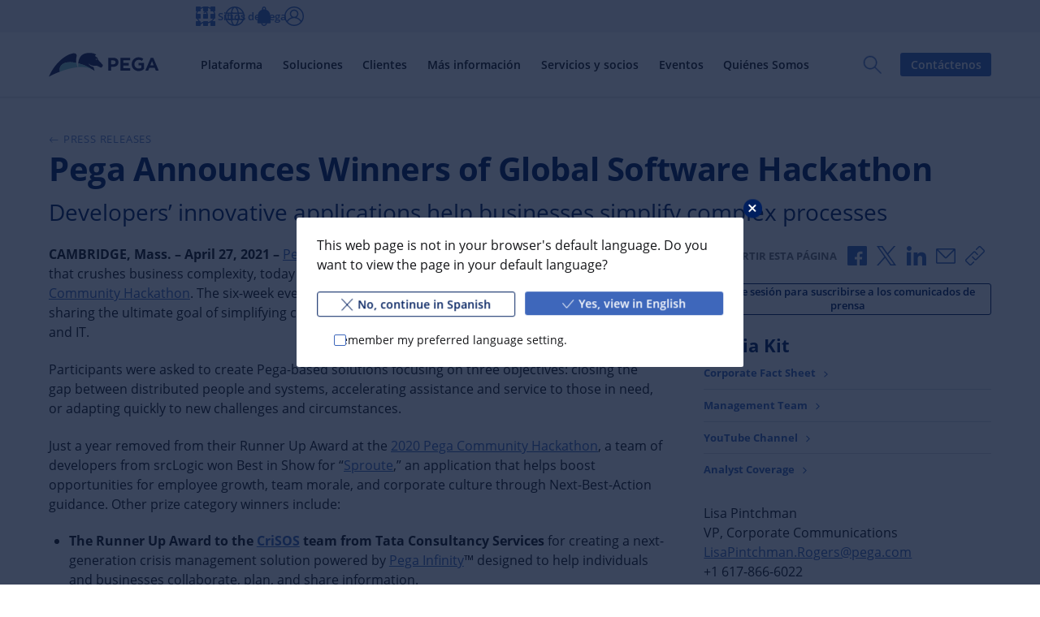

--- FILE ---
content_type: text/html; charset=UTF-8
request_url: https://www.pega.com/es/about/news/press-releases/pega-announces-winners-global-software-hackathon
body_size: 67266
content:
<!DOCTYPE html>
<html lang="es" dir="ltr" prefix="og: https://ogp.me/ns#">
  <head>
    <meta charset="utf-8" />
<script type="text/javascript">
    (function ($) {
        'use strict';
        function getCookie(name)
        {
            var re = new RegExp(name + "=([^;]+)");
            var value = re.exec(document.cookie);
            return (value !== null) ? unescape(value[1]) : null;
        }

        var langUserPreferenceCookie = getCookie('langUserPreference');
        var currentLangcode = 'es';
        var languageLinks = '{"en":"\/about\/news\/press-releases\/pega-announces-winners-global-software-hackathon","fr":"\/fr\/about\/news\/press-releases\/pega-announces-winners-global-software-hackathon","de":"\/de\/about\/news\/press-releases\/pega-announces-winners-global-software-hackathon","it":"\/it\/about\/news\/press-releases\/pega-announces-winners-global-software-hackathon","ja":"\/ja\/about\/news\/press-releases\/pega-announces-winners-global-software-hackathon","pt-br":"\/pt-br\/about\/news\/press-releases\/pega-announces-winners-global-software-hackathon","es":"\/es\/about\/news\/press-releases\/pega-announces-winners-global-software-hackathon","ar":"\/ar\/about\/news\/press-releases\/pega-announces-winners-global-software-hackathon"}';
        var redirectLinks = JSON.parse(languageLinks);

        if(currentLangcode === 'ru' || currentLangcode === 'tr') {
            currentLangcode = langUserPreferenceCookie;
        }

        if (langUserPreferenceCookie && langUserPreferenceCookie !== currentLangcode && langUserPreferenceCookie in redirectLinks) {
            var redirectLink = redirectLinks[langUserPreferenceCookie];
            document.cookie = "langRedirectFrom=" + currentLangcode + ";path=/";
            window.location.replace(redirectLink);
        }

    })(window.jQuery);

</script>

<script
  async='async'
  type='text/javascript'
  crossorigin=''
  src='//consent.truste.com/notice?domain=pegasystems.com&amp;c=teconsent&amp;text=true&amp;language=es&amp;js=nj&amp;noticeType=bb&amp;gtm=1'></script>

<script type="text/javascript">
  var __dispatched__ = {}; //Map of previously dispatched preference levels.
    /*
      First step is to register with the CM API to receive callbacks when a preference update occurs. You must wait for the CM API (PrivacyManagerAPI object) to exist on the page before registering.
    */
    var __i__ = self.postMessage && setInterval(function(){
        if(self.PrivacyManagerAPI && __i__){
            var apiObject = {PrivacyManagerAPI:
                    {action:"getConsentDecision",
                        timestamp: new Date().getTime(),
                        self: self.location.host}};
            self.top.postMessage(JSON.stringify(apiObject),"*");
            __i__ = clearInterval(__i__);
        }},50);
    /*
      Callbacks will occur in the form of a PostMessage event. This code listens for the appropriately formatted PostMessage event, gets the new consent decision, and then pushes the events into the GTM framework. Once the event is submitted, that consent decision is marked in the 'dispatched' map so it does not occur more than once.
    */
    self.addEventListener("message", function(e, d){
        try{
            if(e.data && (d= JSON.parse(e.data)) &&
                (d = d.PrivacyManagerAPI) && d.capabilities && d.action=="getConsentDecision") {
                var newDecision =
                    self.PrivacyManagerAPI.callApi("getGDPRConsentDecision",
                        self.location.host).consentDecision;
                newDecision && newDecision.forEach(function(label){
                    if(!__dispatched__[label]){
                        self.dataLayer && self.dataLayer.push({"event":"GDPR Pref Allows "+label});
                            __dispatched__[label] = 1;
                    }
                    }); }
        } catch(xx){
        } });
</script>
<script type="text/javascript">
    function pega_analytics_uuid() {
        var c = document.cookie, f = window.performance, m = Math,
            u = (c.match(/^(?:.*;)?\s*PEGA_VISITOR\s*=\s*([^;]+)(?:.*)?$/)||[,null])[1];

        if (!u) {
            (function() {
                var d = new Date().getTime();
                // Two ifs to workaround Drupal auto-escaping the logical AND operator.
                if (f) {
                    if (typeof f.now == "function") {
                        d += f.now();
                    }
                }
                u = 'xxxxxxxx-xxxx-4xxx-yxxx-xxxxxxxxxxxx'.replace(/[xy]/g, function(c) {
                    var r = (d + m.random()*16)%16 | 0;
                    d = m.floor(d/16);
                    return (c=='x' ? r : (r & 0x3 | 0x8)).toString(16);
                });
            })();
            var e = new Date();
            e.setMonth(e.getMonth() + 12);
            document.cookie = 'PEGA_VISITOR=' + u + '; expires=' + e + '; domain=.pega.com; path=/';
        }

        return u;
    }

    /**
     * @deprecated
     * @returns {*}
     */
    function pega_visitor() {
        return pega_analytics_uuid();
    }

    function pega_analytics_user_info() {
        // We inline a JSON object containing the user info.
        return {"registrant_id":"","strategic_org_id":"","sales_org_id":"","member_type":"","logged_in":false};
    }

    var dataLayer = dataLayer || [];
    var pega_analytics_user = pega_analytics_user_info();
    // Push some Google Tag Manager custom variables for use by its Google
    // Analytics set up. GTM has to be configured to populate the dimensions
    // using these variable names. For (potentially specious) historical
    // reasons, we supply some values twice as some dimensions were set up as
    // "session" dimensions while other were set up as "hit" dimensions.
    dataLayer.push({
        'gaDimension20': pega_analytics_user.registrant_id,
        'gaDimension28': pega_analytics_user.member_type,
        'gaDimension44': pega_analytics_user.registrant_id,
        'gaDimension45': pega_analytics_user.member_type,
        'gaDimension47': pega_analytics_user.strategic_org_id,
        'gaDimension48': pega_analytics_user.sales_org_id
    });

    dataLayer.push({
        'event': 'dataLayer-initialized',
        'user_id': pega_analytics_user.registrant_id || 'undefined',
        'member_type': pega_analytics_user.member_type || 'undefined',
        'logged_in': pega_analytics_user.logged_in,
    });
</script>
<meta name="description" content="Developers’ innovative applications help businesses simplify complex processes" />
<meta property="og:url" content="https://www.pega.com/about/news/press-releases/pega-announces-winners-global-software-hackathon" />
<meta property="og:title" content="Pega Announces Winners of Global Software Hackathon" />
<meta property="og:description" content="Developers’ innovative applications help businesses simplify complex processes" />
<meta property="article:published_time" content="2021-04-26T14:39:32-0400" />
<meta name="twitter:card" content="summary_large_image" />
<meta name="twitter:title" content="Pega Announces Winners of Global Software Hackathon | Pega" />
<meta name="twitter:description" content="Developers’ innovative applications help businesses simplify complex processes" />
<meta name="twitter:site" content="@pega" />
<meta name="twitter:image" content="https://www.pega.com/sites/default/files/default-og-800x400.png" />
<meta name="msvalidate.01" content="CEADC2EBEE78FB8987E29BDEB9CF1BA0" />
<meta property="og:image" content="https://www.pega.com/sites/default/files/default-og-800x400.png" />
<meta property="og:image:url" content="https://www.pega.com/sites/default/files/default-og-800x400.png" />
<meta property="og:image:secure_url" content="https://www.pega.com/sites/default/files/default-og-800x400.png" />
<meta property="article:resconttype-1" content="Press Release" data-pega-cd-term="true" />
<script type="text/javascript">
  ;window.NREUM||(NREUM={});NREUM.init={distributed_tracing:{enabled:true},privacy:{cookies_enabled:true},ajax:{deny_list:["bam.nr-data.net"]}};

  ;NREUM.loader_config={accountID:"700195",trustKey:"38093",agentID:"66380860",licenseKey:"1b41216fea",applicationID:"66379666"};
  ;NREUM.info={beacon:"bam.nr-data.net",errorBeacon:"bam.nr-data.net",licenseKey:"1b41216fea",applicationID:"66379666",sa:1};
  ;/*! For license information please see nr-loader-spa-1.295.0.min.js.LICENSE.txt */
  (()=>{var e,t,r={8122:(e,t,r)=>{"use strict";r.d(t,{a:()=>i});var n=r(944);function i(e,t){try{if(!e||"object"!=typeof e)return(0,n.R)(3);if(!t||"object"!=typeof t)return(0,n.R)(4);const r=Object.create(Object.getPrototypeOf(t),Object.getOwnPropertyDescriptors(t)),o=0===Object.keys(r).length?e:r;for(let a in o)if(void 0!==e[a])try{if(null===e[a]){r[a]=null;continue}Array.isArray(e[a])&&Array.isArray(t[a])?r[a]=Array.from(new Set([...e[a],...t[a]])):"object"==typeof e[a]&&"object"==typeof t[a]?r[a]=i(e[a],t[a]):r[a]=e[a]}catch(e){r[a]||(0,n.R)(1,e)}return r}catch(e){(0,n.R)(2,e)}}},2555:(e,t,r)=>{"use strict";r.d(t,{D:()=>s,f:()=>a});var n=r(384),i=r(8122);const o={beacon:n.NT.beacon,errorBeacon:n.NT.errorBeacon,licenseKey:void 0,applicationID:void 0,sa:void 0,queueTime:void 0,applicationTime:void 0,ttGuid:void 0,user:void 0,account:void 0,product:void 0,extra:void 0,jsAttributes:{},userAttributes:void 0,atts:void 0,transactionName:void 0,tNamePlain:void 0};function a(e){try{return!!e.licenseKey&&!!e.errorBeacon&&!!e.applicationID}catch(e){return!1}}const s=e=>(0,i.a)(e,o)},9324:(e,t,r)=>{"use strict";r.d(t,{F3:()=>i,Xs:()=>o,Yq:()=>a,xv:()=>n});const n="1.295.0",i="PROD",o="CDN",a="^2.0.0-alpha.18"},6154:(e,t,r)=>{"use strict";r.d(t,{A4:()=>s,OF:()=>d,RI:()=>i,WN:()=>h,bv:()=>o,gm:()=>a,lR:()=>f,m:()=>u,mw:()=>c,sb:()=>l});var n=r(1863);const i="undefined"!=typeof window&&!!window.document,o="undefined"!=typeof WorkerGlobalScope&&("undefined"!=typeof self&&self instanceof WorkerGlobalScope&&self.navigator instanceof WorkerNavigator||"undefined"!=typeof globalThis&&globalThis instanceof WorkerGlobalScope&&globalThis.navigator instanceof WorkerNavigator),a=i?window:"undefined"!=typeof WorkerGlobalScope&&("undefined"!=typeof self&&self instanceof WorkerGlobalScope&&self||"undefined"!=typeof globalThis&&globalThis instanceof WorkerGlobalScope&&globalThis),s="complete"===a?.document?.readyState,c=Boolean("hidden"===a?.document?.visibilityState),u=""+a?.location,d=/iPad|iPhone|iPod/.test(a.navigator?.userAgent),l=d&&"undefined"==typeof SharedWorker,f=(()=>{const e=a.navigator?.userAgent?.match(/Firefox[/\s](\d+\.\d+)/);return Array.isArray(e)&&e.length>=2?+e[1]:0})(),h=Date.now()-(0,n.t)()},7295:(e,t,r)=>{"use strict";r.d(t,{Xv:()=>a,gX:()=>i,iW:()=>o});var n=[];function i(e){if(!e||o(e))return!1;if(0===n.length)return!0;for(var t=0;t<n.length;t++){var r=n[t];if("*"===r.hostname)return!1;if(s(r.hostname,e.hostname)&&c(r.pathname,e.pathname))return!1}return!0}function o(e){return void 0===e.hostname}function a(e){if(n=[],e&&e.length)for(var t=0;t<e.length;t++){let r=e[t];if(!r)continue;0===r.indexOf("http://")?r=r.substring(7):0===r.indexOf("https://")&&(r=r.substring(8));const i=r.indexOf("/");let o,a;i>0?(o=r.substring(0,i),a=r.substring(i)):(o=r,a="");let[s]=o.split(":");n.push({hostname:s,pathname:a})}}function s(e,t){return!(e.length>t.length)&&t.indexOf(e)===t.length-e.length}function c(e,t){return 0===e.indexOf("/")&&(e=e.substring(1)),0===t.indexOf("/")&&(t=t.substring(1)),""===e||e===t}},3241:(e,t,r)=>{"use strict";r.d(t,{W:()=>o});var n=r(6154);const i="newrelic";function o(e={}){try{n.gm.dispatchEvent(new CustomEvent(i,{detail:e}))}catch(e){}}},1687:(e,t,r)=>{"use strict";r.d(t,{Ak:()=>u,Ze:()=>f,x3:()=>d});var n=r(3241),i=r(7836),o=r(3606),a=r(860),s=r(2646);const c={};function u(e,t){const r={staged:!1,priority:a.P3[t]||0};l(e),c[e].get(t)||c[e].set(t,r)}function d(e,t){e&&c[e]&&(c[e].get(t)&&c[e].delete(t),p(e,t,!1),c[e].size&&h(e))}function l(e){if(!e)throw new Error("agentIdentifier required");c[e]||(c[e]=new Map)}function f(e="",t="feature",r=!1){if(l(e),!e||!c[e].get(t)||r)return p(e,t);c[e].get(t).staged=!0,h(e)}function h(e){const t=Array.from(c[e]);t.every((([e,t])=>t.staged))&&(t.sort(((e,t)=>e[1].priority-t[1].priority)),t.forEach((([t])=>{c[e].delete(t),p(e,t)})))}function p(e,t,r=!0){const a=e?i.ee.get(e):i.ee,c=o.i.handlers;if(!a.aborted&&a.backlog&&c){if((0,n.W)({agentIdentifier:e,type:"lifecycle",name:"drain",feature:t}),r){const e=a.backlog[t],r=c[t];if(r){for(let t=0;e&&t<e.length;++t)g(e[t],r);Object.entries(r).forEach((([e,t])=>{Object.values(t||{}).forEach((t=>{t[0]?.on&&t[0]?.context()instanceof s.y&&t[0].on(e,t[1])}))}))}}a.isolatedBacklog||delete c[t],a.backlog[t]=null,a.emit("drain-"+t,[])}}function g(e,t){var r=e[1];Object.values(t[r]||{}).forEach((t=>{var r=e[0];if(t[0]===r){var n=t[1],i=e[3],o=e[2];n.apply(i,o)}}))}},7836:(e,t,r)=>{"use strict";r.d(t,{P:()=>s,ee:()=>c});var n=r(384),i=r(8990),o=r(2646),a=r(5607);const s="nr@context:".concat(a.W),c=function e(t,r){var n={},a={},d={},l=!1;try{l=16===r.length&&u.initializedAgents?.[r]?.runtime.isolatedBacklog}catch(e){}var f={on:p,addEventListener:p,removeEventListener:function(e,t){var r=n[e];if(!r)return;for(var i=0;i<r.length;i++)r[i]===t&&r.splice(i,1)},emit:function(e,r,n,i,o){!1!==o&&(o=!0);if(c.aborted&&!i)return;t&&o&&t.emit(e,r,n);var s=h(n);g(e).forEach((e=>{e.apply(s,r)}));var u=v()[a[e]];u&&u.push([f,e,r,s]);return s},get:m,listeners:g,context:h,buffer:function(e,t){const r=v();if(t=t||"feature",f.aborted)return;Object.entries(e||{}).forEach((([e,n])=>{a[n]=t,t in r||(r[t]=[])}))},abort:function(){f._aborted=!0,Object.keys(f.backlog).forEach((e=>{delete f.backlog[e]}))},isBuffering:function(e){return!!v()[a[e]]},debugId:r,backlog:l?{}:t&&"object"==typeof t.backlog?t.backlog:{},isolatedBacklog:l};return Object.defineProperty(f,"aborted",{get:()=>{let e=f._aborted||!1;return e||(t&&(e=t.aborted),e)}}),f;function h(e){return e&&e instanceof o.y?e:e?(0,i.I)(e,s,(()=>new o.y(s))):new o.y(s)}function p(e,t){n[e]=g(e).concat(t)}function g(e){return n[e]||[]}function m(t){return d[t]=d[t]||e(f,t)}function v(){return f.backlog}}(void 0,"globalEE"),u=(0,n.Zm)();u.ee||(u.ee=c)},2646:(e,t,r)=>{"use strict";r.d(t,{y:()=>n});class n{constructor(e){this.contextId=e}}},9908:(e,t,r)=>{"use strict";r.d(t,{d:()=>n,p:()=>i});var n=r(7836).ee.get("handle");function i(e,t,r,i,o){o?(o.buffer([e],i),o.emit(e,t,r)):(n.buffer([e],i),n.emit(e,t,r))}},3606:(e,t,r)=>{"use strict";r.d(t,{i:()=>o});var n=r(9908);o.on=a;var i=o.handlers={};function o(e,t,r,o){a(o||n.d,i,e,t,r)}function a(e,t,r,i,o){o||(o="feature"),e||(e=n.d);var a=t[o]=t[o]||{};(a[r]=a[r]||[]).push([e,i])}},3878:(e,t,r)=>{"use strict";function n(e,t){return{capture:e,passive:!1,signal:t}}function i(e,t,r=!1,i){window.addEventListener(e,t,n(r,i))}function o(e,t,r=!1,i){document.addEventListener(e,t,n(r,i))}r.d(t,{DD:()=>o,jT:()=>n,sp:()=>i})},5607:(e,t,r)=>{"use strict";r.d(t,{W:()=>n});const n=(0,r(9566).bz)()},9566:(e,t,r)=>{"use strict";r.d(t,{LA:()=>s,ZF:()=>c,bz:()=>a,el:()=>u});var n=r(6154);const i="xxxxxxxx-xxxx-4xxx-yxxx-xxxxxxxxxxxx";function o(e,t){return e?15&e[t]:16*Math.random()|0}function a(){const e=n.gm?.crypto||n.gm?.msCrypto;let t,r=0;return e&&e.getRandomValues&&(t=e.getRandomValues(new Uint8Array(30))),i.split("").map((e=>"x"===e?o(t,r++).toString(16):"y"===e?(3&o()|8).toString(16):e)).join("")}function s(e){const t=n.gm?.crypto||n.gm?.msCrypto;let r,i=0;t&&t.getRandomValues&&(r=t.getRandomValues(new Uint8Array(e)));const a=[];for(var s=0;s<e;s++)a.push(o(r,i++).toString(16));return a.join("")}function c(){return s(16)}function u(){return s(32)}},2614:(e,t,r)=>{"use strict";r.d(t,{BB:()=>a,H3:()=>n,g:()=>u,iL:()=>c,tS:()=>s,uh:()=>i,wk:()=>o});const n="NRBA",i="SESSION",o=144e5,a=18e5,s={STARTED:"session-started",PAUSE:"session-pause",RESET:"session-reset",RESUME:"session-resume",UPDATE:"session-update"},c={SAME_TAB:"same-tab",CROSS_TAB:"cross-tab"},u={OFF:0,FULL:1,ERROR:2}},1863:(e,t,r)=>{"use strict";function n(){return Math.floor(performance.now())}r.d(t,{t:()=>n})},7485:(e,t,r)=>{"use strict";r.d(t,{D:()=>i});var n=r(6154);function i(e){if(0===(e||"").indexOf("data:"))return{protocol:"data"};try{const t=new URL(e,location.href),r={port:t.port,hostname:t.hostname,pathname:t.pathname,search:t.search,protocol:t.protocol.slice(0,t.protocol.indexOf(":")),sameOrigin:t.protocol===n.gm?.location?.protocol&&t.host===n.gm?.location?.host};return r.port&&""!==r.port||("http:"===t.protocol&&(r.port="80"),"https:"===t.protocol&&(r.port="443")),r.pathname&&""!==r.pathname?r.pathname.startsWith("/")||(r.pathname="/".concat(r.pathname)):r.pathname="/",r}catch(e){return{}}}},944:(e,t,r)=>{"use strict";r.d(t,{R:()=>i});var n=r(3241);function i(e,t){"function"==typeof console.debug&&(console.debug("New Relic Warning: https://github.com/newrelic/newrelic-browser-agent/blob/main/docs/warning-codes.md#".concat(e),t),(0,n.W)({agentIdentifier:null,drained:null,type:"data",name:"warn",feature:"warn",data:{code:e,secondary:t}}))}},5701:(e,t,r)=>{"use strict";r.d(t,{B:()=>o,t:()=>a});var n=r(3241);const i=new Set,o={};function a(e,t){const r=t.agentIdentifier;o[r]??={},e&&"object"==typeof e&&(i.has(r)||(t.ee.emit("rumresp",[e]),o[r]=e,i.add(r),(0,n.W)({agentIdentifier:r,loaded:!0,drained:!0,type:"lifecycle",name:"load",feature:void 0,data:e})))}},8990:(e,t,r)=>{"use strict";r.d(t,{I:()=>i});var n=Object.prototype.hasOwnProperty;function i(e,t,r){if(n.call(e,t))return e[t];var i=r();if(Object.defineProperty&&Object.keys)try{return Object.defineProperty(e,t,{value:i,writable:!0,enumerable:!1}),i}catch(e){}return e[t]=i,i}},6389:(e,t,r)=>{"use strict";function n(e,t=500,r={}){const n=r?.leading||!1;let i;return(...r)=>{n&&void 0===i&&(e.apply(this,r),i=setTimeout((()=>{i=clearTimeout(i)}),t)),n||(clearTimeout(i),i=setTimeout((()=>{e.apply(this,r)}),t))}}function i(e){let t=!1;return(...r)=>{t||(t=!0,e.apply(this,r))}}r.d(t,{J:()=>i,s:()=>n})},1910:(e,t,r)=>{"use strict";r.d(t,{i:()=>o});var n=r(944);const i=new Map;function o(...e){return e.every((e=>{if(i.has(e))return i.get(e);const t="function"==typeof e&&e.toString().includes("[native code]");return t||(0,n.R)(64,e?.name||e?.toString()),i.set(e,t),t}))}},3304:(e,t,r)=>{"use strict";r.d(t,{A:()=>o});var n=r(7836);const i=()=>{const e=new WeakSet;return(t,r)=>{if("object"==typeof r&&null!==r){if(e.has(r))return;e.add(r)}return r}};function o(e){try{return JSON.stringify(e,i())??""}catch(e){try{n.ee.emit("internal-error",[e])}catch(e){}return""}}},3496:(e,t,r)=>{"use strict";function n(e){return!e||!(!e.licenseKey||!e.applicationID)}function i(e,t){return!e||e.licenseKey===t.info.licenseKey&&e.applicationID===t.info.applicationID}r.d(t,{A:()=>i,I:()=>n})},5289:(e,t,r)=>{"use strict";r.d(t,{GG:()=>o,Qr:()=>s,sB:()=>a});var n=r(3878);function i(){return"undefined"==typeof document||"complete"===document.readyState}function o(e,t){if(i())return e();(0,n.sp)("load",e,t)}function a(e){if(i())return e();(0,n.DD)("DOMContentLoaded",e)}function s(e){if(i())return e();(0,n.sp)("popstate",e)}},384:(e,t,r)=>{"use strict";r.d(t,{NT:()=>a,US:()=>d,Zm:()=>s,bQ:()=>u,dV:()=>c,pV:()=>l});var n=r(6154),i=r(1863),o=r(1910);const a={beacon:"bam.nr-data.net",errorBeacon:"bam.nr-data.net"};function s(){return n.gm.NREUM||(n.gm.NREUM={}),void 0===n.gm.newrelic&&(n.gm.newrelic=n.gm.NREUM),n.gm.NREUM}function c(){let e=s();return e.o||(e.o={ST:n.gm.setTimeout,SI:n.gm.setImmediate||n.gm.setInterval,CT:n.gm.clearTimeout,XHR:n.gm.XMLHttpRequest,REQ:n.gm.Request,EV:n.gm.Event,PR:n.gm.Promise,MO:n.gm.MutationObserver,FETCH:n.gm.fetch,WS:n.gm.WebSocket},(0,o.i)(...Object.values(e.o))),e}function u(e,t){let r=s();r.initializedAgents??={},t.initializedAt={ms:(0,i.t)(),date:new Date},r.initializedAgents[e]=t}function d(e,t){s()[e]=t}function l(){return function(){let e=s();const t=e.info||{};e.info={beacon:a.beacon,errorBeacon:a.errorBeacon,...t}}(),function(){let e=s();const t=e.init||{};e.init={...t}}(),c(),function(){let e=s();const t=e.loader_config||{};e.loader_config={...t}}(),s()}},2843:(e,t,r)=>{"use strict";r.d(t,{u:()=>i});var n=r(3878);function i(e,t=!1,r,i){(0,n.DD)("visibilitychange",(function(){if(t)return void("hidden"===document.visibilityState&&e());e(document.visibilityState)}),r,i)}},8139:(e,t,r)=>{"use strict";r.d(t,{u:()=>f});var n=r(7836),i=r(3434),o=r(8990),a=r(6154);const s={},c=a.gm.XMLHttpRequest,u="addEventListener",d="removeEventListener",l="nr@wrapped:".concat(n.P);function f(e){var t=function(e){return(e||n.ee).get("events")}(e);if(s[t.debugId]++)return t;s[t.debugId]=1;var r=(0,i.YM)(t,!0);function f(e){r.inPlace(e,[u,d],"-",p)}function p(e,t){return e[1]}return"getPrototypeOf"in Object&&(a.RI&&h(document,f),c&&h(c.prototype,f),h(a.gm,f)),t.on(u+"-start",(function(e,t){var n=e[1];if(null!==n&&("function"==typeof n||"object"==typeof n)){var i=(0,o.I)(n,l,(function(){var e={object:function(){if("function"!=typeof n.handleEvent)return;return n.handleEvent.apply(n,arguments)},function:n}[typeof n];return e?r(e,"fn-",null,e.name||"anonymous"):n}));this.wrapped=e[1]=i}})),t.on(d+"-start",(function(e){e[1]=this.wrapped||e[1]})),t}function h(e,t,...r){let n=e;for(;"object"==typeof n&&!Object.prototype.hasOwnProperty.call(n,u);)n=Object.getPrototypeOf(n);n&&t(n,...r)}},3434:(e,t,r)=>{"use strict";r.d(t,{Jt:()=>o,YM:()=>c});var n=r(7836),i=r(5607);const o="nr@original:".concat(i.W);var a=Object.prototype.hasOwnProperty,s=!1;function c(e,t){return e||(e=n.ee),r.inPlace=function(e,t,n,i,o){n||(n="");const a="-"===n.charAt(0);for(let s=0;s<t.length;s++){const c=t[s],u=e[c];d(u)||(e[c]=r(u,a?c+n:n,i,c,o))}},r.flag=o,r;function r(t,r,n,s,c){return d(t)?t:(r||(r=""),nrWrapper[o]=t,function(e,t,r){if(Object.defineProperty&&Object.keys)try{return Object.keys(e).forEach((function(r){Object.defineProperty(t,r,{get:function(){return e[r]},set:function(t){return e[r]=t,t}})})),t}catch(e){u([e],r)}for(var n in e)a.call(e,n)&&(t[n]=e[n])}(t,nrWrapper,e),nrWrapper);function nrWrapper(){var o,a,d,l;let f;try{a=this,o=[...arguments],d="function"==typeof n?n(o,a):n||{}}catch(t){u([t,"",[o,a,s],d],e)}i(r+"start",[o,a,s],d,c);const h=performance.now();let p=h;try{return l=t.apply(a,o),p=performance.now(),l}catch(e){throw p=performance.now(),i(r+"err",[o,a,e],d,c),f=e,f}finally{const e=p-h,t={duration:e,isLongTask:e>=50,methodName:s,thrownError:f};t.isLongTask&&i("long-task",[t],d,c),i(r+"end",[o,a,l,t],d,c)}}}function i(r,n,i,o){if(!s||t){var a=s;s=!0;try{e.emit(r,n,i,t,o)}catch(t){u([t,r,n,i],e)}s=a}}}function u(e,t){t||(t=n.ee);try{t.emit("internal-error",e)}catch(e){}}function d(e){return!(e&&"function"==typeof e&&e.apply&&!e[o])}},9300:(e,t,r)=>{"use strict";r.d(t,{T:()=>n});const n=r(860).K7.ajax},3333:(e,t,r)=>{"use strict";r.d(t,{$v:()=>u,TZ:()=>n,Zp:()=>i,kd:()=>c,mq:()=>s,nf:()=>a,qN:()=>o});const n=r(860).K7.genericEvents,i=["auxclick","click","copy","keydown","paste","scrollend"],o=["focus","blur"],a=4,s=1e3,c=["PageAction","UserAction","BrowserPerformance"],u={MARKS:"experimental.marks",MEASURES:"experimental.measures",RESOURCES:"experimental.resources"}},6774:(e,t,r)=>{"use strict";r.d(t,{T:()=>n});const n=r(860).K7.jserrors},993:(e,t,r)=>{"use strict";r.d(t,{A$:()=>o,ET:()=>a,TZ:()=>s,p_:()=>i});var n=r(860);const i={ERROR:"ERROR",WARN:"WARN",INFO:"INFO",DEBUG:"DEBUG",TRACE:"TRACE"},o={OFF:0,ERROR:1,WARN:2,INFO:3,DEBUG:4,TRACE:5},a="log",s=n.K7.logging},3785:(e,t,r)=>{"use strict";r.d(t,{R:()=>c,b:()=>u});var n=r(9908),i=r(1863),o=r(860),a=r(8154),s=r(993);function c(e,t,r={},c=s.p_.INFO,u,d=(0,i.t)()){(0,n.p)(a.xV,["API/logging/".concat(c.toLowerCase(),"/called")],void 0,o.K7.metrics,e),(0,n.p)(s.ET,[d,t,r,c,u],void 0,o.K7.logging,e)}function u(e){return"string"==typeof e&&Object.values(s.p_).some((t=>t===e.toUpperCase().trim()))}},8154:(e,t,r)=>{"use strict";r.d(t,{z_:()=>o,XG:()=>s,TZ:()=>n,rs:()=>i,xV:()=>a});r(6154),r(9566),r(384);const n=r(860).K7.metrics,i="sm",o="cm",a="storeSupportabilityMetrics",s="storeEventMetrics"},6630:(e,t,r)=>{"use strict";r.d(t,{T:()=>n});const n=r(860).K7.pageViewEvent},782:(e,t,r)=>{"use strict";r.d(t,{T:()=>n});const n=r(860).K7.pageViewTiming},6344:(e,t,r)=>{"use strict";r.d(t,{BB:()=>d,G4:()=>o,Qb:()=>l,TZ:()=>i,Ug:()=>a,_s:()=>s,bc:()=>u,yP:()=>c});var n=r(2614);const i=r(860).K7.sessionReplay,o={RECORD:"recordReplay",PAUSE:"pauseReplay",ERROR_DURING_REPLAY:"errorDuringReplay"},a=.12,s={DomContentLoaded:0,Load:1,FullSnapshot:2,IncrementalSnapshot:3,Meta:4,Custom:5},c={[n.g.ERROR]:15e3,[n.g.FULL]:3e5,[n.g.OFF]:0},u={RESET:{message:"Session was reset",sm:"Reset"},IMPORT:{message:"Recorder failed to import",sm:"Import"},TOO_MANY:{message:"429: Too Many Requests",sm:"Too-Many"},TOO_BIG:{message:"Payload was too large",sm:"Too-Big"},CROSS_TAB:{message:"Session Entity was set to OFF on another tab",sm:"Cross-Tab"},ENTITLEMENTS:{message:"Session Replay is not allowed and will not be started",sm:"Entitlement"}},d=5e3,l={API:"api"}},5270:(e,t,r)=>{"use strict";r.d(t,{Aw:()=>s,CT:()=>c,SR:()=>a,rF:()=>u});var n=r(384),i=r(7767),o=r(6154);function a(e){return!!(0,n.dV)().o.MO&&(0,i.V)(e)&&!0===e?.session_trace.enabled}function s(e){return!0===e?.session_replay.preload&&a(e)}function c(e,t){const r=t.correctAbsoluteTimestamp(e);return{originalTimestamp:e,correctedTimestamp:r,timestampDiff:e-r,originTime:o.WN,correctedOriginTime:t.correctedOriginTime,originTimeDiff:Math.floor(o.WN-t.correctedOriginTime)}}function u(e,t){try{if("string"==typeof t?.type){if("password"===t.type.toLowerCase())return"*".repeat(e?.length||0);if(void 0!==t?.dataset?.nrUnmask||t?.classList?.contains("nr-unmask"))return e}}catch(e){}return"string"==typeof e?e.replace(/[\S]/g,"*"):"*".repeat(e?.length||0)}},3738:(e,t,r)=>{"use strict";r.d(t,{He:()=>i,Kp:()=>s,Lc:()=>u,Rz:()=>d,TZ:()=>n,bD:()=>o,d3:()=>a,jx:()=>l,uP:()=>c});const n=r(860).K7.sessionTrace,i="bstResource",o="resource",a="-start",s="-end",c="fn"+a,u="fn"+s,d="pushState",l=1e3},3962:(e,t,r)=>{"use strict";r.d(t,{AM:()=>o,O2:()=>c,Qu:()=>u,TZ:()=>s,ih:()=>d,pP:()=>a,tC:()=>i});var n=r(860);const i=["click","keydown","submit","popstate"],o="api",a="initialPageLoad",s=n.K7.softNav,c={INITIAL_PAGE_LOAD:"",ROUTE_CHANGE:1,UNSPECIFIED:2},u={INTERACTION:1,AJAX:2,CUSTOM_END:3,CUSTOM_TRACER:4},d={IP:"in progress",FIN:"finished",CAN:"cancelled"}},7378:(e,t,r)=>{"use strict";r.d(t,{$p:()=>x,BR:()=>b,Kp:()=>R,L3:()=>y,Lc:()=>c,NC:()=>o,SG:()=>d,TZ:()=>i,U6:()=>p,UT:()=>m,d3:()=>w,dT:()=>f,e5:()=>A,gx:()=>v,l9:()=>l,oW:()=>h,op:()=>g,rw:()=>u,tH:()=>E,uP:()=>s,wW:()=>T,xq:()=>a});var n=r(384);const i=r(860).K7.spa,o=["click","submit","keypress","keydown","keyup","change"],a=999,s="fn-start",c="fn-end",u="cb-start",d="api-ixn-",l="remaining",f="interaction",h="spaNode",p="jsonpNode",g="fetch-start",m="fetch-done",v="fetch-body-",b="jsonp-end",y=(0,n.dV)().o.ST,w="-start",R="-end",x="-body",T="cb"+R,A="jsTime",E="fetch"},4234:(e,t,r)=>{"use strict";r.d(t,{W:()=>o});var n=r(7836),i=r(1687);class o{constructor(e,t){this.agentIdentifier=e,this.ee=n.ee.get(e),this.featureName=t,this.blocked=!1}deregisterDrain(){(0,i.x3)(this.agentIdentifier,this.featureName)}}},7767:(e,t,r)=>{"use strict";r.d(t,{V:()=>i});var n=r(6154);const i=e=>n.RI&&!0===e?.privacy.cookies_enabled},1741:(e,t,r)=>{"use strict";r.d(t,{W:()=>o});var n=r(944),i=r(4261);class o{ #e(e,...t){if(this[e]!==o.prototype[e])return this[e](...t);(0,n.R)(35,e)}addPageAction(e,t){return this.#e(i.hG,e,t)}register(e){return this.#e(i.eY,e)}recordCustomEvent(e,t){return this.#e(i.fF,e,t)}setPageViewName(e,t){return this.#e(i.Fw,e,t)}setCustomAttribute(e,t,r){return this.#e(i.cD,e,t,r)}noticeError(e,t){return this.#e(i.o5,e,t)}setUserId(e){return this.#e(i.Dl,e)}setApplicationVersion(e){return this.#e(i.nb,e)}setErrorHandler(e){return this.#e(i.bt,e)}addRelease(e,t){return this.#e(i.k6,e,t)}log(e,t){return this.#e(i.$9,e,t)}start(){return this.#e(i.d3)}finished(e){return this.#e(i.BL,e)}recordReplay(){return this.#e(i.CH)}pauseReplay(){return this.#e(i.Tb)}addToTrace(e){return this.#e(i.U2,e)}setCurrentRouteName(e){return this.#e(i.PA,e)}interaction(){return this.#e(i.dT)}wrapLogger(e,t,r){return this.#e(i.Wb,e,t,r)}measure(e,t){return this.#e(i.V1,e,t)}}},4261:(e,t,r)=>{"use strict";r.d(t,{$9:()=>d,BL:()=>c,CH:()=>p,Dl:()=>R,Fw:()=>w,PA:()=>v,Pl:()=>n,Tb:()=>f,U2:()=>a,V1:()=>A,Wb:()=>T,bt:()=>y,cD:()=>b,d3:()=>x,dT:()=>u,eY:()=>g,fF:()=>h,hG:()=>o,hw:()=>i,k6:()=>s,nb:()=>m,o5:()=>l});const n="api-",i=n+"ixn-",o="addPageAction",a="addToTrace",s="addRelease",c="finished",u="interaction",d="log",l="noticeError",f="pauseReplay",h="recordCustomEvent",p="recordReplay",g="register",m="setApplicationVersion",v="setCurrentRouteName",b="setCustomAttribute",y="setErrorHandler",w="setPageViewName",R="setUserId",x="start",T="wrapLogger",A="measure"},5205:(e,t,r)=>{"use strict";r.d(t,{j:()=>S});var n=r(384),i=r(1741);var o=r(2555),a=r(3333);const s=e=>{if(!e||"string"!=typeof e)return!1;try{document.createDocumentFragment().querySelector(e)}catch{return!1}return!0};var c=r(2614),u=r(944),d=r(8122);const l="[data-nr-mask]",f=e=>(0,d.a)(e,(()=>{const e={feature_flags:[],experimental:{marks:!1,measures:!1,resources:!1},mask_selector:"*",block_selector:"[data-nr-block]",mask_input_options:{color:!1,date:!1,"datetime-local":!1,email:!1,month:!1,number:!1,range:!1,search:!1,tel:!1,text:!1,time:!1,url:!1,week:!1,textarea:!1,select:!1,password:!0}};return{ajax:{deny_list:void 0,block_internal:!0,enabled:!0,autoStart:!0},api:{allow_registered_children:!0,duplicate_registered_data:!1},distributed_tracing:{enabled:void 0,exclude_newrelic_header:void 0,cors_use_newrelic_header:void 0,cors_use_tracecontext_headers:void 0,allowed_origins:void 0},get feature_flags(){return e.feature_flags},set feature_flags(t){e.feature_flags=t},generic_events:{enabled:!0,autoStart:!0},harvest:{interval:30},jserrors:{enabled:!0,autoStart:!0},logging:{enabled:!0,autoStart:!0},metrics:{enabled:!0,autoStart:!0},obfuscate:void 0,page_action:{enabled:!0},page_view_event:{enabled:!0,autoStart:!0},page_view_timing:{enabled:!0,autoStart:!0},performance:{get capture_marks(){return e.feature_flags.includes(a.$v.MARKS)||e.experimental.marks},set capture_marks(t){e.experimental.marks=t},get capture_measures(){return e.feature_flags.includes(a.$v.MEASURES)||e.experimental.measures},set capture_measures(t){e.experimental.measures=t},capture_detail:!0,resources:{get enabled(){return e.feature_flags.includes(a.$v.RESOURCES)||e.experimental.resources},set enabled(t){e.experimental.resources=t},asset_types:[],first_party_domains:[],ignore_newrelic:!0}},privacy:{cookies_enabled:!0},proxy:{assets:void 0,beacon:void 0},session:{expiresMs:c.wk,inactiveMs:c.BB},session_replay:{autoStart:!0,enabled:!1,preload:!1,sampling_rate:10,error_sampling_rate:100,collect_fonts:!1,inline_images:!1,fix_stylesheets:!0,mask_all_inputs:!0,get mask_text_selector(){return e.mask_selector},set mask_text_selector(t){s(t)?e.mask_selector="".concat(t,",").concat(l):""===t||null===t?e.mask_selector=l:(0,u.R)(5,t)},get block_class(){return"nr-block"},get ignore_class(){return"nr-ignore"},get mask_text_class(){return"nr-mask"},get block_selector(){return e.block_selector},set block_selector(t){s(t)?e.block_selector+=",".concat(t):""!==t&&(0,u.R)(6,t)},get mask_input_options(){return e.mask_input_options},set mask_input_options(t){t&&"object"==typeof t?e.mask_input_options={...t,password:!0}:(0,u.R)(7,t)}},session_trace:{enabled:!0,autoStart:!0},soft_navigations:{enabled:!0,autoStart:!0},spa:{enabled:!0,autoStart:!0},ssl:void 0,user_actions:{enabled:!0,elementAttributes:["id","className","tagName","type"]}}})());var h=r(6154),p=r(9324);let g=0;const m={buildEnv:p.F3,distMethod:p.Xs,version:p.xv,originTime:h.WN},v={appMetadata:{},customTransaction:void 0,denyList:void 0,disabled:!1,entityManager:void 0,harvester:void 0,isolatedBacklog:!1,isRecording:!1,loaderType:void 0,maxBytes:3e4,obfuscator:void 0,onerror:void 0,ptid:void 0,releaseIds:{},session:void 0,timeKeeper:void 0,jsAttributesMetadata:{bytes:0},get harvestCount(){return++g}},b=e=>{const t=(0,d.a)(e,v),r=Object.keys(m).reduce(((e,t)=>(e[t]={value:m[t],writable:!1,configurable:!0,enumerable:!0},e)),{});return Object.defineProperties(t,r)};var y=r(5701);const w=e=>{const t=e.startsWith("http");e+="/",r.p=t?e:"https://"+e};var R=r(7836),x=r(3241);const T={accountID:void 0,trustKey:void 0,agentID:void 0,licenseKey:void 0,applicationID:void 0,xpid:void 0},A=e=>(0,d.a)(e,T),E=new Set;function S(e,t={},r,a){let{init:s,info:c,loader_config:u,runtime:d={},exposed:l=!0}=t;if(!c){const e=(0,n.pV)();s=e.init,c=e.info,u=e.loader_config}e.init=f(s||{}),e.loader_config=A(u||{}),c.jsAttributes??={},h.bv&&(c.jsAttributes.isWorker=!0),e.info=(0,o.D)(c);const p=e.init,g=[c.beacon,c.errorBeacon];E.has(e.agentIdentifier)||(p.proxy.assets&&(w(p.proxy.assets),g.push(p.proxy.assets)),p.proxy.beacon&&g.push(p.proxy.beacon),function(e){const t=(0,n.pV)();Object.getOwnPropertyNames(i.W.prototype).forEach((r=>{const n=i.W.prototype[r];if("function"!=typeof n||"constructor"===n)return;let o=t[r];e[r]&&!1!==e.exposed&&"micro-agent"!==e.runtime?.loaderType&&(t[r]=(...t)=>{const n=e[r](...t);return o?o(...t):n})}))}(e),(0,n.US)("activatedFeatures",y.B),e.runSoftNavOverSpa&&=!0===p.soft_navigations.enabled&&p.feature_flags.includes("soft_nav")),d.denyList=[...p.ajax.deny_list||[],...p.ajax.block_internal?g:[]],d.ptid=e.agentIdentifier,d.loaderType=r,e.runtime=b(d),E.has(e.agentIdentifier)||(e.ee=R.ee.get(e.agentIdentifier),e.exposed=l,(0,x.W)({agentIdentifier:e.agentIdentifier,drained:!!y.B?.[e.agentIdentifier],type:"lifecycle",name:"initialize",feature:void 0,data:e.config})),E.add(e.agentIdentifier)}},8374:(e,t,r)=>{r.nc=(()=>{try{return document?.currentScript?.nonce}catch(e){}return""})()},860:(e,t,r)=>{"use strict";r.d(t,{$J:()=>d,K7:()=>c,P3:()=>u,XX:()=>i,Yy:()=>s,df:()=>o,qY:()=>n,v4:()=>a});const n="events",i="jserrors",o="browser/blobs",a="rum",s="browser/logs",c={ajax:"ajax",genericEvents:"generic_events",jserrors:i,logging:"logging",metrics:"metrics",pageAction:"page_action",pageViewEvent:"page_view_event",pageViewTiming:"page_view_timing",sessionReplay:"session_replay",sessionTrace:"session_trace",softNav:"soft_navigations",spa:"spa"},u={[c.pageViewEvent]:1,[c.pageViewTiming]:2,[c.metrics]:3,[c.jserrors]:4,[c.spa]:5,[c.ajax]:6,[c.sessionTrace]:7,[c.softNav]:8,[c.sessionReplay]:9,[c.logging]:10,[c.genericEvents]:11},d={[c.pageViewEvent]:a,[c.pageViewTiming]:n,[c.ajax]:n,[c.spa]:n,[c.softNav]:n,[c.metrics]:i,[c.jserrors]:i,[c.sessionTrace]:o,[c.sessionReplay]:o,[c.logging]:s,[c.genericEvents]:"ins"}}},n={};function i(e){var t=n[e];if(void 0!==t)return t.exports;var o=n[e]={exports:{}};return r[e](o,o.exports,i),o.exports}i.m=r,i.d=(e,t)=>{for(var r in t)i.o(t,r)&&!i.o(e,r)&&Object.defineProperty(e,r,{enumerable:!0,get:t[r]})},i.f={},i.e=e=>Promise.all(Object.keys(i.f).reduce(((t,r)=>(i.f[r](e,t),t)),[])),i.u=e=>({212:"nr-spa-compressor",249:"nr-spa-recorder",478:"nr-spa"}[e]+"-1.295.0.min.js"),i.o=(e,t)=>Object.prototype.hasOwnProperty.call(e,t),e={},t="NRBA-1.295.0.PROD:",i.l=(r,n,o,a)=>{if(e[r])e[r].push(n);else{var s,c;if(void 0!==o)for(var u=document.getElementsByTagName("script"),d=0;d<u.length;d++){var l=u[d];if(l.getAttribute("src")==r||l.getAttribute("data-webpack")==t+o){s=l;break}}if(!s){c=!0;var f={478:"sha512-V1Ymdr6VvRAf7X+rToM23eSSQ0XOGFcqhIh4AlKUPXyWrzcESyjh12RkYA1LXX0xAs+mGKC5QeWNusHHjYdsIw==",249:"sha512-Ki3lI5RL53JKkI9k9dHhpJaBqWzxjeWxe4O0eXXl4zTkDtNzYftg1O3xpaIR9/MQTvlanIc+oVMcUneksSUHEA==",212:"sha512-cUuhujuL1Ex8eXwM/2ndqN+AzQLV7Biq65hncKlbmQL5fk2umiHlXGPzIGhZc/8N2CBARy4KmI1w6Nvf3IBNLA=="};(s=document.createElement("script")).charset="utf-8",s.timeout=120,i.nc&&s.setAttribute("nonce",i.nc),s.setAttribute("data-webpack",t+o),s.src=r,0!==s.src.indexOf(window.location.origin+"/")&&(s.crossOrigin="anonymous"),f[a]&&(s.integrity=f[a])}e[r]=[n];var h=(t,n)=>{s.onerror=s.onload=null,clearTimeout(p);var i=e[r];if(delete e[r],s.parentNode&&s.parentNode.removeChild(s),i&&i.forEach((e=>e(n))),t)return t(n)},p=setTimeout(h.bind(null,void 0,{type:"timeout",target:s}),12e4);s.onerror=h.bind(null,s.onerror),s.onload=h.bind(null,s.onload),c&&document.head.appendChild(s)}},i.r=e=>{"undefined"!=typeof Symbol&&Symbol.toStringTag&&Object.defineProperty(e,Symbol.toStringTag,{value:"Module"}),Object.defineProperty(e,"__esModule",{value:!0})},i.p="https://js-agent.newrelic.com/",(()=>{var e={38:0,788:0};i.f.j=(t,r)=>{var n=i.o(e,t)?e[t]:void 0;if(0!==n)if(n)r.push(n[2]);else{var o=new Promise(((r,i)=>n=e[t]=[r,i]));r.push(n[2]=o);var a=i.p+i.u(t),s=new Error;i.l(a,(r=>{if(i.o(e,t)&&(0!==(n=e[t])&&(e[t]=void 0),n)){var o=r&&("load"===r.type?"missing":r.type),a=r&&r.target&&r.target.src;s.message="Loading chunk "+t+" failed.\n("+o+": "+a+")",s.name="ChunkLoadError",s.type=o,s.request=a,n[1](s)}}),"chunk-"+t,t)}};var t=(t,r)=>{var n,o,[a,s,c]=r,u=0;if(a.some((t=>0!==e[t]))){for(n in s)i.o(s,n)&&(i.m[n]=s[n]);if(c)c(i)}for(t&&t(r);u<a.length;u++)o=a[u],i.o(e,o)&&e[o]&&e[o][0](),e[o]=0},r=self["webpackChunk:NRBA-1.295.0.PROD"]=self["webpackChunk:NRBA-1.295.0.PROD"]||[];r.forEach(t.bind(null,0)),r.push=t.bind(null,r.push.bind(r))})(),(()=>{"use strict";i(8374);var e=i(9566),t=i(1741);class r extends t.W{agentIdentifier=(0,e.LA)(16)}var n=i(860);const o=Object.values(n.K7);var a=i(5205);var s=i(9908),c=i(1863),u=i(4261),d=i(3241),l=i(944),f=i(5701),h=i(8154);function p(e,t,i,o){const a=o||i;!a||a[e]&&a[e]!==r.prototype[e]||(a[e]=function(){(0,s.p)(h.xV,["API/"+e+"/called"],void 0,n.K7.metrics,i.ee),(0,d.W)({agentIdentifier:i.agentIdentifier,drained:!!f.B?.[i.agentIdentifier],type:"data",name:"api",feature:u.Pl+e,data:{}});try{return t.apply(this,arguments)}catch(e){(0,l.R)(23,e)}})}function g(e,t,r,n,i){const o=e.info;null===r?delete o.jsAttributes[t]:o.jsAttributes[t]=r,(i||null===r)&&(0,s.p)(u.Pl+n,[(0,c.t)(),t,r],void 0,"session",e.ee)}var m=i(1687),v=i(4234),b=i(5289),y=i(6154),w=i(5270),R=i(7767),x=i(6389);class T extends v.W{constructor(e,t){super(e.agentIdentifier,t),this.abortHandler=void 0,this.featAggregate=void 0,this.onAggregateImported=void 0,this.deferred=Promise.resolve(),!1===e.init[this.featureName].autoStart?this.deferred=new Promise(((t,r)=>{this.ee.on("manual-start-all",(0,x.J)((()=>{(0,m.Ak)(e.agentIdentifier,this.featureName),t()})))})):(0,m.Ak)(e.agentIdentifier,t)}importAggregator(e,t,r={}){if(this.featAggregate)return;let o;this.onAggregateImported=new Promise((e=>{o=e}));const a=async()=>{let a;await this.deferred;try{if((0,R.V)(e.init)){const{setupAgentSession:t}=await i.e(478).then(i.bind(i,2955));a=t(e)}}catch(e){(0,l.R)(20,e),this.ee.emit("internal-error",[e]),this.featureName===n.K7.sessionReplay&&this.abortHandler?.()}try{if(!this.#t(this.featureName,a,e.init))return(0,m.Ze)(this.agentIdentifier,this.featureName),void o(!1);const{Aggregate:n}=await t();this.featAggregate=new n(e,r),e.runtime.harvester.initializedAggregates.push(this.featAggregate),o(!0)}catch(e){(0,l.R)(34,e),this.abortHandler?.(),(0,m.Ze)(this.agentIdentifier,this.featureName,!0),o(!1),this.ee&&this.ee.abort()}};y.RI?(0,b.GG)((()=>a()),!0):a()}#t(e,t,r){switch(e){case n.K7.sessionReplay:return(0,w.SR)(r)&&!!t;case n.K7.sessionTrace:return!!t;default:return!0}}}var A=i(6630),E=i(2614);class S extends T{static featureName=A.T;constructor(e){var t;super(e,A.T),this.setupInspectionEvents(e.agentIdentifier),t=e,p(u.Fw,(function(e,r){"string"==typeof e&&("/"!==e.charAt(0)&&(e="/"+e),t.runtime.customTransaction=(r||"http://custom.transaction")+e,(0,s.p)(u.Pl+u.Fw,[(0,c.t)()],void 0,void 0,t.ee))}),t),this.ee.on("api-send-rum",((e,t)=>(0,s.p)("send-rum",[e,t],void 0,this.featureName,this.ee))),this.importAggregator(e,(()=>i.e(478).then(i.bind(i,1983))))}setupInspectionEvents(e){const t=(t,r)=>{t&&(0,d.W)({agentIdentifier:e,timeStamp:t.timeStamp,loaded:"complete"===t.target.readyState,type:"window",name:r,data:t.target.location+""})};(0,b.sB)((e=>{t(e,"DOMContentLoaded")})),(0,b.GG)((e=>{t(e,"load")})),(0,b.Qr)((e=>{t(e,"navigate")})),this.ee.on(E.tS.UPDATE,((t,r)=>{(0,d.W)({agentIdentifier:e,type:"lifecycle",name:"session",data:r})}))}}var _=i(384);var N=i(2843),O=i(3878),I=i(782);class P extends T{static featureName=I.T;constructor(e){super(e,I.T),y.RI&&((0,N.u)((()=>(0,s.p)("docHidden",[(0,c.t)()],void 0,I.T,this.ee)),!0),(0,O.sp)("pagehide",(()=>(0,s.p)("winPagehide",[(0,c.t)()],void 0,I.T,this.ee))),this.importAggregator(e,(()=>i.e(478).then(i.bind(i,9917)))))}}class j extends T{static featureName=h.TZ;constructor(e){super(e,h.TZ),y.RI&&document.addEventListener("securitypolicyviolation",(e=>{(0,s.p)(h.xV,["Generic/CSPViolation/Detected"],void 0,this.featureName,this.ee)})),this.importAggregator(e,(()=>i.e(478).then(i.bind(i,8351))))}}var k=i(6774),C=i(3304);class L{constructor(e,t,r,n,i){this.name="UncaughtError",this.message="string"==typeof e?e:(0,C.A)(e),this.sourceURL=t,this.line=r,this.column=n,this.__newrelic=i}}function M(e){return K(e)?e:new L(void 0!==e?.message?e.message:e,e?.filename||e?.sourceURL,e?.lineno||e?.line,e?.colno||e?.col,e?.__newrelic,e?.cause)}function H(e){const t="Unhandled Promise Rejection: ";if(!e?.reason)return;if(K(e.reason)){try{e.reason.message.startsWith(t)||(e.reason.message=t+e.reason.message)}catch(e){}return M(e.reason)}const r=M(e.reason);return(r.message||"").startsWith(t)||(r.message=t+r.message),r}function D(e){if(e.error instanceof SyntaxError&&!/:\d+$/.test(e.error.stack?.trim())){const t=new L(e.message,e.filename,e.lineno,e.colno,e.error.__newrelic,e.cause);return t.name=SyntaxError.name,t}return K(e.error)?e.error:M(e)}function K(e){return e instanceof Error&&!!e.stack}function U(e,t,r,i,o=(0,c.t)()){"string"==typeof e&&(e=new Error(e)),(0,s.p)("err",[e,o,!1,t,r.runtime.isRecording,void 0,i],void 0,n.K7.jserrors,r.ee)}var F=i(3496),W=i(993),B=i(3785);function G(e,{customAttributes:t={},level:r=W.p_.INFO}={},n,i,o=(0,c.t)()){(0,B.R)(n.ee,e,t,r,i,o)}function V(e,t,r,i,o=(0,c.t)()){(0,s.p)(u.Pl+u.hG,[o,e,t,i],void 0,n.K7.genericEvents,r.ee)}function z(e){p(u.eY,(function(t){return function(e,t){const r={};let i,o;(0,l.R)(54,"newrelic.register"),e.init.api.allow_registered_children||(i=()=>(0,l.R)(55));t&&(0,F.I)(t)||(i=()=>(0,l.R)(48,t));const a={addPageAction:(n,i={})=>{u(V,[n,{...r,...i},e],t)},log:(n,i={})=>{u(G,[n,{...i,customAttributes:{...r,...i.customAttributes||{}}},e],t)},noticeError:(n,i={})=>{u(U,[n,{...r,...i},e],t)},setApplicationVersion:e=>{r["application.version"]=e},setCustomAttribute:(e,t)=>{r[e]=t},setUserId:e=>{r["enduser.id"]=e},metadata:{customAttributes:r,target:t,get connected(){return o||Promise.reject(new Error("Failed to connect"))}}};i?i():o=new Promise(((n,i)=>{try{const o=e.runtime?.entityManager;let s=!!o?.get().entityGuid,c=o?.getEntityGuidFor(t.licenseKey,t.applicationID),u=!!c;if(s&&u)t.entityGuid=c,n(a);else{const d=setTimeout((()=>i(new Error("Failed to connect - Timeout"))),15e3);function l(r){(0,F.A)(r,e)?s||=!0:t.licenseKey===r.licenseKey&&t.applicationID===r.applicationID&&(u=!0,t.entityGuid=r.entityGuid),s&&u&&(clearTimeout(d),e.ee.removeEventListener("entity-added",l),n(a))}e.ee.emit("api-send-rum",[r,t]),e.ee.on("entity-added",l)}}catch(f){i(f)}}));const u=async(t,r,a)=>{if(i)return i();const u=(0,c.t)();(0,s.p)(h.xV,["API/register/".concat(t.name,"/called")],void 0,n.K7.metrics,e.ee);try{await o;const n=e.init.api.duplicate_registered_data;(!0===n||Array.isArray(n)&&n.includes(a.entityGuid))&&t(...r,void 0,u),t(...r,a.entityGuid,u)}catch(e){(0,l.R)(50,e)}};return a}(e,t)}),e)}class Z extends T{static featureName=k.T;constructor(e){var t;super(e,k.T),t=e,p(u.o5,((e,r)=>U(e,r,t)),t),function(e){p(u.bt,(function(t){e.runtime.onerror=t}),e)}(e),function(e){let t=0;p(u.k6,(function(e,r){++t>10||(this.runtime.releaseIds[e.slice(-200)]=(""+r).slice(-200))}),e)}(e),z(e);try{this.removeOnAbort=new AbortController}catch(e){}this.ee.on("internal-error",((t,r)=>{this.abortHandler&&(0,s.p)("ierr",[M(t),(0,c.t)(),!0,{},e.runtime.isRecording,r],void 0,this.featureName,this.ee)})),y.gm.addEventListener("unhandledrejection",(t=>{this.abortHandler&&(0,s.p)("err",[H(t),(0,c.t)(),!1,{unhandledPromiseRejection:1},e.runtime.isRecording],void 0,this.featureName,this.ee)}),(0,O.jT)(!1,this.removeOnAbort?.signal)),y.gm.addEventListener("error",(t=>{this.abortHandler&&(0,s.p)("err",[D(t),(0,c.t)(),!1,{},e.runtime.isRecording],void 0,this.featureName,this.ee)}),(0,O.jT)(!1,this.removeOnAbort?.signal)),this.abortHandler=this.#r,this.importAggregator(e,(()=>i.e(478).then(i.bind(i,2176))))}#r(){this.removeOnAbort?.abort(),this.abortHandler=void 0}}var q=i(8990);let X=1;function Y(e){const t=typeof e;return!e||"object"!==t&&"function"!==t?-1:e===y.gm?0:(0,q.I)(e,"nr@id",(function(){return X++}))}function J(e){if("string"==typeof e&&e.length)return e.length;if("object"==typeof e){if("undefined"!=typeof ArrayBuffer&&e instanceof ArrayBuffer&&e.byteLength)return e.byteLength;if("undefined"!=typeof Blob&&e instanceof Blob&&e.size)return e.size;if(!("undefined"!=typeof FormData&&e instanceof FormData))try{return(0,C.A)(e).length}catch(e){return}}}var Q=i(8139),ee=i(7836),te=i(3434);const re={},ne=["open","send"];function ie(e){var t=e||ee.ee;const r=function(e){return(e||ee.ee).get("xhr")}(t);if(void 0===y.gm.XMLHttpRequest)return r;if(re[r.debugId]++)return r;re[r.debugId]=1,(0,Q.u)(t);var n=(0,te.YM)(r),i=y.gm.XMLHttpRequest,o=y.gm.MutationObserver,a=y.gm.Promise,s=y.gm.setInterval,c="readystatechange",u=["onload","onerror","onabort","onloadstart","onloadend","onprogress","ontimeout"],d=[],f=y.gm.XMLHttpRequest=function(e){const t=new i(e),o=r.context(t);try{r.emit("new-xhr",[t],o),t.addEventListener(c,(a=o,function(){var e=this;e.readyState>3&&!a.resolved&&(a.resolved=!0,r.emit("xhr-resolved",[],e)),n.inPlace(e,u,"fn-",b)}),(0,O.jT)(!1))}catch(e){(0,l.R)(15,e);try{r.emit("internal-error",[e])}catch(e){}}var a;return t};function h(e,t){n.inPlace(t,["onreadystatechange"],"fn-",b)}if(function(e,t){for(var r in e)t[r]=e[r]}(i,f),f.prototype=i.prototype,n.inPlace(f.prototype,ne,"-xhr-",b),r.on("send-xhr-start",(function(e,t){h(e,t),function(e){d.push(e),o&&(p?p.then(v):s?s(v):(g=-g,m.data=g))}(t)})),r.on("open-xhr-start",h),o){var p=a&&a.resolve();if(!s&&!a){var g=1,m=document.createTextNode(g);new o(v).observe(m,{characterData:!0})}}else t.on("fn-end",(function(e){e[0]&&e[0].type===c||v()}));function v(){for(var e=0;e<d.length;e++)h(0,d[e]);d.length&&(d=[])}function b(e,t){return t}return r}var oe="fetch-",ae=oe+"body-",se=["arrayBuffer","blob","json","text","formData"],ce=y.gm.Request,ue=y.gm.Response,de="prototype";const le={};function fe(e){const t=function(e){return(e||ee.ee).get("fetch")}(e);if(!(ce&&ue&&y.gm.fetch))return t;if(le[t.debugId]++)return t;function r(e,r,n){var i=e[r];"function"==typeof i&&(e[r]=function(){var e,r=[...arguments],o={};t.emit(n+"before-start",[r],o),o[ee.P]&&o[ee.P].dt&&(e=o[ee.P].dt);var a=i.apply(this,r);return t.emit(n+"start",[r,e],a),a.then((function(e){return t.emit(n+"end",[null,e],a),e}),(function(e){throw t.emit(n+"end",[e],a),e}))})}return le[t.debugId]=1,se.forEach((e=>{r(ce[de],e,ae),r(ue[de],e,ae)})),r(y.gm,"fetch",oe),t.on(oe+"end",(function(e,r){var n=this;if(r){var i=r.headers.get("content-length");null!==i&&(n.rxSize=i),t.emit(oe+"done",[null,r],n)}else t.emit(oe+"done",[e],n)})),t}var he=i(7485);class pe{constructor(e){this.agentRef=e}generateTracePayload(t){const r=this.agentRef.loader_config;if(!this.shouldGenerateTrace(t)||!r)return null;var n=(r.accountID||"").toString()||null,i=(r.agentID||"").toString()||null,o=(r.trustKey||"").toString()||null;if(!n||!i)return null;var a=(0,e.ZF)(),s=(0,e.el)(),c=Date.now(),u={spanId:a,traceId:s,timestamp:c};return(t.sameOrigin||this.isAllowedOrigin(t)&&this.useTraceContextHeadersForCors())&&(u.traceContextParentHeader=this.generateTraceContextParentHeader(a,s),u.traceContextStateHeader=this.generateTraceContextStateHeader(a,c,n,i,o)),(t.sameOrigin&&!this.excludeNewrelicHeader()||!t.sameOrigin&&this.isAllowedOrigin(t)&&this.useNewrelicHeaderForCors())&&(u.newrelicHeader=this.generateTraceHeader(a,s,c,n,i,o)),u}generateTraceContextParentHeader(e,t){return"00-"+t+"-"+e+"-01"}generateTraceContextStateHeader(e,t,r,n,i){return i+"@nr=0-1-"+r+"-"+n+"-"+e+"----"+t}generateTraceHeader(e,t,r,n,i,o){if(!("function"==typeof y.gm?.btoa))return null;var a={v:[0,1],d:{ty:"Browser",ac:n,ap:i,id:e,tr:t,ti:r}};return o&&n!==o&&(a.d.tk=o),btoa((0,C.A)(a))}shouldGenerateTrace(e){return this.agentRef.init?.distributed_tracing?.enabled&&this.isAllowedOrigin(e)}isAllowedOrigin(e){var t=!1;const r=this.agentRef.init?.distributed_tracing;if(e.sameOrigin)t=!0;else if(r?.allowed_origins instanceof Array)for(var n=0;n<r.allowed_origins.length;n++){var i=(0,he.D)(r.allowed_origins[n]);if(e.hostname===i.hostname&&e.protocol===i.protocol&&e.port===i.port){t=!0;break}}return t}excludeNewrelicHeader(){var e=this.agentRef.init?.distributed_tracing;return!!e&&!!e.exclude_newrelic_header}useNewrelicHeaderForCors(){var e=this.agentRef.init?.distributed_tracing;return!!e&&!1!==e.cors_use_newrelic_header}useTraceContextHeadersForCors(){var e=this.agentRef.init?.distributed_tracing;return!!e&&!!e.cors_use_tracecontext_headers}}var ge=i(9300),me=i(7295),ve=["load","error","abort","timeout"],be=ve.length,ye=(0,_.dV)().o.REQ,we=(0,_.dV)().o.XHR;const Re="X-NewRelic-App-Data";class xe extends T{static featureName=ge.T;constructor(e){super(e,ge.T),this.dt=new pe(e),this.handler=(e,t,r,n)=>(0,s.p)(e,t,r,n,this.ee);try{const e={xmlhttprequest:"xhr",fetch:"fetch",beacon:"beacon"};y.gm?.performance?.getEntriesByType("resource").forEach((t=>{if(t.initiatorType in e&&0!==t.responseStatus){const r={status:t.responseStatus},i={rxSize:t.transferSize,duration:Math.floor(t.duration),cbTime:0};Te(r,t.name),this.handler("xhr",[r,i,t.startTime,t.responseEnd,e[t.initiatorType]],void 0,n.K7.ajax)}}))}catch(e){}fe(this.ee),ie(this.ee),function(e,t,r,i){function o(e){var t=this;t.totalCbs=0,t.called=0,t.cbTime=0,t.end=A,t.ended=!1,t.xhrGuids={},t.lastSize=null,t.loadCaptureCalled=!1,t.params=this.params||{},t.metrics=this.metrics||{},e.addEventListener("load",(function(r){E(t,e)}),(0,O.jT)(!1)),y.lR||e.addEventListener("progress",(function(e){t.lastSize=e.loaded}),(0,O.jT)(!1))}function a(e){this.params={method:e[0]},Te(this,e[1]),this.metrics={}}function u(t,r){e.loader_config.xpid&&this.sameOrigin&&r.setRequestHeader("X-NewRelic-ID",e.loader_config.xpid);var n=i.generateTracePayload(this.parsedOrigin);if(n){var o=!1;n.newrelicHeader&&(r.setRequestHeader("newrelic",n.newrelicHeader),o=!0),n.traceContextParentHeader&&(r.setRequestHeader("traceparent",n.traceContextParentHeader),n.traceContextStateHeader&&r.setRequestHeader("tracestate",n.traceContextStateHeader),o=!0),o&&(this.dt=n)}}function d(e,r){var n=this.metrics,i=e[0],o=this;if(n&&i){var a=J(i);a&&(n.txSize=a)}this.startTime=(0,c.t)(),this.body=i,this.listener=function(e){try{"abort"!==e.type||o.loadCaptureCalled||(o.params.aborted=!0),("load"!==e.type||o.called===o.totalCbs&&(o.onloadCalled||"function"!=typeof r.onload)&&"function"==typeof o.end)&&o.end(r)}catch(e){try{t.emit("internal-error",[e])}catch(e){}}};for(var s=0;s<be;s++)r.addEventListener(ve[s],this.listener,(0,O.jT)(!1))}function l(e,t,r){this.cbTime+=e,t?this.onloadCalled=!0:this.called+=1,this.called!==this.totalCbs||!this.onloadCalled&&"function"==typeof r.onload||"function"!=typeof this.end||this.end(r)}function f(e,t){var r=""+Y(e)+!!t;this.xhrGuids&&!this.xhrGuids[r]&&(this.xhrGuids[r]=!0,this.totalCbs+=1)}function p(e,t){var r=""+Y(e)+!!t;this.xhrGuids&&this.xhrGuids[r]&&(delete this.xhrGuids[r],this.totalCbs-=1)}function g(){this.endTime=(0,c.t)()}function m(e,r){r instanceof we&&"load"===e[0]&&t.emit("xhr-load-added",[e[1],e[2]],r)}function v(e,r){r instanceof we&&"load"===e[0]&&t.emit("xhr-load-removed",[e[1],e[2]],r)}function b(e,t,r){t instanceof we&&("onload"===r&&(this.onload=!0),("load"===(e[0]&&e[0].type)||this.onload)&&(this.xhrCbStart=(0,c.t)()))}function w(e,r){this.xhrCbStart&&t.emit("xhr-cb-time",[(0,c.t)()-this.xhrCbStart,this.onload,r],r)}function R(e){var t,r=e[1]||{};if("string"==typeof e[0]?0===(t=e[0]).length&&y.RI&&(t=""+y.gm.location.href):e[0]&&e[0].url?t=e[0].url:y.gm?.URL&&e[0]&&e[0]instanceof URL?t=e[0].href:"function"==typeof e[0].toString&&(t=e[0].toString()),"string"==typeof t&&0!==t.length){t&&(this.parsedOrigin=(0,he.D)(t),this.sameOrigin=this.parsedOrigin.sameOrigin);var n=i.generateTracePayload(this.parsedOrigin);if(n&&(n.newrelicHeader||n.traceContextParentHeader))if(e[0]&&e[0].headers)s(e[0].headers,n)&&(this.dt=n);else{var o={};for(var a in r)o[a]=r[a];o.headers=new Headers(r.headers||{}),s(o.headers,n)&&(this.dt=n),e.length>1?e[1]=o:e.push(o)}}function s(e,t){var r=!1;return t.newrelicHeader&&(e.set("newrelic",t.newrelicHeader),r=!0),t.traceContextParentHeader&&(e.set("traceparent",t.traceContextParentHeader),t.traceContextStateHeader&&e.set("tracestate",t.traceContextStateHeader),r=!0),r}}function x(e,t){this.params={},this.metrics={},this.startTime=(0,c.t)(),this.dt=t,e.length>=1&&(this.target=e[0]),e.length>=2&&(this.opts=e[1]);var r,n=this.opts||{},i=this.target;"string"==typeof i?r=i:"object"==typeof i&&i instanceof ye?r=i.url:y.gm?.URL&&"object"==typeof i&&i instanceof URL&&(r=i.href),Te(this,r);var o=(""+(i&&i instanceof ye&&i.method||n.method||"GET")).toUpperCase();this.params.method=o,this.body=n.body,this.txSize=J(n.body)||0}function T(e,t){if(this.endTime=(0,c.t)(),this.params||(this.params={}),(0,me.iW)(this.params))return;let i;this.params.status=t?t.status:0,"string"==typeof this.rxSize&&this.rxSize.length>0&&(i=+this.rxSize);const o={txSize:this.txSize,rxSize:i,duration:(0,c.t)()-this.startTime};r("xhr",[this.params,o,this.startTime,this.endTime,"fetch"],this,n.K7.ajax)}function A(e){const t=this.params,i=this.metrics;if(!this.ended){this.ended=!0;for(let t=0;t<be;t++)e.removeEventListener(ve[t],this.listener,!1);t.aborted||(0,me.iW)(t)||(i.duration=(0,c.t)()-this.startTime,this.loadCaptureCalled||4!==e.readyState?null==t.status&&(t.status=0):E(this,e),i.cbTime=this.cbTime,r("xhr",[t,i,this.startTime,this.endTime,"xhr"],this,n.K7.ajax))}}function E(e,r){e.params.status=r.status;var i=function(e,t){var r=e.responseType;return"json"===r&&null!==t?t:"arraybuffer"===r||"blob"===r||"json"===r?J(e.response):"text"===r||""===r||void 0===r?J(e.responseText):void 0}(r,e.lastSize);if(i&&(e.metrics.rxSize=i),e.sameOrigin&&r.getAllResponseHeaders().indexOf(Re)>=0){var o=r.getResponseHeader(Re);o&&((0,s.p)(h.rs,["Ajax/CrossApplicationTracing/Header/Seen"],void 0,n.K7.metrics,t),e.params.cat=o.split(", ").pop())}e.loadCaptureCalled=!0}t.on("new-xhr",o),t.on("open-xhr-start",a),t.on("open-xhr-end",u),t.on("send-xhr-start",d),t.on("xhr-cb-time",l),t.on("xhr-load-added",f),t.on("xhr-load-removed",p),t.on("xhr-resolved",g),t.on("addEventListener-end",m),t.on("removeEventListener-end",v),t.on("fn-end",w),t.on("fetch-before-start",R),t.on("fetch-start",x),t.on("fn-start",b),t.on("fetch-done",T)}(e,this.ee,this.handler,this.dt),this.importAggregator(e,(()=>i.e(478).then(i.bind(i,3845))))}}function Te(e,t){var r=(0,he.D)(t),n=e.params||e;n.hostname=r.hostname,n.port=r.port,n.protocol=r.protocol,n.host=r.hostname+":"+r.port,n.pathname=r.pathname,e.parsedOrigin=r,e.sameOrigin=r.sameOrigin}const Ae={},Ee=["pushState","replaceState"];function Se(e){const t=function(e){return(e||ee.ee).get("history")}(e);return!y.RI||Ae[t.debugId]++||(Ae[t.debugId]=1,(0,te.YM)(t).inPlace(window.history,Ee,"-")),t}var _e=i(3738);function Ne(e){p(u.BL,(function(t=Date.now()){const r=t-y.WN;r<0&&(0,l.R)(62,t),(0,s.p)(h.XG,[u.BL,{time:r}],void 0,n.K7.metrics,e.ee),e.addToTrace({name:u.BL,start:t,origin:"nr"}),(0,s.p)(u.Pl+u.hG,[r,u.BL],void 0,n.K7.genericEvents,e.ee)}),e)}const{He:Oe,bD:Ie,d3:Pe,Kp:je,TZ:ke,Lc:Ce,uP:Le,Rz:Me}=_e;class He extends T{static featureName=ke;constructor(e){var t;super(e,ke),t=e,p(u.U2,(function(e){if(!(e&&"object"==typeof e&&e.name&&e.start))return;const r={n:e.name,s:e.start-y.WN,e:(e.end||e.start)-y.WN,o:e.origin||"",t:"api"};r.s<0||r.e<0||r.e<r.s?(0,l.R)(61,{start:r.s,end:r.e}):(0,s.p)("bstApi",[r],void 0,n.K7.sessionTrace,t.ee)}),t),Ne(e);if(!(0,R.V)(e.init))return void this.deregisterDrain();const r=this.ee;let o;Se(r),this.eventsEE=(0,Q.u)(r),this.eventsEE.on(Le,(function(e,t){this.bstStart=(0,c.t)()})),this.eventsEE.on(Ce,(function(e,t){(0,s.p)("bst",[e[0],t,this.bstStart,(0,c.t)()],void 0,n.K7.sessionTrace,r)})),r.on(Me+Pe,(function(e){this.time=(0,c.t)(),this.startPath=location.pathname+location.hash})),r.on(Me+je,(function(e){(0,s.p)("bstHist",[location.pathname+location.hash,this.startPath,this.time],void 0,n.K7.sessionTrace,r)}));try{o=new PerformanceObserver((e=>{const t=e.getEntries();(0,s.p)(Oe,[t],void 0,n.K7.sessionTrace,r)})),o.observe({type:Ie,buffered:!0})}catch(e){}this.importAggregator(e,(()=>i.e(478).then(i.bind(i,575))),{resourceObserver:o})}}var De=i(6344);class Ke extends T{static featureName=De.TZ;#n;#i;constructor(e){var t;let r;super(e,De.TZ),t=e,p(u.CH,(function(){(0,s.p)(u.CH,[],void 0,n.K7.sessionReplay,t.ee)}),t),function(e){p(u.Tb,(function(){(0,s.p)(u.Tb,[],void 0,n.K7.sessionReplay,e.ee)}),e)}(e),this.#i=e;try{r=JSON.parse(localStorage.getItem("".concat(E.H3,"_").concat(E.uh)))}catch(e){}(0,w.SR)(e.init)&&this.ee.on(De.G4.RECORD,(()=>this.#o())),this.#a(r)?(this.#n=r?.sessionReplayMode,this.#s()):this.importAggregator(this.#i,(()=>i.e(478).then(i.bind(i,6167)))),this.ee.on("err",(e=>{this.#i.runtime.isRecording&&(this.errorNoticed=!0,(0,s.p)(De.G4.ERROR_DURING_REPLAY,[e],void 0,this.featureName,this.ee))}))}#a(e){return e&&(e.sessionReplayMode===E.g.FULL||e.sessionReplayMode===E.g.ERROR)||(0,w.Aw)(this.#i.init)}#c=!1;async#s(e){if(!this.#c){this.#c=!0;try{const{Recorder:t}=await Promise.all([i.e(478),i.e(249)]).then(i.bind(i,8589));this.recorder??=new t({mode:this.#n,agentIdentifier:this.agentIdentifier,trigger:e,ee:this.ee,agentRef:this.#i}),this.recorder.startRecording(),this.abortHandler=this.recorder.stopRecording}catch(e){this.parent.ee.emit("internal-error",[e])}this.importAggregator(this.#i,(()=>i.e(478).then(i.bind(i,6167))),{recorder:this.recorder,errorNoticed:this.errorNoticed})}}#o(){this.featAggregate?this.featAggregate.mode!==E.g.FULL&&this.featAggregate.initializeRecording(E.g.FULL,!0):(this.#n=E.g.FULL,this.#s(De.Qb.API),this.recorder&&this.recorder.parent.mode!==E.g.FULL&&(this.recorder.parent.mode=E.g.FULL,this.recorder.stopRecording(),this.recorder.startRecording(),this.abortHandler=this.recorder.stopRecording))}}var Ue=i(3962);function Fe(e){const t=e.ee.get("tracer");function r(){}p(u.dT,(function(e){return(new r).get("object"==typeof e?e:{})}),e);const i=r.prototype={createTracer:function(r,i){var o={},a=this,d="function"==typeof i;return(0,s.p)(h.xV,["API/createTracer/called"],void 0,n.K7.metrics,e.ee),e.runSoftNavOverSpa||(0,s.p)(u.hw+"tracer",[(0,c.t)(),r,o],a,n.K7.spa,e.ee),function(){if(t.emit((d?"":"no-")+"fn-start",[(0,c.t)(),a,d],o),d)try{return i.apply(this,arguments)}catch(e){const r="string"==typeof e?new Error(e):e;throw t.emit("fn-err",[arguments,this,r],o),r}finally{t.emit("fn-end",[(0,c.t)()],o)}}}};["actionText","setName","setAttribute","save","ignore","onEnd","getContext","end","get"].forEach((t=>{p.apply(this,[t,function(){return(0,s.p)(u.hw+t,[(0,c.t)(),...arguments],this,e.runSoftNavOverSpa?n.K7.softNav:n.K7.spa,e.ee),this},e,i])})),p(u.PA,(function(){e.runSoftNavOverSpa?(0,s.p)(u.hw+"routeName",[performance.now(),...arguments],void 0,n.K7.softNav,e.ee):(0,s.p)(u.Pl+"routeName",[(0,c.t)(),...arguments],this,n.K7.spa,e.ee)}),e)}class We extends T{static featureName=Ue.TZ;constructor(e){if(super(e,Ue.TZ),Fe(e),!y.RI||!(0,_.dV)().o.MO)return;const t=Se(this.ee);Ue.tC.forEach((e=>{(0,O.sp)(e,(e=>{a(e)}),!0)}));const r=()=>(0,s.p)("newURL",[(0,c.t)(),""+window.location],void 0,this.featureName,this.ee);t.on("pushState-end",r),t.on("replaceState-end",r);try{this.removeOnAbort=new AbortController}catch(e){}(0,O.sp)("popstate",(e=>(0,s.p)("newURL",[e.timeStamp,""+window.location],void 0,this.featureName,this.ee)),!0,this.removeOnAbort?.signal);let n=!1;const o=new((0,_.dV)().o.MO)(((e,t)=>{n||(n=!0,requestAnimationFrame((()=>{(0,s.p)("newDom",[(0,c.t)()],void 0,this.featureName,this.ee),n=!1})))})),a=(0,x.s)((e=>{(0,s.p)("newUIEvent",[e],void 0,this.featureName,this.ee),o.observe(document.body,{attributes:!0,childList:!0,subtree:!0,characterData:!0})}),100,{leading:!0});this.abortHandler=function(){this.removeOnAbort?.abort(),o.disconnect(),this.abortHandler=void 0},this.importAggregator(e,(()=>i.e(478).then(i.bind(i,4393))),{domObserver:o})}}var Be=i(7378);const Ge={},Ve=["appendChild","insertBefore","replaceChild"];function ze(e){const t=function(e){return(e||ee.ee).get("jsonp")}(e);if(!y.RI||Ge[t.debugId])return t;Ge[t.debugId]=!0;var r=(0,te.YM)(t),n=/[?&](?:callback|cb)=([^&#]+)/,i=/(.*)\.([^.]+)/,o=/^(\w+)(\.|$)(.*)$/;function a(e,t){if(!e)return t;const r=e.match(o),n=r[1];return a(r[3],t[n])}return r.inPlace(Node.prototype,Ve,"dom-"),t.on("dom-start",(function(e){!function(e){if(!e||"string"!=typeof e.nodeName||"script"!==e.nodeName.toLowerCase())return;if("function"!=typeof e.addEventListener)return;var o=(s=e.src,c=s.match(n),c?c[1]:null);var s,c;if(!o)return;var u=function(e){var t=e.match(i);if(t&&t.length>=3)return{key:t[2],parent:a(t[1],window)};return{key:e,parent:window}}(o);if("function"!=typeof u.parent[u.key])return;var d={};function l(){t.emit("jsonp-end",[],d),e.removeEventListener("load",l,(0,O.jT)(!1)),e.removeEventListener("error",f,(0,O.jT)(!1))}function f(){t.emit("jsonp-error",[],d),t.emit("jsonp-end",[],d),e.removeEventListener("load",l,(0,O.jT)(!1)),e.removeEventListener("error",f,(0,O.jT)(!1))}r.inPlace(u.parent,[u.key],"cb-",d),e.addEventListener("load",l,(0,O.jT)(!1)),e.addEventListener("error",f,(0,O.jT)(!1)),t.emit("new-jsonp",[e.src],d)}(e[0])})),t}const Ze={};function qe(e){const t=function(e){return(e||ee.ee).get("promise")}(e);if(Ze[t.debugId])return t;Ze[t.debugId]=!0;var r=t.context,n=(0,te.YM)(t),i=y.gm.Promise;return i&&function(){function e(r){var o=t.context(),a=n(r,"executor-",o,null,!1);const s=Reflect.construct(i,[a],e);return t.context(s).getCtx=function(){return o},s}y.gm.Promise=e,Object.defineProperty(e,"name",{value:"Promise"}),e.toString=function(){return i.toString()},Object.setPrototypeOf(e,i),["all","race"].forEach((function(r){const n=i[r];e[r]=function(e){let i=!1;[...e||[]].forEach((e=>{this.resolve(e).then(a("all"===r),a(!1))}));const o=n.apply(this,arguments);return o;function a(e){return function(){t.emit("propagate",[null,!i],o,!1,!1),i=i||!e}}}})),["resolve","reject"].forEach((function(r){const n=i[r];e[r]=function(e){const r=n.apply(this,arguments);return e!==r&&t.emit("propagate",[e,!0],r,!1,!1),r}})),e.prototype=i.prototype;const o=i.prototype.then;i.prototype.then=function(...e){var i=this,a=r(i);a.promise=i,e[0]=n(e[0],"cb-",a,null,!1),e[1]=n(e[1],"cb-",a,null,!1);const s=o.apply(this,e);return a.nextPromise=s,t.emit("propagate",[i,!0],s,!1,!1),s},i.prototype.then[te.Jt]=o,t.on("executor-start",(function(e){e[0]=n(e[0],"resolve-",this,null,!1),e[1]=n(e[1],"resolve-",this,null,!1)})),t.on("executor-err",(function(e,t,r){e[1](r)})),t.on("cb-end",(function(e,r,n){t.emit("propagate",[n,!0],this.nextPromise,!1,!1)})),t.on("propagate",(function(e,r,n){this.getCtx&&!r||(this.getCtx=function(){if(e instanceof Promise)var r=t.context(e);return r&&r.getCtx?r.getCtx():this})}))}(),t}const Xe={},Ye="setTimeout",$e="setInterval",Je="clearTimeout",Qe="-start",et=[Ye,"setImmediate",$e,Je,"clearImmediate"];function tt(e){const t=function(e){return(e||ee.ee).get("timer")}(e);if(Xe[t.debugId]++)return t;Xe[t.debugId]=1;var r=(0,te.YM)(t);return r.inPlace(y.gm,et.slice(0,2),Ye+"-"),r.inPlace(y.gm,et.slice(2,3),$e+"-"),r.inPlace(y.gm,et.slice(3),Je+"-"),t.on($e+Qe,(function(e,t,n){e[0]=r(e[0],"fn-",null,n)})),t.on(Ye+Qe,(function(e,t,n){this.method=n,this.timerDuration=isNaN(e[1])?0:+e[1],e[0]=r(e[0],"fn-",this,n)})),t}const rt={};function nt(e){const t=function(e){return(e||ee.ee).get("mutation")}(e);if(!y.RI||rt[t.debugId])return t;rt[t.debugId]=!0;var r=(0,te.YM)(t),n=y.gm.MutationObserver;return n&&(window.MutationObserver=function(e){return this instanceof n?new n(r(e,"fn-")):n.apply(this,arguments)},MutationObserver.prototype=n.prototype),t}const{TZ:it,d3:ot,Kp:at,$p:st,wW:ct,e5:ut,tH:dt,uP:lt,rw:ft,Lc:ht}=Be;class pt extends T{static featureName=it;constructor(e){if(super(e,it),Fe(e),!y.RI)return;try{this.removeOnAbort=new AbortController}catch(e){}let t,r=0;const n=this.ee.get("tracer"),o=ze(this.ee),a=qe(this.ee),u=tt(this.ee),d=ie(this.ee),l=this.ee.get("events"),f=fe(this.ee),h=Se(this.ee),p=nt(this.ee);function g(e,t){h.emit("newURL",[""+window.location,t])}function m(){r++,t=window.location.hash,this[lt]=(0,c.t)()}function v(){r--,window.location.hash!==t&&g(0,!0);var e=(0,c.t)();this[ut]=~~this[ut]+e-this[lt],this[ht]=e}function b(e,t){e.on(t,(function(){this[t]=(0,c.t)()}))}this.ee.on(lt,m),a.on(ft,m),o.on(ft,m),this.ee.on(ht,v),a.on(ct,v),o.on(ct,v),this.ee.on("fn-err",((...t)=>{t[2]?.__newrelic?.[e.agentIdentifier]||(0,s.p)("function-err",[...t],void 0,this.featureName,this.ee)})),this.ee.buffer([lt,ht,"xhr-resolved"],this.featureName),l.buffer([lt],this.featureName),u.buffer(["setTimeout"+at,"clearTimeout"+ot,lt],this.featureName),d.buffer([lt,"new-xhr","send-xhr"+ot],this.featureName),f.buffer([dt+ot,dt+"-done",dt+st+ot,dt+st+at],this.featureName),h.buffer(["newURL"],this.featureName),p.buffer([lt],this.featureName),a.buffer(["propagate",ft,ct,"executor-err","resolve"+ot],this.featureName),n.buffer([lt,"no-"+lt],this.featureName),o.buffer(["new-jsonp","cb-start","jsonp-error","jsonp-end"],this.featureName),b(f,dt+ot),b(f,dt+"-done"),b(o,"new-jsonp"),b(o,"jsonp-end"),b(o,"cb-start"),h.on("pushState-end",g),h.on("replaceState-end",g),window.addEventListener("hashchange",g,(0,O.jT)(!0,this.removeOnAbort?.signal)),window.addEventListener("load",g,(0,O.jT)(!0,this.removeOnAbort?.signal)),window.addEventListener("popstate",(function(){g(0,r>1)}),(0,O.jT)(!0,this.removeOnAbort?.signal)),this.abortHandler=this.#r,this.importAggregator(e,(()=>i.e(478).then(i.bind(i,5592))))}#r(){this.removeOnAbort?.abort(),this.abortHandler=void 0}}var gt=i(3333);class mt extends T{static featureName=gt.TZ;constructor(e){super(e,gt.TZ);const t=[e.init.page_action.enabled,e.init.performance.capture_marks,e.init.performance.capture_measures,e.init.user_actions.enabled,e.init.performance.resources.enabled];var r;if(r=e,p(u.hG,((e,t)=>V(e,t,r)),r),function(e){p(u.fF,(function(){(0,s.p)(u.Pl+u.fF,[(0,c.t)(),...arguments],void 0,n.K7.genericEvents,e.ee)}),e)}(e),Ne(e),z(e),function(e){p(u.V1,(function(t,r){const i=(0,c.t)(),{start:o,end:a,customAttributes:d}=r||{},f={customAttributes:d||{}};if("object"!=typeof f.customAttributes||"string"!=typeof t||0===t.length)return void(0,l.R)(57);const h=(e,t)=>null==e?t:"number"==typeof e?e:e instanceof PerformanceMark?e.startTime:Number.NaN;if(f.start=h(o,0),f.end=h(a,i),Number.isNaN(f.start)||Number.isNaN(f.end))(0,l.R)(57);else{if(f.duration=f.end-f.start,!(f.duration<0))return(0,s.p)(u.Pl+u.V1,[f,t],void 0,n.K7.genericEvents,e.ee),f;(0,l.R)(58)}}),e)}(e),y.RI&&(e.init.user_actions.enabled&&(gt.Zp.forEach((e=>(0,O.sp)(e,(e=>(0,s.p)("ua",[e],void 0,this.featureName,this.ee)),!0))),gt.qN.forEach((e=>{const t=(0,x.s)((e=>{(0,s.p)("ua",[e],void 0,this.featureName,this.ee)}),500,{leading:!0});(0,O.sp)(e,t)}))),e.init.performance.resources.enabled&&y.gm.PerformanceObserver?.supportedEntryTypes.includes("resource"))){new PerformanceObserver((e=>{e.getEntries().forEach((e=>{(0,s.p)("browserPerformance.resource",[e],void 0,this.featureName,this.ee)}))})).observe({type:"resource",buffered:!0})}t.some((e=>e))?this.importAggregator(e,(()=>i.e(478).then(i.bind(i,8019)))):this.deregisterDrain()}}var vt=i(2646);const bt=new Map;function yt(e,t,r,n){if("object"!=typeof t||!t||"string"!=typeof r||!r||"function"!=typeof t[r])return(0,l.R)(29);const i=function(e){return(e||ee.ee).get("logger")}(e),o=(0,te.YM)(i),a=new vt.y(ee.P);a.level=n.level,a.customAttributes=n.customAttributes;const s=t[r]?.[te.Jt]||t[r];return bt.set(s,a),o.inPlace(t,[r],"wrap-logger-",(()=>bt.get(s))),i}var wt=i(1910);class Rt extends T{static featureName=W.TZ;constructor(e){var t;super(e,W.TZ),t=e,p(u.$9,((e,r)=>G(e,r,t)),t),function(e){p(u.Wb,((t,r,{customAttributes:n={},level:i=W.p_.INFO}={})=>{yt(e.ee,t,r,{customAttributes:n,level:i})}),e)}(e),z(e);const r=this.ee;["log","error","warn","info","debug","trace"].forEach((e=>{(0,wt.i)(y.gm.console[e]),yt(r,y.gm.console,e,{level:"log"===e?"info":e})})),this.ee.on("wrap-logger-end",(function([e]){const{level:t,customAttributes:n}=this;(0,B.R)(r,e,n,t)})),this.importAggregator(e,(()=>i.e(478).then(i.bind(i,5288))))}}new class extends r{constructor(e){var t;(super(),y.gm)?(this.features={},(0,_.bQ)(this.agentIdentifier,this),this.desiredFeatures=new Set(e.features||[]),this.desiredFeatures.add(S),this.runSoftNavOverSpa=[...this.desiredFeatures].some((e=>e.featureName===n.K7.softNav)),(0,a.j)(this,e,e.loaderType||"agent"),t=this,p(u.cD,(function(e,r,n=!1){if("string"==typeof e){if(["string","number","boolean"].includes(typeof r)||null===r)return g(t,e,r,u.cD,n);(0,l.R)(40,typeof r)}else(0,l.R)(39,typeof e)}),t),function(e){p(u.Dl,(function(t){if("string"==typeof t||null===t)return g(e,"enduser.id",t,u.Dl,!0);(0,l.R)(41,typeof t)}),e)}(this),function(e){p(u.nb,(function(t){if("string"==typeof t||null===t)return g(e,"application.version",t,u.nb,!1);(0,l.R)(42,typeof t)}),e)}(this),function(e){p(u.d3,(function(){e.ee.emit("manual-start-all")}),e)}(this),this.run()):(0,l.R)(21)}get config(){return{info:this.info,init:this.init,loader_config:this.loader_config,runtime:this.runtime}}get api(){return this}run(){try{const e=function(e){const t={};return o.forEach((r=>{t[r]=!!e[r]?.enabled})),t}(this.init),t=[...this.desiredFeatures];t.sort(((e,t)=>n.P3[e.featureName]-n.P3[t.featureName])),t.forEach((t=>{if(!e[t.featureName]&&t.featureName!==n.K7.pageViewEvent)return;if(this.runSoftNavOverSpa&&t.featureName===n.K7.spa)return;if(!this.runSoftNavOverSpa&&t.featureName===n.K7.softNav)return;const r=function(e){switch(e){case n.K7.ajax:return[n.K7.jserrors];case n.K7.sessionTrace:return[n.K7.ajax,n.K7.pageViewEvent];case n.K7.sessionReplay:return[n.K7.sessionTrace];case n.K7.pageViewTiming:return[n.K7.pageViewEvent];default:return[]}}(t.featureName).filter((e=>!(e in this.features)));r.length>0&&(0,l.R)(36,{targetFeature:t.featureName,missingDependencies:r}),this.features[t.featureName]=new t(this)}))}catch(e){(0,l.R)(22,e);for(const e in this.features)this.features[e].abortHandler?.();const t=(0,_.Zm)();delete t.initializedAgents[this.agentIdentifier]?.features,delete this.sharedAggregator;return t.ee.get(this.agentIdentifier).abort(),!1}}}({features:[xe,S,P,He,Ke,j,Z,mt,Rt,We,pt],loaderType:"spa"})})()})();
</script>
<meta name="Generator" content="Drupal 10 (https://www.drupal.org)" />
<meta name="MobileOptimized" content="width" />
<meta name="HandheldFriendly" content="true" />
<meta name="viewport" content="width=device-width, initial-scale=1.0" />
<link rel="alternate" hreflang="en" href="https://www.pega.com/about/news/press-releases/pega-announces-winners-global-software-hackathon" />
<link rel="alternate" hreflang="fr" href="https://www.pega.com/fr/about/news/press-releases/pega-announces-winners-global-software-hackathon" />
<link rel="alternate" hreflang="de" href="https://www.pega.com/de/about/news/press-releases/pega-announces-winners-global-software-hackathon" />
<link rel="alternate" hreflang="it" href="https://www.pega.com/it/about/news/press-releases/pega-announces-winners-global-software-hackathon" />
<link rel="alternate" hreflang="ja" href="https://www.pega.com/ja/about/news/press-releases/pega-announces-winners-global-software-hackathon" />
<link rel="alternate" hreflang="pt-br" href="https://www.pega.com/pt-br/about/news/press-releases/pega-announces-winners-global-software-hackathon" />
<link rel="alternate" hreflang="es" href="https://www.pega.com/es/about/news/press-releases/pega-announces-winners-global-software-hackathon" />
<link rel="alternate" hreflang="x-default" href="https://www.pega.com/about/news/press-releases/pega-announces-winners-global-software-hackathon" />
<link rel="canonical" href="https://www.pega.com/about/news/press-releases/pega-announces-winners-global-software-hackathon" />
<link rel="shortlink" href="https://www.pega.com/es/node/114826" />
<script src="/sites/default/files/google_tag/gtm_tnl9mk7/google_tag.script.js?t8m67a" defer></script>

    <title>Pega Announces Winners of Global Software Hackathon | Pega</title>

          <script>(function () {
  'use strict';

  const geoBaseRedirect = {
    countryStorageKey: 'demandbase.country',
    interactionStorageKey: 'demandbase.interaction',
    settings: {"redirects":[]} || {},

    /**
     * Init function.
     */
    init: function () {
      this.getLocation();
    },

    /**
     * Get user's location and process redirect if set.
     */
    getLocation: function () {
      let matchedRegion = sessionStorage.getItem(this.countryStorageKey);

      if (matchedRegion) {
        this.redirect(matchedRegion);
        return;
      }

      this.getGeoLocation('/geo/api/v1/country')
        .then(response => {
          let country = response.response.country || '';
          if (country) {
            let dbResponseAdapter = {
              registry_country_code: country,
            };
            geoBaseRedirect.matchLocationCallback(dbResponseAdapter);
          }
        })
        .catch((e) => {
          // Failed to connect to GeoBaseRedirectService.
          console.error('error', e);
        });
    },

    /**
     * Get GeoLocation.
     *
     * @param apiUrl
     * @param callback
     * @returns {Promise}
     */
    getGeoLocation: function (apiUrl, callback) {
      return new Promise((resolve, reject) => {
        let xhr = new XMLHttpRequest();

        xhr.open('GET', apiUrl, true);
        xhr.responseType = 'json';
        xhr.onreadystatechange = function () {
          if (xhr.status === 200) {
            if (xhr.readyState === 4) {
              resolve(xhr);
            }
          }
          else {
            reject(xhr);
          }
        };
        xhr.send();
      });
    },

    /**
     * check plaing copied from Drupal.
     *
     * @param str
     * @returns {string}
     */
    checkPlain: function (str) {
      str = str.toString().replace(/&/g, '&amp;').replace(/</g, '&lt;').replace(/>/g, '&gt;').replace(/"/g, '&quot;').replace(/'/g, '&#39;');
      return str;
    },

    /**
     * Store basic demendbase values into pegaDBase cookie.
     *
     * @param responseData
     *   Response data.
     */
    storeDemandbase: function (responseData) {
      if (!responseData) {
        return;
      }

      let propertiesToStore = {};

      if (responseData.company_name) {
        propertiesToStore['db_company_name'] = this.checkPlain(responseData.company_name);
      }

      if (responseData.custom_fields) {
        let watchList = responseData.custom_fields;
        let watchListMap = {
          'db_company_type': 'company_type',
          'db_coverage_type': 'coverage_type',
          'db_org_id': 'org_id',
          'db_org_name': 'org_name',
        };

        for (let watchListTarget in watchListMap) {
          let watchListSource = watchListMap[watchListTarget];
          if (watchList[watchListSource]) {
            propertiesToStore[watchListTarget] = this.checkPlain(watchList[watchListSource]);
          }
        }
      }

      document.cookie = 'pegaDBase=' + JSON.stringify(propertiesToStore) + '; path=/';
    },

    /**
     * Callback for demadbase to redirect user into given URL.
     *
     * @param responseData
     *   Response data.
     */
    matchLocationCallback: function (responseData) {
      let matchedRegion;

      if (responseData) {
        matchedRegion = responseData.registry_country_code.toUpperCase();
        sessionStorage.setItem(this.countryStorageKey, matchedRegion);
      }

      if (typeof this.settings.redirects === 'undefined' ||
        this.settings.redirects.length === 0 ||
        !matchedRegion
      ) {
        return;
      }

      this.redirect(matchedRegion);
    },

    /**
     * Check if user has interaction with the URL.
     *
     * @param targetPageUrl
     *   Target URL.
     *
     * @returns {boolean}
     */
    alreadyDidInteraction: function (targetPageUrl) {
      let visitedPages = sessionStorage.getItem(this.interactionStorageKey) || '[]';
      let targetPage = targetPageUrl.toLowerCase();

      visitedPages = JSON.parse(visitedPages);

      return visitedPages.indexOf(targetPage) !== -1;
    },

    /**
     * Store information that user already used the redirect.
     *
     * @param targetPageUrl
     *   Target URL.
     */
    storeInteraction: function (targetPageUrl) {
      if (this.alreadyDidInteraction(targetPageUrl)) {
        return;
      }

      let visitedPages = sessionStorage.getItem(this.interactionStorageKey) || '[]';
      let targetPage = targetPageUrl.toLowerCase();

      visitedPages = JSON.parse(visitedPages);
      visitedPages.push(targetPage);

      sessionStorage.setItem(this.interactionStorageKey, JSON.stringify(visitedPages));
    },

    /**
     * Run redirect to specific URL based on given region.
     *
     * @param matchedRegion
     *   Region / Country code.
     */
    redirect: function (matchedRegion) {
      let matchedTargets = this.settings.redirects.filter(function (item) {
        let countries = item.country.map(function (country) {
          return country.toUpperCase();
        });

        return countries.filter(function (country) {
          return country.indexOf(matchedRegion) !== -1;
        }).length > 0;
      });

      // No matching found.
      if (matchedTargets.length === 0) {
        return;
      }

      let matchedTargetKeys = Object.keys(matchedTargets);
      let matchedTarget = matchedTargets[matchedTargetKeys[0]];

      if (!this.alreadyDidInteraction(matchedTarget.target)) {
        this.storeInteraction(matchedTarget.target);
        window.location.replace(matchedTarget.target);
      }
    }
  };

  geoBaseRedirect.init();
})();
</script>
    
    <link rel="apple-touch-icon" sizes="180x180" href="/themes/custom/pega_bolt_theme/images/favicons/apple-touch-icon.png">
    <link rel="icon" type="image/png" sizes="32x32" href="/themes/custom/pega_bolt_theme/images/favicons/favicon-32x32.png">
    <link rel="icon" type="image/png" sizes="16x16" href="/themes/custom/pega_bolt_theme/images/favicons/favicon-16x16.png">
    <link rel="manifest" href="/themes/custom/pega_bolt_theme/images/favicons/manifest.json">
    <link rel="shortcut icon" href="/themes/custom/pega_bolt_theme/images/favicons/favicon.ico">
    <meta name="msapplication-config" content="/themes/custom/pega_bolt_theme/images/favicons/browserconfig.xml">
    <meta name="theme-color" content="#ffffff">

    <link rel="stylesheet" media="all" href="/sites/default/files/css/css_-6Sux2tBeIPX9Y3uitPH1NzkfX1lZic3OW2Zb1-33Os.css?delta=0&amp;language=es&amp;theme=pegawww_theme&amp;include=[base64]" />
<link rel="stylesheet" media="all" href="/sites/default/files/css/css_gb49v0vXPZVI5tzVnF0CF2NVry6K8KCotOXmg_0td5U.css?delta=1&amp;language=es&amp;theme=pegawww_theme&amp;include=[base64]" />
<link rel="stylesheet" media="all" href="/sites/default/files/css/css_QznpNseOtPWKt5x1oSYV3fJrXKB_lFdCDPrywxJJ1cM.css?delta=2&amp;language=es&amp;theme=pegawww_theme&amp;include=[base64]" />

    <script src="/sites/default/files/js/js_t5JiMkOByg45_gvaxZIfmKSqqHK7lXI5QA5GNXlEu6o.js?scope=header&amp;delta=0&amp;language=es&amp;theme=pegawww_theme&amp;include=[base64]"></script>

  </head>
  <body>
        <a href="#main-content" class="c-base-skip-link">
      Ir al contenido principal
    </a>
    <noscript><iframe src="https://www.googletagmanager.com/ns.html?id=GTM-TNL9MK7" height="0" width="0" style="display:none;visibility:hidden"></iframe></noscript>
      <div class="dialog-off-canvas-main-canvas" data-off-canvas-main-canvas>
    



<div  class="l-bolt-site">
      


  













<header  class="js-global-header c-bolt-page-header js-bolt-sticky-page-header" data-bolt-page-header-desktop-bp="1000px">
  <div class="c-bolt-page-header__primary">
          <a  href="/es" class="c-bolt-page-header__logo" aria-label="Pega">
        <span class="c-bolt-page-header__logo__img" aria-hidden="true">
          <img src="/themes/custom/pegawww_theme/images/pega-logo.svg" alt="Pega logo">
        </span>
      </a>
        <div class="c-bolt-page-header__toolbar">
                    


<button aria-expanded="false" class="c-bolt-page-header__action-trigger c-bolt-page-header__action-trigger--search js-bolt-page-header-trigger" id="js-bolt-page-header-search-toggle">
  <span class="c-bolt-page-header__action-trigger__text">
    Toggle Search Panel
  </span>
  <span class="c-bolt-page-header__action-trigger__icon" aria-hidden="true">
    





  <svg  class="e-bolt-icon" xmlns="http://www.w3.org/2000/svg" viewBox="0 0 32 32" aria-hidden="true"><path fill="#001F5F" d="M31.6 30.18L21.16 19.74C22.94 17.64 24 14.94 24 12c0-6.62-5.38-12-12-12S0 5.38 0 12s5.38 12 12 12c2.94 0 5.64-1.08 7.74-2.84L30.18 31.6c.2.2.46.3.7.3.24 0 .52-.1.7-.3.4-.4.4-1.02 0-1.42h.02zM2 12C2 6.48 6.48 2 12 2s10 4.48 10 10-4.48 10-10 10S2 17.52 2 12z"/></svg>  </span>
  <span class="c-bolt-page-header__action-trigger__icon c-bolt-page-header__action-trigger__icon--close" aria-hidden="true">
    





  <svg  class="e-bolt-icon" xmlns="http://www.w3.org/2000/svg" viewBox="0 0 32 32" aria-hidden="true"><path fill="#001F5F" d="M17.41 16l14.3-14.29A.996.996 0 1030.3.3L16.01 14.59 1.71.29C1.32-.1.68-.1.29.29s-.39 1.03 0 1.42L14.58 16 .29 30.29a.996.996 0 00.71 1.7c.26 0 .51-.1.71-.29L16 17.41 30.29 31.7c.2.2.45.29.71.29s.51-.1.71-.29a.996.996 0 000-1.41L17.42 16z" class="cls-2"/></svg>  </span>
</button>
<div  class="c-bolt-page-header__search" id="js-bolt-page-header-search">
    

  

<form  action="/es/search" method="GET" class="c-bolt-form">
      











<bolt-typeahead  class="js-typeahead-hook--dynamically-fetch-data" max-results="10" input-placeholder="Busque aquí" input-name="q"><div class="c-bolt-typeahead"><label for="627668750" class="c-bolt-typeahead__label"><span class="u-bolt-visuallyhidden"></span></label><input id="627668750" type="text" autocomplete="off" aria-autocomplete="list" class="c-bolt-typeahead__input" placeholder="Busque aquí" value="" required name="q" /><button  type="reset" onclick="this.previousElementSibling.focus()" class="c-bolt-typeahead__button c-bolt-typeahead__button--clear e-bolt-button e-bolt-button--transparent e-bolt-button--icon-only" aria-label="Clear search results" ><span class="e-bolt-button__icon-center" aria-hidden="true"><svg  class="e-bolt-icon" xmlns="http://www.w3.org/2000/svg" viewBox="0 0 32 32" aria-hidden="true"><path fill="#001F5F" d="M16 0C7.16 0 0 7.16 0 16s7.16 16 16 16 16-7.16 16-16S24.84 0 16 0zm4.94 19.54c.4.4.4 1.02 0 1.42-.2.2-.46.3-.7.3a.97.97 0 01-.7-.3L16 17.42l-3.54 3.54c-.2.2-.46.3-.7.3a.97.97 0 01-.7-.3.99.99 0 010-1.42L14.6 16l-3.54-3.54a.99.99 0 010-1.42.99.99 0 011.42 0l3.54 3.54 3.54-3.54a.99.99 0 011.42 0c.4.4.4 1.02 0 1.42L17.44 16l3.54 3.54h-.04z"/></svg></span></button><div class="c-bolt-typeahead__button c-bolt-typeahead__button--submit"><button  type="submit" onclick="this.previousElementSibling.focus()" class="c-bolt-typeahead__button c-bolt-typeahead__button--submit e-bolt-button e-bolt-button--transparent e-bolt-button--icon-only" aria-label="Submit" ><span class="e-bolt-button__icon-center" aria-hidden="true"><svg  class="e-bolt-icon" xmlns="http://www.w3.org/2000/svg" viewBox="0 0 32 32" aria-hidden="true"><path fill="#001F5F" d="M31.6 30.18L21.16 19.74C22.94 17.64 24 14.94 24 12c0-6.62-5.38-12-12-12S0 5.38 0 12s5.38 12 12 12c2.94 0 5.64-1.08 7.74-2.84L30.18 31.6c.2.2.46.3.7.3.24 0 .52-.1.7-.3.4-.4.4-1.02 0-1.42h.02zM2 12C2 6.48 6.48 2 12 2s10 4.48 10 10-4.48 10-10 10S2 17.52 2 12z"/></svg></span></button></div></div></bolt-typeahead>
</form>
<div class="js-did-you-mean">
  
</div>


</div>

      
  


<button aria-expanded="false" class="c-bolt-page-header__action-trigger c-bolt-page-header__action-trigger--nav js-bolt-page-header-trigger" id="js-bolt-page-header-primary-nav-toggle">
  <span class="c-bolt-page-header__action-trigger__text">
    Toggle Main Site Navigation
  </span>
  <span class="c-bolt-page-header__action-trigger__icon" aria-hidden="true">
    





  <svg  class="e-bolt-icon" xmlns="http://www.w3.org/2000/svg" viewBox="0 0 32 32" aria-hidden="true"><g fill="#151619" fill-rule="evenodd" clip-rule="evenodd"><path d="M30.4 14.4H1.6c-.9 0-1.6.7-1.6 1.6s.7 1.6 1.6 1.6h28.8c.9 0 1.6-.7 1.6-1.6s-.7-1.6-1.6-1.6M1.6 6.4h28.8c.9 0 1.6-.7 1.6-1.6s-.7-1.6-1.6-1.6H1.6C.7 3.2 0 3.9 0 4.8s.7 1.6 1.6 1.6M30.4 25.6H1.6c-.9 0-1.6.7-1.6 1.6s.7 1.6 1.6 1.6h28.8c.9 0 1.6-.7 1.6-1.6s-.7-1.6-1.6-1.6"/></g></svg>  </span>
  <span class="c-bolt-page-header__action-trigger__icon c-bolt-page-header__action-trigger__icon--close" aria-hidden="true">
    





  <svg  class="e-bolt-icon" xmlns="http://www.w3.org/2000/svg" viewBox="0 0 32 32" aria-hidden="true"><path fill="#001F5F" d="M17.41 16l14.3-14.29A.996.996 0 1030.3.3L16.01 14.59 1.71.29C1.32-.1.68-.1.29.29s-.39 1.03 0 1.42L14.58 16 .29 30.29a.996.996 0 00.71 1.7c.26 0 .51-.1.71-.29L16 17.41 30.29 31.7c.2.2.45.29.71.29s.51-.1.71-.29a.996.996 0 000-1.41L17.42 16z" class="cls-2"/></svg>  </span>
</button>
<nav  class="c-bolt-page-header__nav" id="js-bolt-page-header-primary-nav" aria-label="Main Site">
  <div class="c-bolt-page-header__nav-list-group">
          




        
          


<ul  class="js-bolt-page-header-nav c-bolt-page-header__nav-list js-bolt-page-header-nav--site c-bolt-page-header__nav-list--site">
                                
                            
                                                                                                                                                                                        
                          
                        
                                  
                        
                        
                  



<li  class="js-bolt-page-header-nav-item c-bolt-page-header__nav-list-item has-children">
                      
            <button type="button" aria-expanded="false" class="c-bolt-page-header__nav-link js-bolt-page-header-trigger">
        <span class="c-bolt-page-header__nav-link__nested-indicator c-bolt-page-header__nav-link__nested-indicator--collapse" aria-hidden="true"></span>
        <span class="c-bolt-page-header__nav-link__content">
                        Plataforma 
          
        </span>
        <span class="c-bolt-page-header__nav-link__nested-indicator c-bolt-page-header__nav-link__nested-indicator--expand" aria-hidden="true"></span>
      </button>
                          
          


<ul  class="js-bolt-page-header-nav c-bolt-page-header__nav-list">
                                
                            
                                                                                                                                                      
        
                        
                
                        
                        
                  



<li  class="js-bolt-page-header-nav-item c-bolt-page-header__nav-list-item has-children">
                              <a  target="_self" href="/es/products/platform" class="c-bolt-page-header__nav-link c-bolt-page-header__nav-link--heading">
          <strong class="c-bolt-page-header__nav-link__content">
                          Explore la plataforma Pega
          
          </strong>
        </a>
      
            <button type="button" aria-expanded="false" class="c-bolt-page-header__nav-link js-bolt-page-header-trigger">
        <span class="c-bolt-page-header__nav-link__nested-indicator c-bolt-page-header__nav-link__nested-indicator--collapse" aria-hidden="true"></span>
        <span class="c-bolt-page-header__nav-link__content">
                        Explore la plataforma Pega
          
        </span>
        <span class="c-bolt-page-header__nav-link__nested-indicator c-bolt-page-header__nav-link__nested-indicator--expand" aria-hidden="true"></span>
      </button>
                          
          


<ul  class="js-bolt-page-header-nav c-bolt-page-header__nav-list">
                                
        
        
                        
                
                        
                        
                  



<li  class="js-bolt-page-header-nav-item c-bolt-page-header__nav-list-item">
                      <a  href="/es/products/platform" class="c-bolt-page-header__nav-link" >
        <span class="c-bolt-page-header__nav-link__content">
                        Descripción general de la plataforma de Pega
          
        </span>
      </a>
      </li>
                                      
        
        
                        
                
                                          
                        
                  



<li  class="js-bolt-page-header-nav-item c-bolt-page-header__nav-list-item">
                      <a  href="/es/products/platform/data-integrations" class="c-bolt-page-header__nav-link" >
        <span class="c-bolt-page-header__nav-link__content">
                        Datos e integraciones
          
        </span>
      </a>
      </li>
                                      
        
        
                        
                
                                          
                        
                  



<li  class="js-bolt-page-header-nav-item c-bolt-page-header__nav-list-item">
                      <a  href="/es/trust" class="c-bolt-page-header__nav-link" >
        <span class="c-bolt-page-header__nav-link__content">
                        Seguridad y cumplimiento
          
        </span>
      </a>
      </li>
                                      
        
        
                        
                
                                          
                        
                  



<li  class="js-bolt-page-header-nav-item c-bolt-page-header__nav-list-item">
                      <a  href="/es/products/cloud" class="c-bolt-page-header__nav-link" >
        <span class="c-bolt-page-header__nav-link__content">
                        Servicios de nube
          
        </span>
      </a>
      </li>
                                      
        
        
                        
                
                                          
                                          
                  



<li  class="js-bolt-page-header-nav-item c-bolt-page-header__nav-list-item">
                      <a  class="c-bolt-page-header__nav-link" href="https://docs.pega.com/bundle/keeping-current/page/keeping-current/kc/keeping-current-with-pega.html" >
        <span class="c-bolt-page-header__nav-link__content">
                        Manténgase al día con Pega
          
        </span>
      </a>
      </li>
                                      
        
        
                        
                
                        
                        
                  



<li  class="js-bolt-page-header-nav-item c-bolt-page-header__nav-list-item">
                      <a  target="_self" href="/es/infinity" class="c-bolt-page-header__nav-link" >
        <span class="c-bolt-page-header__nav-link__content">
                        Última versión: Pega Infinity &#039;25
          
        </span>
      </a>
      </li>
                  
</ul>
      
          
      </li>
                                      
                            
                                                                                                                                
        
                        
                                  
                        
                        
                  



<li  class="js-bolt-page-header-nav-item c-bolt-page-header__nav-list-item has-children">
                              <span  class="c-bolt-page-header__nav-link c-bolt-page-header__nav-link--heading">
          <strong class="c-bolt-page-header__nav-link__content">
                          Capacidades
          
          </strong>
        </span>
      
            <button type="button" aria-expanded="false" class="c-bolt-page-header__nav-link js-bolt-page-header-trigger">
        <span class="c-bolt-page-header__nav-link__nested-indicator c-bolt-page-header__nav-link__nested-indicator--collapse" aria-hidden="true"></span>
        <span class="c-bolt-page-header__nav-link__content">
                        Capacidades
          
        </span>
        <span class="c-bolt-page-header__nav-link__nested-indicator c-bolt-page-header__nav-link__nested-indicator--expand" aria-hidden="true"></span>
      </button>
                          
          


<ul  class="js-bolt-page-header-nav c-bolt-page-header__nav-list">
                                
        
        
                        
                
                        
                        
                  



<li  class="js-bolt-page-header-nav-item c-bolt-page-header__nav-list-item">
                      <a  href="/es/products/platform/workflow-automation" class="c-bolt-page-header__nav-link" >
        <span class="c-bolt-page-header__nav-link__content">
                        Automatización del flujo de trabajo
          
        </span>
      </a>
      </li>
                                      
        
        
                        
                
                        
                        
                  



<li  class="js-bolt-page-header-nav-item c-bolt-page-header__nav-list-item">
                      <a  href="/es/technology/agentic-workflows" class="c-bolt-page-header__nav-link" >
        <span class="c-bolt-page-header__nav-link__content">
                        Agentes de IA
          
        </span>
      </a>
      </li>
                                      
        
        
                        
                
                        
                        
                  



<li  class="js-bolt-page-header-nav-item c-bolt-page-header__nav-list-item">
                      <a  href="/es/technology/generative-ai" class="c-bolt-page-header__nav-link" >
        <span class="c-bolt-page-header__nav-link__content">
                        Gen AI
          
        </span>
      </a>
      </li>
                                      
        
        
                        
                
                        
                        
                  



<li  class="js-bolt-page-header-nav-item c-bolt-page-header__nav-list-item">
                      <a  href="/es/products/platform/ai-decisioning" class="c-bolt-page-header__nav-link" >
        <span class="c-bolt-page-header__nav-link__content">
                        Toma de decisiones con tecnología de IA
          
        </span>
      </a>
      </li>
                                      
        
        
                        
                
                                          
                        
                  



<li  class="c-bolt-page-header__nav-list-item--view-all js-bolt-page-header-nav-item c-bolt-page-header__nav-list-item">
                      <a  href="/es/products/platform/capabilities" class="c-bolt-page-header__nav-link" >
        <span class="c-bolt-page-header__nav-link__content">
                        Todas las capacidades
          
        </span>
      </a>
      </li>
                  
</ul>
      
          
      </li>
                                      
                            
                                                                                                                                                      
        
                        
                
                                          
                        
                  



<li  class="js-bolt-page-header-nav-item c-bolt-page-header__nav-list-item has-children">
                              <a  target="_self" title="Demos &amp; Trials" href="/es/try-pega" class="c-bolt-page-header__nav-link c-bolt-page-header__nav-link--heading">
          <strong class="c-bolt-page-header__nav-link__content">
                          Demostraciones y versiones de prueba
          
          </strong>
        </a>
      
            <button type="button" aria-expanded="false" class="c-bolt-page-header__nav-link js-bolt-page-header-trigger">
        <span class="c-bolt-page-header__nav-link__nested-indicator c-bolt-page-header__nav-link__nested-indicator--collapse" aria-hidden="true"></span>
        <span class="c-bolt-page-header__nav-link__content">
                        Demostraciones y versiones de prueba
          
        </span>
        <span class="c-bolt-page-header__nav-link__nested-indicator c-bolt-page-header__nav-link__nested-indicator--expand" aria-hidden="true"></span>
      </button>
                          
          


<ul  class="js-bolt-page-header-nav c-bolt-page-header__nav-list">
                                
        
        
                        
                
                        
                        
                  



<li  class="js-bolt-page-header-nav-item c-bolt-page-header__nav-list-item">
                      <a  title="Product Demo Videos" href="/es/demos" class="c-bolt-page-header__nav-link" >
        <span class="c-bolt-page-header__nav-link__content">
                        Videos de demostraciones de productos
          
        </span>
      </a>
      </li>
                                      
        
        
                        
                
                        
                        
                  



<li  class="js-bolt-page-header-nav-item c-bolt-page-header__nav-list-item">
                      <a  href="/es/platform-guided-tour" class="c-bolt-page-header__nav-link" >
        <span class="c-bolt-page-header__nav-link__content">
                        Demo de software
          
        </span>
      </a>
      </li>
                                      
        
        
                        
                
                        
                        
                  



<li  class="js-bolt-page-header-nav-item c-bolt-page-header__nav-list-item">
                      <a  href="/es/technology/generative-ai/demo" class="c-bolt-page-header__nav-link" >
        <span class="c-bolt-page-header__nav-link__content">
                        Demo de Pega GenAI™
          
        </span>
      </a>
      </li>
                                      
        
        
                        
                
                        
                        
                  



<li  class="js-bolt-page-header-nav-item c-bolt-page-header__nav-list-item">
                      <a  href="/es/blueprint" class="c-bolt-page-header__nav-link" >
        <span class="c-bolt-page-header__nav-link__content">
                        Pega Blueprint™
          
        </span>
      </a>
      </li>
                                      
        
        
                        
                
                        
                        
                  



<li  class="js-bolt-page-header-nav-item c-bolt-page-header__nav-list-item">
                      <a  href="/es/customer-engagement-blueprint" class="c-bolt-page-header__nav-link" >
        <span class="c-bolt-page-header__nav-link__content">
                        Pega Customer Engagement Blueprint
          
        </span>
      </a>
      </li>
                                      
        
        
                        
                
                        
                        
                  



<li  class="js-bolt-page-header-nav-item c-bolt-page-header__nav-list-item">
                      <a  title="Software Trials" href="/es/platform-trial" class="c-bolt-page-header__nav-link" >
        <span class="c-bolt-page-header__nav-link__content">
                        Prueba de la plataforma
          
        </span>
      </a>
      </li>
                  
</ul>
      
          
      </li>
                                      
        
        
                        
                                  
                        
                        
                            



<li  class="js-bolt-page-header-nav-item c-bolt-page-header__nav-list-item">
      <div class="c-bolt-page-header__nav-content">
                    

            


        



<bolt-card-replacement
   url="/es/blueprint"      height="full"    id="p-3b59b33b-27ee-4dba-9d14-8fbce99151e1" border-radius="small" spacing="medium" theme="none"
  
  >

    
  <ssr-keep for="bolt-card-replacement"  class="c-bolt-card-replacement c-bolt-card-replacement--border-radius-small">
          <bolt-card-replacement-link >
                  <a href="/es/blueprint" class="c-bolt-card-replacement__link" aria-label="Pase de la idea a la aplicación, en un instante" >
                      </a>
              </bolt-card-replacement-link>
    
    
                                  

      <bolt-card-replacement-media >
      <ssr-keep for="bolt-card-replacement-media" class="c-bolt-card_replacement__media">
                                                    

      
 

















<bolt-image
    
    
    placeholder-color="hsl(233, 33%, 97%)"  placeholder-image="[data-uri]"
   id="p-77858eef-b344-49ed-ad24-deb593bbb663" src="https://www.pega.com/sites/default/files/styles/2560/public/media/images/2025-05/pega-blueprint-card-img-v2.png?itok=XiBwPG1o" srcset="https://www.pega.com/sites/default/files/styles/50/public/media/images/2025-05/pega-blueprint-card-img-v2.png?itok=ukOoQWYq 50w, https://www.pega.com/sites/default/files/styles/100/public/media/images/2025-05/pega-blueprint-card-img-v2.png?itok=5vYVNvmB 100w, https://www.pega.com/sites/default/files/styles/200/public/media/images/2025-05/pega-blueprint-card-img-v2.png?itok=d2eJ5mGR 200w, https://www.pega.com/sites/default/files/styles/320/public/media/images/2025-05/pega-blueprint-card-img-v2.png?itok=eg4ORD1_ 320w, https://www.pega.com/sites/default/files/styles/480/public/media/images/2025-05/pega-blueprint-card-img-v2.png?itok=Zw644PVd 480w, https://www.pega.com/sites/default/files/styles/640/public/media/images/2025-05/pega-blueprint-card-img-v2.png?itok=67V6JFV6 640w, https://www.pega.com/sites/default/files/styles/1024/public/media/images/2025-05/pega-blueprint-card-img-v2.png?itok=_MIl5jtH 1024w, https://www.pega.com/sites/default/files/styles/1366/public/media/images/2025-05/pega-blueprint-card-img-v2.png?itok=r4drYn_l 1366w, https://www.pega.com/sites/default/files/styles/1536/public/media/images/2025-05/pega-blueprint-card-img-v2.png?itok=oxcjYRYI 1536w, https://www.pega.com/sites/default/files/styles/1920/public/media/images/2025-05/pega-blueprint-card-img-v2.png?itok=JdLROIYe 1920w, https://www.pega.com/sites/default/files/styles/2560/public/media/images/2025-05/pega-blueprint-card-img-v2.png?itok=XiBwPG1o 2560w" loading="lazy" height="1500" width="2667" alt="Promotional image for Pega Blueprint"
  >

  
                    <img  class="c-bolt-image__image c-bolt-image__lazyload c-bolt-image__lazyload--fade js-lazyload" alt="Promotional image for Pega Blueprint" data-srcset="https://www.pega.com/sites/default/files/styles/50/public/media/images/2025-05/pega-blueprint-card-img-v2.png?itok=ukOoQWYq 50w, https://www.pega.com/sites/default/files/styles/100/public/media/images/2025-05/pega-blueprint-card-img-v2.png?itok=5vYVNvmB 100w, https://www.pega.com/sites/default/files/styles/200/public/media/images/2025-05/pega-blueprint-card-img-v2.png?itok=d2eJ5mGR 200w, https://www.pega.com/sites/default/files/styles/320/public/media/images/2025-05/pega-blueprint-card-img-v2.png?itok=eg4ORD1_ 320w, https://www.pega.com/sites/default/files/styles/480/public/media/images/2025-05/pega-blueprint-card-img-v2.png?itok=Zw644PVd 480w, https://www.pega.com/sites/default/files/styles/640/public/media/images/2025-05/pega-blueprint-card-img-v2.png?itok=67V6JFV6 640w, https://www.pega.com/sites/default/files/styles/1024/public/media/images/2025-05/pega-blueprint-card-img-v2.png?itok=_MIl5jtH 1024w, https://www.pega.com/sites/default/files/styles/1366/public/media/images/2025-05/pega-blueprint-card-img-v2.png?itok=r4drYn_l 1366w, https://www.pega.com/sites/default/files/styles/1536/public/media/images/2025-05/pega-blueprint-card-img-v2.png?itok=oxcjYRYI 1536w, https://www.pega.com/sites/default/files/styles/1920/public/media/images/2025-05/pega-blueprint-card-img-v2.png?itok=JdLROIYe 1920w, https://www.pega.com/sites/default/files/styles/2560/public/media/images/2025-05/pega-blueprint-card-img-v2.png?itok=XiBwPG1o 2560w" data-sizes="auto" srcset="[data-uri]" src="https://www.pega.com/sites/default/files/styles/2560/public/media/images/2025-05/pega-blueprint-card-img-v2.png?itok=XiBwPG1o" />

        <noscript> <img  class="c-bolt-image__image" alt="Promotional image for Pega Blueprint" src="https://www.pega.com/sites/default/files/styles/2560/public/media/images/2025-05/pega-blueprint-card-img-v2.png?itok=XiBwPG1o" ="https://www.pega.com/sites/default/files/styles/50/public/media/images/2025-05/pega-blueprint-card-img-v2.png?itok=ukOoQWYq 50w, https://www.pega.com/sites/default/files/styles/100/public/media/images/2025-05/pega-blueprint-card-img-v2.png?itok=5vYVNvmB 100w, https://www.pega.com/sites/default/files/styles/200/public/media/images/2025-05/pega-blueprint-card-img-v2.png?itok=d2eJ5mGR 200w, https://www.pega.com/sites/default/files/styles/320/public/media/images/2025-05/pega-blueprint-card-img-v2.png?itok=eg4ORD1_ 320w, https://www.pega.com/sites/default/files/styles/480/public/media/images/2025-05/pega-blueprint-card-img-v2.png?itok=Zw644PVd 480w, https://www.pega.com/sites/default/files/styles/640/public/media/images/2025-05/pega-blueprint-card-img-v2.png?itok=67V6JFV6 640w, https://www.pega.com/sites/default/files/styles/1024/public/media/images/2025-05/pega-blueprint-card-img-v2.png?itok=_MIl5jtH 1024w, https://www.pega.com/sites/default/files/styles/1366/public/media/images/2025-05/pega-blueprint-card-img-v2.png?itok=r4drYn_l 1366w, https://www.pega.com/sites/default/files/styles/1536/public/media/images/2025-05/pega-blueprint-card-img-v2.png?itok=oxcjYRYI 1536w, https://www.pega.com/sites/default/files/styles/1920/public/media/images/2025-05/pega-blueprint-card-img-v2.png?itok=JdLROIYe 1920w, https://www.pega.com/sites/default/files/styles/2560/public/media/images/2025-05/pega-blueprint-card-img-v2.png?itok=XiBwPG1o 2560w" /> </noscript>
  
      </bolt-image>
                        </ssr-keep>
    </bolt-card-replacement-media>
  
                                                    


<bolt-card-replacement-body >
  <ssr-keep for="bolt-card-replacement-body"  class="c-bolt-card_replacement__body c-bolt-card_replacement__body--spacing-medium">
                  <bolt-stack>
  
  
  
            

            



 
  




  

  








<p  id="p-644e4018-d107-439e-bbff-e63038d4e103" class="c-bolt-eyebrow c-bolt-eyebrow--regular">Pega Blueprint</p>

  


  

            



 
  




  

  








<div  class="u-bolt-text-transform-none c-bolt-headline--left c-bolt-headline c-bolt-headline--bold c-bolt-headline--large" id="p-374f12af-4faa-486e-8f29-e9def417b06e"><a  class="e-bolt-text-link e-bolt-text-link--reversed-underline" href="/es/blueprint">Pase de la idea a la aplicación, en un instante<span class="e-bolt-text-link__icon-after" aria-hidden="true"><svg  class="e-bolt-icon e-bolt-icon--direction-indicator" xmlns="http://www.w3.org/2000/svg" viewBox="0 0 32 32" aria-hidden="true"><path fill="#001F5F" d="M10 29c-.26 0-.52-.1-.72-.3-.38-.4-.38-1.02 0-1.42l11.48-11.32L9.38 4.72a.99.99 0 010-1.42.99.99 0 011.42 0l11.76 11.6a1.499 1.499 0 010 2.12L10.7 28.7c-.2.2-.44.28-.7.28V29z"/></svg></span></a></div>

  



      
  </bolt-stack>

            </ssr-keep>
</bolt-card-replacement-body>
                                                        </ssr-keep>
</bolt-card-replacement>


  



          
    </div>
  </li>
                  
</ul>
      
          
      </li>
                                      
                            
                                                                                                                                                                                        
                          
                        
                                  
                        
                                          
                  



<li  class="js-bolt-page-header-nav-item c-bolt-page-header__nav-list-item has-children">
                      
            <button type="button" aria-expanded="false" class="c-bolt-page-header__nav-link js-bolt-page-header-trigger">
        <span class="c-bolt-page-header__nav-link__nested-indicator c-bolt-page-header__nav-link__nested-indicator--collapse" aria-hidden="true"></span>
        <span class="c-bolt-page-header__nav-link__content">
                        Soluciones
          
        </span>
        <span class="c-bolt-page-header__nav-link__nested-indicator c-bolt-page-header__nav-link__nested-indicator--expand" aria-hidden="true"></span>
      </button>
                          
          


<ul  class="js-bolt-page-header-nav c-bolt-page-header__nav-list">
                                
                            
                                                                                                                                
        
                        
                
                        
                        
                  



<li  class="js-bolt-page-header-nav-item c-bolt-page-header__nav-list-item has-children">
                              <a  href="/es/solutions" class="c-bolt-page-header__nav-link c-bolt-page-header__nav-link--heading">
          <strong class="c-bolt-page-header__nav-link__content">
                          Área de soluciones
          
          </strong>
        </a>
      
            <button type="button" aria-expanded="false" class="c-bolt-page-header__nav-link js-bolt-page-header-trigger">
        <span class="c-bolt-page-header__nav-link__nested-indicator c-bolt-page-header__nav-link__nested-indicator--collapse" aria-hidden="true"></span>
        <span class="c-bolt-page-header__nav-link__content">
                        Área de soluciones
          
        </span>
        <span class="c-bolt-page-header__nav-link__nested-indicator c-bolt-page-header__nav-link__nested-indicator--expand" aria-hidden="true"></span>
      </button>
                          
          


<ul  class="js-bolt-page-header-nav c-bolt-page-header__nav-list">
                                
        
        
                        
                
                        
                        
                  



<li  class="js-bolt-page-header-nav-item c-bolt-page-header__nav-list-item">
                      <a  title="Maximize customer lifetime value" href="/es/solutions/personalize-engagement" class="c-bolt-page-header__nav-link" >
        <span class="c-bolt-page-header__nav-link__content">
                        Personalice el engagement
          
        </span>
      </a>
      </li>
                                      
        
        
                        
                
                                          
                        
                  



<li  class="js-bolt-page-header-nav-item c-bolt-page-header__nav-list-item">
                      <a  title="Proactive Customer Service" href="/es/solutions/automate-customer-service" class="c-bolt-page-header__nav-link" >
        <span class="c-bolt-page-header__nav-link__content">
                        Automatice el servicio al cliente
          
        </span>
      </a>
      </li>
                                      
        
        
                        
                
                                          
                        
                  



<li  class="js-bolt-page-header-nav-item c-bolt-page-header__nav-list-item">
                      <a  href="/es/solutions/streamline-operations" class="c-bolt-page-header__nav-link" >
        <span class="c-bolt-page-header__nav-link__content">
                        Optimice las operaciones
          
        </span>
      </a>
      </li>
                                      
        
        
                        
                
                        
                        
                  



<li  class="js-bolt-page-header-nav-item c-bolt-page-header__nav-list-item">
                      <a  href="/es/solutions/legacy-transformation" class="c-bolt-page-header__nav-link" >
        <span class="c-bolt-page-header__nav-link__content">
                        Transform legacy systems
          
        </span>
      </a>
      </li>
                                      
        
        
                        
                
                                          
                        
                  



<li  class="c-bolt-page-header__nav-list-item--view-all js-bolt-page-header-nav-item c-bolt-page-header__nav-list-item">
                      <a  target="_self" href="/es/solution-finder" class="c-bolt-page-header__nav-link" >
        <span class="c-bolt-page-header__nav-link__content">
                        Solution Finder
          
        </span>
      </a>
      </li>
                  
</ul>
      
          
      </li>
                                      
                            
                                                                                                          
        
                        
                
                                          
                        
                  



<li  class="js-bolt-page-header-nav-item c-bolt-page-header__nav-list-item has-children">
                              <a  href="/es/products/crm-applications" class="c-bolt-page-header__nav-link c-bolt-page-header__nav-link--heading">
          <strong class="c-bolt-page-header__nav-link__content">
                          Productos CRM de Pega
          
          </strong>
        </a>
      
            <button type="button" aria-expanded="false" class="c-bolt-page-header__nav-link js-bolt-page-header-trigger">
        <span class="c-bolt-page-header__nav-link__nested-indicator c-bolt-page-header__nav-link__nested-indicator--collapse" aria-hidden="true"></span>
        <span class="c-bolt-page-header__nav-link__content">
                        Productos CRM de Pega
          
        </span>
        <span class="c-bolt-page-header__nav-link__nested-indicator c-bolt-page-header__nav-link__nested-indicator--expand" aria-hidden="true"></span>
      </button>
                          
          


<ul  class="js-bolt-page-header-nav c-bolt-page-header__nav-list">
                                
        
        
                        
                
                        
                        
                  



<li  class="js-bolt-page-header-nav-item c-bolt-page-header__nav-list-item">
                      <a  href="/es/products/decision-hub" class="c-bolt-page-header__nav-link" >
        <span class="c-bolt-page-header__nav-link__content">
                        Customer Decision Hub
          
        </span>
      </a>
      </li>
                                      
        
        
                        
                
                                          
                        
                  



<li  class="js-bolt-page-header-nav-item c-bolt-page-header__nav-list-item">
                      <a  href="/es/products/customer-service" class="c-bolt-page-header__nav-link" >
        <span class="c-bolt-page-header__nav-link__content">
                        Servicio al cliente
          
        </span>
      </a>
      </li>
                                      
        
        
                        
                
                                          
                        
                  



<li  class="js-bolt-page-header-nav-item c-bolt-page-header__nav-list-item">
                      <a  href="/es/products/sales-automation" class="c-bolt-page-header__nav-link" >
        <span class="c-bolt-page-header__nav-link__content">
                        Sales Automation
          
        </span>
      </a>
      </li>
                                      
        
        
                        
                
                                          
                        
                  



<li  class="c-bolt-page-header__nav-list-item--view-all js-bolt-page-header-nav-item c-bolt-page-header__nav-list-item">
                      <a  target="_self" href="/es/products" class="c-bolt-page-header__nav-link" >
        <span class="c-bolt-page-header__nav-link__content">
                        Ver todas las soluciones
          
        </span>
      </a>
      </li>
                  
</ul>
      
          
      </li>
                                      
                            
                                                                                                                                                                                                  
        
                        
                
                                          
                        
                  



<li  class="js-bolt-page-header-nav-item c-bolt-page-header__nav-list-item has-children">
                              <a  target="_self" title="Industry Solutions" href="/es/industries" class="c-bolt-page-header__nav-link c-bolt-page-header__nav-link--heading">
          <strong class="c-bolt-page-header__nav-link__content">
                          Industrias
          
          </strong>
        </a>
      
            <button type="button" aria-expanded="false" class="c-bolt-page-header__nav-link js-bolt-page-header-trigger">
        <span class="c-bolt-page-header__nav-link__nested-indicator c-bolt-page-header__nav-link__nested-indicator--collapse" aria-hidden="true"></span>
        <span class="c-bolt-page-header__nav-link__content">
                        Industrias
          
        </span>
        <span class="c-bolt-page-header__nav-link__nested-indicator c-bolt-page-header__nav-link__nested-indicator--expand" aria-hidden="true"></span>
      </button>
                          
          


<ul  class="js-bolt-page-header-nav c-bolt-page-header__nav-list">
                                
        
        
                        
                
                        
                        
                  



<li  class="js-bolt-page-header-nav-item c-bolt-page-header__nav-list-item">
                      <a  target="_self" rel="" title="Financial Services" href="/es/industries/financial-services" class="c-bolt-page-header__nav-link" >
        <span class="c-bolt-page-header__nav-link__content">
                        Servicios financieros
          
        </span>
      </a>
      </li>
                                      
        
        
                        
                
                        
                        
                  



<li  class="js-bolt-page-header-nav-item c-bolt-page-header__nav-list-item">
                      <a  target="_self" rel="" title="Insurance" href="/es/industries/insurance" class="c-bolt-page-header__nav-link" >
        <span class="c-bolt-page-header__nav-link__content">
                        Seguros
          
        </span>
      </a>
      </li>
                                      
        
        
                        
                
                        
                        
                  



<li  class="js-bolt-page-header-nav-item c-bolt-page-header__nav-list-item">
                      <a  title="Healthcare" href="/es/industries/healthcare" class="c-bolt-page-header__nav-link" >
        <span class="c-bolt-page-header__nav-link__content">
                        Industria de la salud y ciencias de la vida
          
        </span>
      </a>
      </li>
                                      
        
        
                        
                
                        
                        
                  



<li  class="js-bolt-page-header-nav-item c-bolt-page-header__nav-list-item">
                      <a  target="_self" href="/es/industries/communications" class="c-bolt-page-header__nav-link" >
        <span class="c-bolt-page-header__nav-link__content">
                        Proveedores de servicios de comunicaciones
          
        </span>
      </a>
      </li>
                                      
        
        
                        
                
                        
                        
                  



<li  class="js-bolt-page-header-nav-item c-bolt-page-header__nav-list-item">
                      <a  target="_self" href="/es/industries/government" class="c-bolt-page-header__nav-link" >
        <span class="c-bolt-page-header__nav-link__content">
                        Gobierno
          
        </span>
      </a>
      </li>
                                      
        
        
                        
                
                        
                        
                  



<li  class="js-bolt-page-header-nav-item c-bolt-page-header__nav-list-item">
                      <a  target="_self" href="/es/industries/manufacturing" class="c-bolt-page-header__nav-link" >
        <span class="c-bolt-page-header__nav-link__content">
                        Fabricación y alta tecnología
          
        </span>
      </a>
      </li>
                                      
        
        
                        
                
                                          
                        
                  



<li  class="js-bolt-page-header-nav-item c-bolt-page-header__nav-list-item">
                      <a  href="/es/industries/manufacturing/automotive" class="c-bolt-page-header__nav-link" >
        <span class="c-bolt-page-header__nav-link__content">
                        Sector automotriz
          
        </span>
      </a>
      </li>
                                      
        
        
                        
                
                                          
                        
                  



<li  class="c-bolt-page-header__nav-list-item--view-all js-bolt-page-header-nav-item c-bolt-page-header__nav-list-item">
                      <a  target="_self" href="/es/industries" class="c-bolt-page-header__nav-link" >
        <span class="c-bolt-page-header__nav-link__content">
                        Ver todas las industrias
          
        </span>
      </a>
      </li>
                  
</ul>
      
          
      </li>
                                      
        
        
                        
                
                                          
                        
                  



<li  class="c-bolt-page-header__nav-list-item--view-all c-bolt-page-header__nav-list-item--full-width js-bolt-page-header-nav-item c-bolt-page-header__nav-list-item">
                      <a  target="_self" href="/es/products" class="c-bolt-page-header__nav-link" >
        <span class="c-bolt-page-header__nav-link__content">
                        Ver todo
          
        </span>
      </a>
      </li>
                  
</ul>
      
          
      </li>
                                      
                            
                                                                                                                                        
                          
                        
                                  
                                          
                                          
                  



<li  class="js-bolt-page-header-nav-item c-bolt-page-header__nav-list-item has-children">
                      
            <button type="button" aria-expanded="false" class="c-bolt-page-header__nav-link js-bolt-page-header-trigger">
        <span class="c-bolt-page-header__nav-link__nested-indicator c-bolt-page-header__nav-link__nested-indicator--collapse" aria-hidden="true"></span>
        <span class="c-bolt-page-header__nav-link__content">
                        Clientes
          
        </span>
        <span class="c-bolt-page-header__nav-link__nested-indicator c-bolt-page-header__nav-link__nested-indicator--expand" aria-hidden="true"></span>
      </button>
                          
          


<ul  class="js-bolt-page-header-nav c-bolt-page-header__nav-list">
                                
                            
                                                                                                                                                                            
        
                        
                                  
                                          
                                          
                  



<li  class="js-bolt-page-header-nav-item c-bolt-page-header__nav-list-item has-children">
                              <span  class="c-bolt-page-header__nav-link c-bolt-page-header__nav-link--heading" title="Customers By Industry">
          <strong class="c-bolt-page-header__nav-link__content">
                          Clientes por industria
          
          </strong>
        </span>
      
            <button type="button" aria-expanded="false" class="c-bolt-page-header__nav-link js-bolt-page-header-trigger">
        <span class="c-bolt-page-header__nav-link__nested-indicator c-bolt-page-header__nav-link__nested-indicator--collapse" aria-hidden="true"></span>
        <span class="c-bolt-page-header__nav-link__content">
                        Clientes por industria
          
        </span>
        <span class="c-bolt-page-header__nav-link__nested-indicator c-bolt-page-header__nav-link__nested-indicator--expand" aria-hidden="true"></span>
      </button>
                          
          


<ul  class="js-bolt-page-header-nav c-bolt-page-header__nav-list">
                                
        
        
                        
                
                                          
                        
                  



<li  class="js-bolt-page-header-nav-item c-bolt-page-header__nav-list-item">
                      <a  target="_self" title="Financial Services" href="/es/customers?f%5B0%5D=industry%3A1656" class="c-bolt-page-header__nav-link" >
        <span class="c-bolt-page-header__nav-link__content">
                        Servicios financieros
          
        </span>
      </a>
      </li>
                                      
        
        
                        
                
                                          
                        
                  



<li  class="js-bolt-page-header-nav-item c-bolt-page-header__nav-list-item">
                      <a  target="_self" href="/es/customers?f%5B0%5D=industry%3A1676" class="c-bolt-page-header__nav-link" >
        <span class="c-bolt-page-header__nav-link__content">
                        Seguros
          
        </span>
      </a>
      </li>
                                      
        
        
                        
                
                                          
                        
                  



<li  class="js-bolt-page-header-nav-item c-bolt-page-header__nav-list-item">
                      <a  href="/es/customers?f%5B0%5D=industry%3A1671&amp;f%5B1%5D=industry%3A1686" class="c-bolt-page-header__nav-link" >
        <span class="c-bolt-page-header__nav-link__content">
                        Atención de la salud y Ciencias de la vida
          
        </span>
      </a>
      </li>
                                      
        
        
                        
                
                                          
                        
                  



<li  class="js-bolt-page-header-nav-item c-bolt-page-header__nav-list-item">
                      <a  href="/es/customers?f%5B0%5D=industry%3A1681" class="c-bolt-page-header__nav-link" >
        <span class="c-bolt-page-header__nav-link__content">
                        Proveedores de servicios de comunicaciones
          
        </span>
      </a>
      </li>
                                      
        
        
                        
                
                                          
                        
                  



<li  class="js-bolt-page-header-nav-item c-bolt-page-header__nav-list-item">
                      <a  target="_self" href="/es/customers?f%5B0%5D=industry%3A1666" class="c-bolt-page-header__nav-link" >
        <span class="c-bolt-page-header__nav-link__content">
                        Gobierno
          
        </span>
      </a>
      </li>
                                      
        
        
                        
                
                                          
                        
                  



<li  class="js-bolt-page-header-nav-item c-bolt-page-header__nav-list-item">
                      <a  target="_self" href="/es/customers?f%5B0%5D=industry%3A1661&amp;f%5B1%5D=industry%3A26791" class="c-bolt-page-header__nav-link" >
        <span class="c-bolt-page-header__nav-link__content">
                        Fabricación y alta tecnología
          
        </span>
      </a>
      </li>
                                      
        
        
                        
                
                                          
                        
                  



<li  class="c-bolt-page-header__nav-list-item--view-all js-bolt-page-header-nav-item c-bolt-page-header__nav-list-item">
                      <a  href="/es/customers" class="c-bolt-page-header__nav-link" >
        <span class="c-bolt-page-header__nav-link__content">
                        Vea todas las historias de éxito de los clientes
          
        </span>
      </a>
      </li>
                  
</ul>
      
          
      </li>
                                      
                            
                                                                                                          
        
                        
                                  
                                          
                                          
                  



<li  class="js-bolt-page-header-nav-item c-bolt-page-header__nav-list-item has-children">
                              <span  class="c-bolt-page-header__nav-link c-bolt-page-header__nav-link--heading" title="Customers by Solution">
          <strong class="c-bolt-page-header__nav-link__content">
                          Clientes por solución
          
          </strong>
        </span>
      
            <button type="button" aria-expanded="false" class="c-bolt-page-header__nav-link js-bolt-page-header-trigger">
        <span class="c-bolt-page-header__nav-link__nested-indicator c-bolt-page-header__nav-link__nested-indicator--collapse" aria-hidden="true"></span>
        <span class="c-bolt-page-header__nav-link__content">
                        Clientes por solución
          
        </span>
        <span class="c-bolt-page-header__nav-link__nested-indicator c-bolt-page-header__nav-link__nested-indicator--expand" aria-hidden="true"></span>
      </button>
                          
          


<ul  class="js-bolt-page-header-nav c-bolt-page-header__nav-list">
                                
        
        
                        
                
                                          
                        
                  



<li  class="js-bolt-page-header-nav-item c-bolt-page-header__nav-list-item">
                      <a  target="_self" title="1:1 Customer Engagement" href="/es/customers?f%5B0%5D=solution%3A10261" class="c-bolt-page-header__nav-link" >
        <span class="c-bolt-page-header__nav-link__content">
                        Compromiso del cliente 1:1
          
        </span>
      </a>
      </li>
                                      
        
        
                        
                
                                          
                        
                  



<li  class="js-bolt-page-header-nav-item c-bolt-page-header__nav-list-item">
                      <a  target="_self" title="Proactive Customer Service" href="/es/customers?f%5B0%5D=solution%3A10231" class="c-bolt-page-header__nav-link" >
        <span class="c-bolt-page-header__nav-link__content">
                        Servicio al cliente
          
        </span>
      </a>
      </li>
                                      
        
        
                        
                
                                          
                        
                  



<li  class="js-bolt-page-header-nav-item c-bolt-page-header__nav-list-item">
                      <a  target="_self" title="Digital Process Automation" href="/es/customers?f%5B0%5D=solution%3A10236&amp;f%5B1%5D=solution%3A10241&amp;f%5B2%5D=solution%3A10256" class="c-bolt-page-header__nav-link" >
        <span class="c-bolt-page-header__nav-link__content">
                        Automatización de procesos digitales
          
        </span>
      </a>
      </li>
                                      
        
        
                        
                
                                          
                        
                  



<li  class="c-bolt-page-header__nav-list-item--view-all js-bolt-page-header-nav-item c-bolt-page-header__nav-list-item">
                      <a  href="/es/customers" class="c-bolt-page-header__nav-link" >
        <span class="c-bolt-page-header__nav-link__content">
                        Vea todas las historias de éxito de los clientes
          
        </span>
      </a>
      </li>
                  
</ul>
      
          
      </li>
                                      
        
        
                        
                                  
                        
                        
                            



<li  class="js-bolt-page-header-nav-item c-bolt-page-header__nav-list-item">
      <div class="c-bolt-page-header__nav-content">
                    

            






<bolt-card-replacement
       height="full"    id="p-abe0d069-aad1-42ea-8100-99aa1a253a01"
  
  >

    
  <ssr-keep for="bolt-card-replacement"  class="c-bolt-card-replacement c-bolt-card-replacement--border-radius-small">
    
    
                                  

      <bolt-card-replacement-media >
      <ssr-keep for="bolt-card-replacement-media" class="c-bolt-card_replacement__media">
                                                    

      
 

















<bolt-image
    
    
    placeholder-color="hsl(233, 33%, 97%)"  placeholder-image="[data-uri]"
   id="p-4b340efb-9f90-4427-bc00-f185d3588f91" src="https://www.pega.com/sites/default/files/styles/1024/public/media/images/2025-09/deutsche-telekom-card.png?itok=6yrrZdjY" srcset="https://www.pega.com/sites/default/files/styles/50/public/media/images/2025-09/deutsche-telekom-card.png?itok=MQeKJNSq 50w, https://www.pega.com/sites/default/files/styles/100/public/media/images/2025-09/deutsche-telekom-card.png?itok=6fR39Spu 100w, https://www.pega.com/sites/default/files/styles/200/public/media/images/2025-09/deutsche-telekom-card.png?itok=VLnsRaqA 200w, https://www.pega.com/sites/default/files/styles/320/public/media/images/2025-09/deutsche-telekom-card.png?itok=otZATOCT 320w, https://www.pega.com/sites/default/files/styles/480/public/media/images/2025-09/deutsche-telekom-card.png?itok=lDdjQuW8 480w, https://www.pega.com/sites/default/files/styles/640/public/media/images/2025-09/deutsche-telekom-card.png?itok=2WpmHB4u 640w, https://www.pega.com/sites/default/files/styles/1024/public/media/images/2025-09/deutsche-telekom-card.png?itok=6yrrZdjY 1024w" height="576" width="1024" alt="Deutsche Telekom logo"
  >

  
                    <img  class="c-bolt-image__image c-bolt-image__lazyload c-bolt-image__lazyload--fade js-lazyload" alt="Deutsche Telekom logo" data-srcset="https://www.pega.com/sites/default/files/styles/50/public/media/images/2025-09/deutsche-telekom-card.png?itok=MQeKJNSq 50w, https://www.pega.com/sites/default/files/styles/100/public/media/images/2025-09/deutsche-telekom-card.png?itok=6fR39Spu 100w, https://www.pega.com/sites/default/files/styles/200/public/media/images/2025-09/deutsche-telekom-card.png?itok=VLnsRaqA 200w, https://www.pega.com/sites/default/files/styles/320/public/media/images/2025-09/deutsche-telekom-card.png?itok=otZATOCT 320w, https://www.pega.com/sites/default/files/styles/480/public/media/images/2025-09/deutsche-telekom-card.png?itok=lDdjQuW8 480w, https://www.pega.com/sites/default/files/styles/640/public/media/images/2025-09/deutsche-telekom-card.png?itok=2WpmHB4u 640w, https://www.pega.com/sites/default/files/styles/1024/public/media/images/2025-09/deutsche-telekom-card.png?itok=6yrrZdjY 1024w" data-sizes="auto" srcset="[data-uri]" src="https://www.pega.com/sites/default/files/styles/1024/public/media/images/2025-09/deutsche-telekom-card.png?itok=6yrrZdjY" />

        <noscript> <img  class="c-bolt-image__image" alt="Deutsche Telekom logo" src="https://www.pega.com/sites/default/files/styles/1024/public/media/images/2025-09/deutsche-telekom-card.png?itok=6yrrZdjY" ="https://www.pega.com/sites/default/files/styles/50/public/media/images/2025-09/deutsche-telekom-card.png?itok=MQeKJNSq 50w, https://www.pega.com/sites/default/files/styles/100/public/media/images/2025-09/deutsche-telekom-card.png?itok=6fR39Spu 100w, https://www.pega.com/sites/default/files/styles/200/public/media/images/2025-09/deutsche-telekom-card.png?itok=VLnsRaqA 200w, https://www.pega.com/sites/default/files/styles/320/public/media/images/2025-09/deutsche-telekom-card.png?itok=otZATOCT 320w, https://www.pega.com/sites/default/files/styles/480/public/media/images/2025-09/deutsche-telekom-card.png?itok=lDdjQuW8 480w, https://www.pega.com/sites/default/files/styles/640/public/media/images/2025-09/deutsche-telekom-card.png?itok=2WpmHB4u 640w, https://www.pega.com/sites/default/files/styles/1024/public/media/images/2025-09/deutsche-telekom-card.png?itok=6yrrZdjY 1024w" /> </noscript>
  
      </bolt-image>
                        </ssr-keep>
    </bolt-card-replacement-media>
  
                                                    


<bolt-card-replacement-body >
  <ssr-keep for="bolt-card-replacement-body"  class="c-bolt-card_replacement__body c-bolt-card_replacement__body--spacing-medium">
                  <bolt-stack>
  
  
  
            

            



 
  




  

  








<p  id="p-82313a0b-9a28-46d0-a371-57d98b04460b" class="c-bolt-eyebrow c-bolt-eyebrow--regular">Estudio de caso</p>

  


  

            



 
  




  

  








<span  class="u-bolt-text-transform-none c-bolt-headline--left c-bolt-headline c-bolt-headline--bold c-bolt-headline--large c-bolt-headline--link" id="p-170fba4c-36dd-4b3b-bb28-46d881a6a773"><a  href="/es/customers/cba-marketing" class="e-bolt-text-link e-bolt-text-link--reversed-underline">Banco Commonwealth de Australia: superando las expectativas de los clientes<span class="e-bolt-text-link__icon-after" aria-hidden="true"><svg  class="e-bolt-icon e-bolt-icon--direction-indicator" xmlns="http://www.w3.org/2000/svg" viewBox="0 0 32 32" aria-hidden="true"><path fill="#001F5F" d="M10 29c-.26 0-.52-.1-.72-.3-.38-.4-.38-1.02 0-1.42l11.48-11.32L9.38 4.72a.99.99 0 010-1.42.99.99 0 011.42 0l11.76 11.6a1.499 1.499 0 010 2.12L10.7 28.7c-.2.2-.44.28-.7.28V29z"/></svg></span></a></span>

  



      
  </bolt-stack>

            </ssr-keep>
</bolt-card-replacement-body>
                                                        </ssr-keep>
</bolt-card-replacement>


  



          
    </div>
  </li>
                  
</ul>
      
          
      </li>
                                      
                            
                                                                                                                                                                                                                  
                          
                        
                                  
                        
                        
                  



<li  class="js-bolt-page-header-nav-item c-bolt-page-header__nav-list-item has-children">
                      
            <button type="button" aria-expanded="false" class="c-bolt-page-header__nav-link js-bolt-page-header-trigger">
        <span class="c-bolt-page-header__nav-link__nested-indicator c-bolt-page-header__nav-link__nested-indicator--collapse" aria-hidden="true"></span>
        <span class="c-bolt-page-header__nav-link__content">
                        Más información
          
        </span>
        <span class="c-bolt-page-header__nav-link__nested-indicator c-bolt-page-header__nav-link__nested-indicator--expand" aria-hidden="true"></span>
      </button>
                          
          


<ul  class="js-bolt-page-header-nav c-bolt-page-header__nav-list">
                                
                            
                                                                                        
        
                        
                                  
                        
                        
                  



<li  class="js-bolt-page-header-nav-item c-bolt-page-header__nav-list-item has-children">
                              <span  title="How Pega is Different" class="c-bolt-page-header__nav-link c-bolt-page-header__nav-link--heading">
          <strong class="c-bolt-page-header__nav-link__content">
                          Visión y tecnología
          
          </strong>
        </span>
      
            <button type="button" aria-expanded="false" class="c-bolt-page-header__nav-link js-bolt-page-header-trigger">
        <span class="c-bolt-page-header__nav-link__nested-indicator c-bolt-page-header__nav-link__nested-indicator--collapse" aria-hidden="true"></span>
        <span class="c-bolt-page-header__nav-link__content">
                        Visión y tecnología
          
        </span>
        <span class="c-bolt-page-header__nav-link__nested-indicator c-bolt-page-header__nav-link__nested-indicator--expand" aria-hidden="true"></span>
      </button>
                          
          


<ul  class="js-bolt-page-header-nav c-bolt-page-header__nav-list">
                                
                            
                                                                                                          
        
                        
                
                        
                        
                  



<li  class="js-bolt-page-header-nav-item c-bolt-page-header__nav-list-item has-children">
                              <a  href="/es/technology/center-out" class="c-bolt-page-header__nav-link c-bolt-page-header__nav-link--heading">
          <strong class="c-bolt-page-header__nav-link__content">
                          Arquitectura de negocio
          
          </strong>
        </a>
      
            <button type="button" aria-expanded="false" class="c-bolt-page-header__nav-link js-bolt-page-header-trigger">
        <span class="c-bolt-page-header__nav-link__nested-indicator c-bolt-page-header__nav-link__nested-indicator--collapse" aria-hidden="true"></span>
        <span class="c-bolt-page-header__nav-link__content">
                        Arquitectura de negocio
          
        </span>
        <span class="c-bolt-page-header__nav-link__nested-indicator c-bolt-page-header__nav-link__nested-indicator--expand" aria-hidden="true"></span>
      </button>
                          
          


<ul  class="js-bolt-page-header-nav c-bolt-page-header__nav-list">
                                
        
        
                        
                
                        
                        
                  



<li  class="js-bolt-page-header-nav-item c-bolt-page-header__nav-list-item">
                      <a  title="Enterprise Scale" href="/es/supercharge-enterprise-transformation" class="c-bolt-page-header__nav-link" >
        <span class="c-bolt-page-header__nav-link__content">
                        Escala emprasarial
          
        </span>
      </a>
      </li>
                                      
        
        
                        
                
                        
                        
                  



<li  class="js-bolt-page-header-nav-item c-bolt-page-header__nav-list-item">
                      <a  href="/es/case-management" class="c-bolt-page-header__nav-link" >
        <span class="c-bolt-page-header__nav-link__content">
                        Gestión de casos
          
        </span>
      </a>
      </li>
                                      
        
        
                        
                
                        
                        
                  



<li  class="js-bolt-page-header-nav-item c-bolt-page-header__nav-list-item">
                      <a  title="Real-Time AI" href="/es/technology/real-time-intelligence" class="c-bolt-page-header__nav-link" >
        <span class="c-bolt-page-header__nav-link__content">
                        IA en tiempo real
          
        </span>
      </a>
      </li>
                                      
        
        
                        
                
                        
                        
                  



<li  class="js-bolt-page-header-nav-item c-bolt-page-header__nav-list-item">
                      <a  href="/es/insights/articles/accelerate-roi-low-code-enterprise-reuse" class="c-bolt-page-header__nav-link" >
        <span class="c-bolt-page-header__nav-link__content">
                        Reutilización de software
          
        </span>
      </a>
      </li>
                  
</ul>
      
          
      </li>
                                      
        
        
                        
                
                        
                                                                            
                  



<li  class="js-bolt-page-header-nav-item c-bolt-page-header__nav-list-item c-bolt-page-header__nav-list-item--view-all">
                      <a  class="c-bolt-page-header__nav-link" href="/es/why-pega" >
        <span class="c-bolt-page-header__nav-link__content">
                        Mira lo que nos distingue
          
        </span>
      </a>
      </li>
                  
</ul>
      
          
      </li>
                                      
                            
                                                                                                                                                                            
        
                        
                                  
                        
                        
                  



<li  class="js-bolt-page-header-nav-item c-bolt-page-header__nav-list-item has-children">
                              <span  title="Tech Knowledge" class="c-bolt-page-header__nav-link c-bolt-page-header__nav-link--heading">
          <strong class="c-bolt-page-header__nav-link__content">
                          Experiencia en la industria
          
          </strong>
        </span>
      
            <button type="button" aria-expanded="false" class="c-bolt-page-header__nav-link js-bolt-page-header-trigger">
        <span class="c-bolt-page-header__nav-link__nested-indicator c-bolt-page-header__nav-link__nested-indicator--collapse" aria-hidden="true"></span>
        <span class="c-bolt-page-header__nav-link__content">
                        Experiencia en la industria
          
        </span>
        <span class="c-bolt-page-header__nav-link__nested-indicator c-bolt-page-header__nav-link__nested-indicator--expand" aria-hidden="true"></span>
      </button>
                          
          


<ul  class="js-bolt-page-header-nav c-bolt-page-header__nav-list">
                                
        
        
                        
                
                                          
                        
                  



<li  class="js-bolt-page-header-nav-item c-bolt-page-header__nav-list-item">
                      <a  href="/es/technology/autonomous-enterprise" class="c-bolt-page-header__nav-link" >
        <span class="c-bolt-page-header__nav-link__content">
                        Empresa autónoma
          
        </span>
      </a>
      </li>
                                      
        
        
                        
                
                        
                        
                  



<li  class="js-bolt-page-header-nav-item c-bolt-page-header__nav-list-item">
                      <a  href="/es/ai-innovation" class="c-bolt-page-header__nav-link" >
        <span class="c-bolt-page-header__nav-link__content">
                        Innovación en IA
          
        </span>
      </a>
      </li>
                                      
        
        
                        
                
                        
                        
                  



<li  class="js-bolt-page-header-nav-item c-bolt-page-header__nav-list-item">
                      <a  href="/es/workflow-automation" class="c-bolt-page-header__nav-link" >
        <span class="c-bolt-page-header__nav-link__content">
                        Automatización del flujo de trabajo
          
        </span>
      </a>
      </li>
                                      
        
        
                        
                
                        
                        
                  



<li  class="js-bolt-page-header-nav-item c-bolt-page-header__nav-list-item">
                      <a  title="Enterprise AI" href="/es/enterprise-ai" class="c-bolt-page-header__nav-link" >
        <span class="c-bolt-page-header__nav-link__content">
                        IA para empresas
          
        </span>
      </a>
      </li>
                                      
        
        
                        
                
                        
                        
                  



<li  class="js-bolt-page-header-nav-item c-bolt-page-header__nav-list-item">
                      <a  title="Next Best Action" href="/es/next-best-action" class="c-bolt-page-header__nav-link" >
        <span class="c-bolt-page-header__nav-link__content">
                        Mejor acción siguiente
          
        </span>
      </a>
      </li>
                                      
        
        
                        
                
                        
                        
                  



<li  class="js-bolt-page-header-nav-item c-bolt-page-header__nav-list-item">
                      <a  title="Low Code" href="/es/low-code" class="c-bolt-page-header__nav-link" >
        <span class="c-bolt-page-header__nav-link__content">
                        Low Code
          
        </span>
      </a>
      </li>
                                      
        
        
                        
                
                        
                                                                            
                  



<li  class="js-bolt-page-header-nav-item c-bolt-page-header__nav-list-item c-bolt-page-header__nav-list-item--view-all">
                      <a  class="c-bolt-page-header__nav-link" title="View all" href="/es/tech-knowledge" >
        <span class="c-bolt-page-header__nav-link__content">
                        Ver todo
          
        </span>
      </a>
      </li>
                  
</ul>
      
          
      </li>
                                      
                            
                                                                                                          
        
                        
                                  
                        
                        
                  



<li  class="js-bolt-page-header-nav-item c-bolt-page-header__nav-list-item has-children">
                              <span  class="c-bolt-page-header__nav-link c-bolt-page-header__nav-link--heading">
          <strong class="c-bolt-page-header__nav-link__content">
                          Empiece a usar Pega
          
          </strong>
        </span>
      
            <button type="button" aria-expanded="false" class="c-bolt-page-header__nav-link js-bolt-page-header-trigger">
        <span class="c-bolt-page-header__nav-link__nested-indicator c-bolt-page-header__nav-link__nested-indicator--collapse" aria-hidden="true"></span>
        <span class="c-bolt-page-header__nav-link__content">
                        Empiece a usar Pega
          
        </span>
        <span class="c-bolt-page-header__nav-link__nested-indicator c-bolt-page-header__nav-link__nested-indicator--expand" aria-hidden="true"></span>
      </button>
                          
          


<ul  class="js-bolt-page-header-nav c-bolt-page-header__nav-list">
                                
        
        
                        
                
                        
                        
                  



<li  class="js-bolt-page-header-nav-item c-bolt-page-header__nav-list-item">
                      <a  title="Platform Tour" href="/es/platform-guided-tour" class="c-bolt-page-header__nav-link" >
        <span class="c-bolt-page-header__nav-link__content">
                        Visita a la plataforma
          
        </span>
      </a>
      </li>
                                      
        
        
                        
                
                        
                        
                  



<li  class="js-bolt-page-header-nav-item c-bolt-page-header__nav-list-item">
                      <a  title="Pega Blueprint" href="/es/blueprint" class="c-bolt-page-header__nav-link" >
        <span class="c-bolt-page-header__nav-link__content">
                        Pega Blueprint™
          
        </span>
      </a>
      </li>
                                      
        
        
                        
                
                        
                        
                  



<li  class="js-bolt-page-header-nav-item c-bolt-page-header__nav-list-item">
                      <a  title="Platform Trial" href="/es/platform-trial" class="c-bolt-page-header__nav-link" >
        <span class="c-bolt-page-header__nav-link__content">
                        Prueba de la plataforma
          
        </span>
      </a>
      </li>
                                      
        
        
                        
                
                        
                        
                  



<li  class="js-bolt-page-header-nav-item c-bolt-page-header__nav-list-item">
                      <a  title="Pega Academy" href="https://academy.pega.com" class="c-bolt-page-header__nav-link" >
        <span class="c-bolt-page-header__nav-link__content">
                        Pega Academy
          
        </span>
      </a>
      </li>
                  
</ul>
      
          
      </li>
                                      
                            
                                                                                                                                        
        
                        
                                  
                        
                        
                  



<li  class="js-bolt-page-header-nav-item c-bolt-page-header__nav-list-item has-children">
                              <span  title="Vision" class="c-bolt-page-header__nav-link c-bolt-page-header__nav-link--heading">
          <strong class="c-bolt-page-header__nav-link__content">
                          Liderazgo de mercado
          
          </strong>
        </span>
      
            <button type="button" aria-expanded="false" class="c-bolt-page-header__nav-link js-bolt-page-header-trigger">
        <span class="c-bolt-page-header__nav-link__nested-indicator c-bolt-page-header__nav-link__nested-indicator--collapse" aria-hidden="true"></span>
        <span class="c-bolt-page-header__nav-link__content">
                        Liderazgo de mercado
          
        </span>
        <span class="c-bolt-page-header__nav-link__nested-indicator c-bolt-page-header__nav-link__nested-indicator--expand" aria-hidden="true"></span>
      </button>
                          
          


<ul  class="js-bolt-page-header-nav c-bolt-page-header__nav-list">
                                
                            
                                                              
        
                        
                                  
                        
                        
                  



<li  class="js-bolt-page-header-nav-item c-bolt-page-header__nav-list-item has-children">
                              <span  title="Gartner Reports" class="c-bolt-page-header__nav-link c-bolt-page-header__nav-link--heading">
          <strong class="c-bolt-page-header__nav-link__content">
                          Informe de Gartner
          
          </strong>
        </span>
      
            <button type="button" aria-expanded="false" class="c-bolt-page-header__nav-link js-bolt-page-header-trigger">
        <span class="c-bolt-page-header__nav-link__nested-indicator c-bolt-page-header__nav-link__nested-indicator--collapse" aria-hidden="true"></span>
        <span class="c-bolt-page-header__nav-link__content">
                        Informe de Gartner
          
        </span>
        <span class="c-bolt-page-header__nav-link__nested-indicator c-bolt-page-header__nav-link__nested-indicator--expand" aria-hidden="true"></span>
      </button>
                          
          


<ul  class="js-bolt-page-header-nav c-bolt-page-header__nav-list">
                                
        
        
                        
                
                        
                        
                  



<li  class="js-bolt-page-header-nav-item c-bolt-page-header__nav-list-item">
                      <a  href="/es/gartner-boat-mq-2025" class="c-bolt-page-header__nav-link" >
        <span class="c-bolt-page-header__nav-link__content">
                        Business Orchestration and Automation
          
        </span>
      </a>
      </li>
                                      
        
        
                        
                
                        
                        
                  



<li  class="js-bolt-page-header-nav-item c-bolt-page-header__nav-list-item">
                      <a  href="/es/gartner-sfa-cc-2025" class="c-bolt-page-header__nav-link" >
        <span class="c-bolt-page-header__nav-link__content">
                        Automatización de la fuerza de ventas
          
        </span>
      </a>
      </li>
                  
</ul>
      
          
      </li>
                                      
                            
                                                              
        
                        
                                  
                        
                        
                  



<li  class="js-bolt-page-header-nav-item c-bolt-page-header__nav-list-item has-children">
                              <span  title="Forrester Reports" class="c-bolt-page-header__nav-link c-bolt-page-header__nav-link--heading">
          <strong class="c-bolt-page-header__nav-link__content">
                          Informe de Forrester
          
          </strong>
        </span>
      
            <button type="button" aria-expanded="false" class="c-bolt-page-header__nav-link js-bolt-page-header-trigger">
        <span class="c-bolt-page-header__nav-link__nested-indicator c-bolt-page-header__nav-link__nested-indicator--collapse" aria-hidden="true"></span>
        <span class="c-bolt-page-header__nav-link__content">
                        Informe de Forrester
          
        </span>
        <span class="c-bolt-page-header__nav-link__nested-indicator c-bolt-page-header__nav-link__nested-indicator--expand" aria-hidden="true"></span>
      </button>
                          
          


<ul  class="js-bolt-page-header-nav c-bolt-page-header__nav-list">
                                
        
        
                        
                
                        
                        
                  



<li  class="js-bolt-page-header-nav-item c-bolt-page-header__nav-list-item">
                      <a  href="/es/forrester-rtim-2025" class="c-bolt-page-header__nav-link" >
        <span class="c-bolt-page-header__nav-link__content">
                        Real-time Decisions and AI
          
        </span>
      </a>
      </li>
                                      
        
        
                        
                
                        
                        
                  



<li  class="js-bolt-page-header-nav-item c-bolt-page-header__nav-list-item">
                      <a  href="/es/forrester-tei-decision-hub" class="c-bolt-page-header__nav-link" >
        <span class="c-bolt-page-header__nav-link__content">
                        Estudios Total Economic Impact™
          
        </span>
      </a>
      </li>
                  
</ul>
      
          
      </li>
                                      
        
        
                        
                
                                          
                        
                  



<li  class="c-bolt-page-header__nav-list-item--view-all js-bolt-page-header-nav-item c-bolt-page-header__nav-list-item">
                      <a  target="_self" title="See All Analyst Reports" href="/es/analyst-reports" class="c-bolt-page-header__nav-link" >
        <span class="c-bolt-page-header__nav-link__content">
                        Consulte todos los informes de analistas
          
        </span>
      </a>
      </li>
                  
</ul>
      
          
      </li>
                  
</ul>
      
          
      </li>
                                      
                            
                                                                                                                                                                                                                                        
                          
                        
                                  
                        
                        
                  



<li  class="js-bolt-page-header-nav-item c-bolt-page-header__nav-list-item has-children">
                      
            <button type="button" aria-expanded="false" class="c-bolt-page-header__nav-link js-bolt-page-header-trigger">
        <span class="c-bolt-page-header__nav-link__nested-indicator c-bolt-page-header__nav-link__nested-indicator--collapse" aria-hidden="true"></span>
        <span class="c-bolt-page-header__nav-link__content">
                        Servicios y socios
          
        </span>
        <span class="c-bolt-page-header__nav-link__nested-indicator c-bolt-page-header__nav-link__nested-indicator--expand" aria-hidden="true"></span>
      </button>
                          
          


<ul  class="js-bolt-page-header-nav c-bolt-page-header__nav-list">
                                
                            
                                                                                                                                
        
                        
                
                        
                        
                  



<li  class="js-bolt-page-header-nav-item c-bolt-page-header__nav-list-item has-children">
                              <a  title="Partners" href="/es/services/partnerships" class="c-bolt-page-header__nav-link c-bolt-page-header__nav-link--heading">
          <strong class="c-bolt-page-header__nav-link__content">
                          Partners
          
          </strong>
        </a>
      
            <button type="button" aria-expanded="false" class="c-bolt-page-header__nav-link js-bolt-page-header-trigger">
        <span class="c-bolt-page-header__nav-link__nested-indicator c-bolt-page-header__nav-link__nested-indicator--collapse" aria-hidden="true"></span>
        <span class="c-bolt-page-header__nav-link__content">
                        Partners
          
        </span>
        <span class="c-bolt-page-header__nav-link__nested-indicator c-bolt-page-header__nav-link__nested-indicator--expand" aria-hidden="true"></span>
      </button>
                          
          


<ul  class="js-bolt-page-header-nav c-bolt-page-header__nav-list">
                                
        
        
                        
                
                        
                        
                  



<li  class="js-bolt-page-header-nav-item c-bolt-page-header__nav-list-item">
                      <a  target="_self" rel="" title="Overview" href="/es/services/partnerships" class="c-bolt-page-header__nav-link" >
        <span class="c-bolt-page-header__nav-link__content">
                        Descriptión general
          
        </span>
      </a>
      </li>
                                      
        
        
                        
                
                        
                        
                  



<li  class="js-bolt-page-header-nav-item c-bolt-page-header__nav-list-item">
                      <a  target="_self" href="/es/services/partnerships/partner-finder/results" class="c-bolt-page-header__nav-link" >
        <span class="c-bolt-page-header__nav-link__content">
                        Encuentre un socio
          
        </span>
      </a>
      </li>
                                      
        
        
                        
                
                        
                        
                  



<li  class="js-bolt-page-header-nav-item c-bolt-page-header__nav-list-item">
                      <a  title="Pega Marketplace" href="https://community.pega.com/marketplace/search" class="c-bolt-page-header__nav-link" >
        <span class="c-bolt-page-header__nav-link__content">
                        Pega Marketplace
          
        </span>
      </a>
      </li>
                                      
        
        
                        
                
                        
                        
                  



<li  class="js-bolt-page-header-nav-item c-bolt-page-header__nav-list-item">
                      <a  href="https://partners.pega.com" class="c-bolt-page-header__nav-link" >
        <span class="c-bolt-page-header__nav-link__content">
                        Partner Portal
          
        </span>
      </a>
      </li>
                                      
        
        
                        
                
                                          
                        
                  



<li  class="js-bolt-page-header-nav-item c-bolt-page-header__nav-list-item">
                      <a  href="/es/launchpad" class="c-bolt-page-header__nav-link" >
        <span class="c-bolt-page-header__nav-link__content">
                        Pega Launchpad
          
        </span>
      </a>
      </li>
                  
</ul>
      
          
      </li>
                                      
                            
                                                                                    
        
                        
                
                        
                        
                  



<li  class="js-bolt-page-header-nav-item c-bolt-page-header__nav-list-item has-children">
                              <a  title="Consulting" href="/es/services/consulting" class="c-bolt-page-header__nav-link c-bolt-page-header__nav-link--heading">
          <strong class="c-bolt-page-header__nav-link__content">
                          Consultoría
          
          </strong>
        </a>
      
            <button type="button" aria-expanded="false" class="c-bolt-page-header__nav-link js-bolt-page-header-trigger">
        <span class="c-bolt-page-header__nav-link__nested-indicator c-bolt-page-header__nav-link__nested-indicator--collapse" aria-hidden="true"></span>
        <span class="c-bolt-page-header__nav-link__content">
                        Consultoría
          
        </span>
        <span class="c-bolt-page-header__nav-link__nested-indicator c-bolt-page-header__nav-link__nested-indicator--expand" aria-hidden="true"></span>
      </button>
                          
          


<ul  class="js-bolt-page-header-nav c-bolt-page-header__nav-list">
                                
        
        
                        
                
                        
                        
                  



<li  class="js-bolt-page-header-nav-item c-bolt-page-header__nav-list-item">
                      <a  href="/es/services/consulting/centers-of-excellence" class="c-bolt-page-header__nav-link" >
        <span class="c-bolt-page-header__nav-link__content">
                        Centros de Excelencia
          
        </span>
      </a>
      </li>
                                      
        
        
                        
                
                        
                        
                  



<li  class="js-bolt-page-header-nav-item c-bolt-page-header__nav-list-item">
                      <a  target="_self" rel="" href="/es/services/consulting" class="c-bolt-page-header__nav-link" >
        <span class="c-bolt-page-header__nav-link__content">
                        Descripción general de consultoría
          
        </span>
      </a>
      </li>
                                      
        
        
                        
                
                        
                        
                  



<li  class="js-bolt-page-header-nav-item c-bolt-page-header__nav-list-item">
                      <a  href="/es/services/pega-catalyst" class="c-bolt-page-header__nav-link" >
        <span class="c-bolt-page-header__nav-link__content">
                        Pega Catalyst
          
        </span>
      </a>
      </li>
                  
</ul>
      
          
      </li>
                                      
                            
                                                                                                              
        
                        
                
                        
                        
                  



<li  class="js-bolt-page-header-nav-item c-bolt-page-header__nav-list-item has-children">
                              <a  title="Training &amp; Certifications" href="https://academy.pega.com/" class="c-bolt-page-header__nav-link c-bolt-page-header__nav-link--heading">
          <strong class="c-bolt-page-header__nav-link__content">
                          Capacitación y certificaciones
          
          </strong>
        </a>
      
            <button type="button" aria-expanded="false" class="c-bolt-page-header__nav-link js-bolt-page-header-trigger">
        <span class="c-bolt-page-header__nav-link__nested-indicator c-bolt-page-header__nav-link__nested-indicator--collapse" aria-hidden="true"></span>
        <span class="c-bolt-page-header__nav-link__content">
                        Capacitación y certificaciones
          
        </span>
        <span class="c-bolt-page-header__nav-link__nested-indicator c-bolt-page-header__nav-link__nested-indicator--expand" aria-hidden="true"></span>
      </button>
                          
          


<ul  class="js-bolt-page-header-nav c-bolt-page-header__nav-list">
                                
        
        
                        
                
                                          
                                          
                  



<li  class="js-bolt-page-header-nav-item c-bolt-page-header__nav-list-item">
                      <a  class="c-bolt-page-header__nav-link" href="https://academy.pega.com/authorized-training-partners" >
        <span class="c-bolt-page-header__nav-link__content">
                        Colaboradores autorizados para la formación
          
        </span>
      </a>
      </li>
                                      
                            
                                                                                    
        
                        
                
                        
                                          
                  



<li  class="js-bolt-page-header-nav-item c-bolt-page-header__nav-list-item has-children">
                              <a  target="_blank" rel="" class="c-bolt-page-header__nav-link c-bolt-page-header__nav-link--heading" href="https://academy.pega.com">
          <strong class="c-bolt-page-header__nav-link__content">
                          Pega Academy
          
          </strong>
        </a>
      
            <button type="button" aria-expanded="false" class="c-bolt-page-header__nav-link js-bolt-page-header-trigger">
        <span class="c-bolt-page-header__nav-link__nested-indicator c-bolt-page-header__nav-link__nested-indicator--collapse" aria-hidden="true"></span>
        <span class="c-bolt-page-header__nav-link__content">
                        Pega Academy
          
        </span>
        <span class="c-bolt-page-header__nav-link__nested-indicator c-bolt-page-header__nav-link__nested-indicator--expand" aria-hidden="true"></span>
      </button>
                          
          


<ul  class="js-bolt-page-header-nav c-bolt-page-header__nav-list">
                                
        
        
                        
                
                        
                        
                  



<li  class="js-bolt-page-header-nav-item c-bolt-page-header__nav-list-item">
                      <a  target="_blank" href="https://academy.pega.com/search" class="c-bolt-page-header__nav-link" >
        <span class="c-bolt-page-header__nav-link__content">
                        Biblioteca de aprendizaje
          
        </span>
      </a>
      </li>
                                      
        
        
                        
                
                        
                                          
                  



<li  class="js-bolt-page-header-nav-item c-bolt-page-header__nav-list-item">
                      <a  target="_self" rel="" class="c-bolt-page-header__nav-link" href="https://academy.pega.com/certifications" >
        <span class="c-bolt-page-header__nav-link__content">
                        Certificaciones
          
        </span>
      </a>
      </li>
                                      
        
        
                        
                
                        
                        
                  



<li  class="js-bolt-page-header-nav-item c-bolt-page-header__nav-list-item">
                      <a  href="https://academy.pega.com/genai-socrates" class="c-bolt-page-header__nav-link" >
        <span class="c-bolt-page-header__nav-link__content">
                        Pega GenAI Socrates™
          
        </span>
      </a>
      </li>
                  
</ul>
      
          
      </li>
                                      
        
        
                        
                
                        
                        
                  



<li  class="js-bolt-page-header-nav-item c-bolt-page-header__nav-list-item">
                      <a  href="https://community.pega.com/training/university-academic-program" class="c-bolt-page-header__nav-link" >
        <span class="c-bolt-page-header__nav-link__content">
                        Programa académico de la universidad
          
        </span>
      </a>
      </li>
                  
</ul>
      
          
      </li>
                                      
                            
                                                                  
        
                        
                
                        
                        
                  



<li  class="js-bolt-page-header-nav-item c-bolt-page-header__nav-list-item has-children">
                              <a  title="Support" href="https://community.pega.com/" class="c-bolt-page-header__nav-link c-bolt-page-header__nav-link--heading">
          <strong class="c-bolt-page-header__nav-link__content">
                          Soporte y comunidad
          
          </strong>
        </a>
      
            <button type="button" aria-expanded="false" class="c-bolt-page-header__nav-link js-bolt-page-header-trigger">
        <span class="c-bolt-page-header__nav-link__nested-indicator c-bolt-page-header__nav-link__nested-indicator--collapse" aria-hidden="true"></span>
        <span class="c-bolt-page-header__nav-link__content">
                        Soporte y comunidad
          
        </span>
        <span class="c-bolt-page-header__nav-link__nested-indicator c-bolt-page-header__nav-link__nested-indicator--expand" aria-hidden="true"></span>
      </button>
                          
          


<ul  class="js-bolt-page-header-nav c-bolt-page-header__nav-list">
                                
                            
                                                              
        
                        
                
                        
                        
                  



<li  class="js-bolt-page-header-nav-item c-bolt-page-header__nav-list-item has-children">
                              <a  href="https://community.pega.com/" class="c-bolt-page-header__nav-link c-bolt-page-header__nav-link--heading">
          <strong class="c-bolt-page-header__nav-link__content">
                          Comunidad
          
          </strong>
        </a>
      
            <button type="button" aria-expanded="false" class="c-bolt-page-header__nav-link js-bolt-page-header-trigger">
        <span class="c-bolt-page-header__nav-link__nested-indicator c-bolt-page-header__nav-link__nested-indicator--collapse" aria-hidden="true"></span>
        <span class="c-bolt-page-header__nav-link__content">
                        Comunidad
          
        </span>
        <span class="c-bolt-page-header__nav-link__nested-indicator c-bolt-page-header__nav-link__nested-indicator--expand" aria-hidden="true"></span>
      </button>
                          
          


<ul  class="js-bolt-page-header-nav c-bolt-page-header__nav-list">
                                
        
        
                        
                
                        
                        
                  



<li  class="js-bolt-page-header-nav-item c-bolt-page-header__nav-list-item">
                      <a  href="https://docs.pega.com" class="c-bolt-page-header__nav-link" >
        <span class="c-bolt-page-header__nav-link__content">
                        Base de conocimiento
          
        </span>
      </a>
      </li>
                                      
        
        
                        
                
                                          
                                          
                  



<li  class="js-bolt-page-header-nav-item c-bolt-page-header__nav-list-item">
                      <a  class="c-bolt-page-header__nav-link" href="https://support.pega.com/" >
        <span class="c-bolt-page-header__nav-link__content">
                        Pega Collaboration Center
          
        </span>
      </a>
      </li>
                  
</ul>
      
          
      </li>
                  
</ul>
      
          
      </li>
                                      
        
        
                        
                
                                          
                        
                  



<li  class="c-bolt-page-header__nav-list-item--view-all c-bolt-page-header__nav-list-item--full-width js-bolt-page-header-nav-item c-bolt-page-header__nav-list-item">
                      <a  target="_self" href="/es/services" class="c-bolt-page-header__nav-link" >
        <span class="c-bolt-page-header__nav-link__content">
                        Ver todo
          
        </span>
      </a>
      </li>
                  
</ul>
      
          
      </li>
                                      
                            
                                                                                                                                        
                          
                        
                                  
                        
                                          
                  



<li  class="js-bolt-page-header-nav-item c-bolt-page-header__nav-list-item has-children">
                      
            <button type="button" aria-expanded="false" class="c-bolt-page-header__nav-link js-bolt-page-header-trigger">
        <span class="c-bolt-page-header__nav-link__nested-indicator c-bolt-page-header__nav-link__nested-indicator--collapse" aria-hidden="true"></span>
        <span class="c-bolt-page-header__nav-link__content">
                        Eventos
          
        </span>
        <span class="c-bolt-page-header__nav-link__nested-indicator c-bolt-page-header__nav-link__nested-indicator--expand" aria-hidden="true"></span>
      </button>
                          
          


<ul  class="js-bolt-page-header-nav c-bolt-page-header__nav-list">
                                
                            
                                                                                                          
        
                        
                
                        
                        
                  



<li  class="js-bolt-page-header-nav-item c-bolt-page-header__nav-list-item has-children">
                              <a  href="/es/events" class="c-bolt-page-header__nav-link c-bolt-page-header__nav-link--heading">
          <strong class="c-bolt-page-header__nav-link__content">
                          Eventos
          
          </strong>
        </a>
      
            <button type="button" aria-expanded="false" class="c-bolt-page-header__nav-link js-bolt-page-header-trigger">
        <span class="c-bolt-page-header__nav-link__nested-indicator c-bolt-page-header__nav-link__nested-indicator--collapse" aria-hidden="true"></span>
        <span class="c-bolt-page-header__nav-link__content">
                        Eventos
          
        </span>
        <span class="c-bolt-page-header__nav-link__nested-indicator c-bolt-page-header__nav-link__nested-indicator--expand" aria-hidden="true"></span>
      </button>
                          
          


<ul  class="js-bolt-page-header-nav c-bolt-page-header__nav-list">
                                
        
        
                        
                
                        
                        
                  



<li  class="js-bolt-page-header-nav-item c-bolt-page-header__nav-list-item">
                      <a  href="/es/events/pegaworld" class="c-bolt-page-header__nav-link" >
        <span class="c-bolt-page-header__nav-link__content">
                        PegaWorld 2026
          
        </span>
      </a>
      </li>
                                      
        
        
                        
                
                        
                        
                  



<li  class="js-bolt-page-header-nav-item c-bolt-page-header__nav-list-item">
                      <a  href="/es/events/pegafest" class="c-bolt-page-header__nav-link" >
        <span class="c-bolt-page-header__nav-link__content">
                        PegaFest (November)
          
        </span>
      </a>
      </li>
                                      
        
        
                        
                
                        
                        
                  



<li  class="js-bolt-page-header-nav-item c-bolt-page-header__nav-list-item">
                      <a  href="/es/events/pegaforums" class="c-bolt-page-header__nav-link" >
        <span class="c-bolt-page-header__nav-link__content">
                        PegaForums (September 11 - December 9)
          
        </span>
      </a>
      </li>
                                      
        
        
                        
                
                                          
                        
                  



<li  class="c-bolt-page-header__nav-list-item--view-all js-bolt-page-header-nav-item c-bolt-page-header__nav-list-item">
                      <a  href="/es/events" class="c-bolt-page-header__nav-link" >
        <span class="c-bolt-page-header__nav-link__content">
                        Ver todos los eventos
          
        </span>
      </a>
      </li>
                  
</ul>
      
          
      </li>
                                      
                            
                                                                                        
        
                        
                
                        
                        
                  



<li  class="js-bolt-page-header-nav-item c-bolt-page-header__nav-list-item has-children">
                              <a  href="/es/events/webinars" class="c-bolt-page-header__nav-link c-bolt-page-header__nav-link--heading">
          <strong class="c-bolt-page-header__nav-link__content">
                          Webinars
          
          </strong>
        </a>
      
            <button type="button" aria-expanded="false" class="c-bolt-page-header__nav-link js-bolt-page-header-trigger">
        <span class="c-bolt-page-header__nav-link__nested-indicator c-bolt-page-header__nav-link__nested-indicator--collapse" aria-hidden="true"></span>
        <span class="c-bolt-page-header__nav-link__content">
                        Webinars
          
        </span>
        <span class="c-bolt-page-header__nav-link__nested-indicator c-bolt-page-header__nav-link__nested-indicator--expand" aria-hidden="true"></span>
      </button>
                          
          


<ul  class="js-bolt-page-header-nav c-bolt-page-header__nav-list">
                                
                            
                                                                                                                                                      
        
                        
                                  
                        
                        
                  



<li  class="js-bolt-page-header-nav-item c-bolt-page-header__nav-list-item has-children">
                              <span  class="c-bolt-page-header__nav-link c-bolt-page-header__nav-link--heading">
          <strong class="c-bolt-page-header__nav-link__content">
                          Bajo demanda
          
          </strong>
        </span>
      
            <button type="button" aria-expanded="false" class="c-bolt-page-header__nav-link js-bolt-page-header-trigger">
        <span class="c-bolt-page-header__nav-link__nested-indicator c-bolt-page-header__nav-link__nested-indicator--collapse" aria-hidden="true"></span>
        <span class="c-bolt-page-header__nav-link__content">
                        Bajo demanda
          
        </span>
        <span class="c-bolt-page-header__nav-link__nested-indicator c-bolt-page-header__nav-link__nested-indicator--expand" aria-hidden="true"></span>
      </button>
                          
          


<ul  class="js-bolt-page-header-nav c-bolt-page-header__nav-list">
                                
        
        
                        
                
                        
                        
                  



<li  class="js-bolt-page-header-nav-item c-bolt-page-header__nav-list-item">
                      <a  href="/es/insights/resources/chaos-conductors-turning-market-disruption-your-competitive-symphony" class="c-bolt-page-header__nav-link" >
        <span class="c-bolt-page-header__nav-link__content">
                        Transforme las operaciones con IA: Construyendo la empresa autónoma del mañana
          
        </span>
      </a>
      </li>
                                      
        
        
                        
                
                        
                        
                  



<li  class="js-bolt-page-header-nav-item c-bolt-page-header__nav-list-item">
                      <a  href="/es/insights/resources/breaking-campaign-calendar-agile-marketing-works" class="c-bolt-page-header__nav-link" >
        <span class="c-bolt-page-header__nav-link__content">
                        Breaking the campaign calendar
          
        </span>
      </a>
      </li>
                                      
        
        
                        
                
                        
                        
                  



<li  class="js-bolt-page-header-nav-item c-bolt-page-header__nav-list-item">
                      <a  href="/es/insights/resources/automation-autonomy-rise-agentic-ai-contact-centers" class="c-bolt-page-header__nav-link" >
        <span class="c-bolt-page-header__nav-link__content">
                        From automation to autonomy
          
        </span>
      </a>
      </li>
                                      
        
        
                        
                
                        
                        
                  



<li  class="js-bolt-page-header-nav-item c-bolt-page-header__nav-list-item">
                      <a  href="/es/insights/resources/building-ai-amplified-marketing-resilience-tomorrow" class="c-bolt-page-header__nav-link" >
        <span class="c-bolt-page-header__nav-link__content">
                        Building AI-amplified marketing resilience for tomorrow
          
        </span>
      </a>
      </li>
                                      
        
        
                        
                
                        
                        
                  



<li  class="js-bolt-page-header-nav-item c-bolt-page-header__nav-list-item">
                      <a  href="/es/insights/resources/transforming-customer-engagement-measurable-business-impact" class="c-bolt-page-header__nav-link" >
        <span class="c-bolt-page-header__nav-link__content">
                        Transformando el engagement del cliente en un impacto empresarial medible
          
        </span>
      </a>
      </li>
                                      
        
        
                        
                
                        
                        
                  



<li  class="js-bolt-page-header-nav-item c-bolt-page-header__nav-list-item">
                      <a  href="/es/insights/resources/revolutionizing-business-orchestration-agentic-ai-insights-pega-and-accenture" class="c-bolt-page-header__nav-link" >
        <span class="c-bolt-page-header__nav-link__content">
                        Revolucionando la orquestación empresarial con IA agéntica
          
        </span>
      </a>
      </li>
                  
</ul>
      
          
      </li>
                                      
        
        
                        
                
                                          
                        
                  



<li  class="c-bolt-page-header__nav-list-item--view-all js-bolt-page-header-nav-item c-bolt-page-header__nav-list-item">
                      <a  href="/es/events/webinars" class="c-bolt-page-header__nav-link" >
        <span class="c-bolt-page-header__nav-link__content">
                        Todos los webinars
          
        </span>
      </a>
      </li>
                  
</ul>
      
          
      </li>
                                      
        
        
                        
                                  
                        
                        
                            



<li  class="js-bolt-page-header-nav-item c-bolt-page-header__nav-list-item">
      <div class="c-bolt-page-header__nav-content">
                    

            






<bolt-card-replacement
       height="full"    id="p-a0f58c16-765a-4e7d-a9d6-bd8e40594c14"
  
  >

    
  <ssr-keep for="bolt-card-replacement"  class="c-bolt-card-replacement c-bolt-card-replacement--border-radius-small">
    
    
                                  

      <bolt-card-replacement-media >
      <ssr-keep for="bolt-card-replacement-media" class="c-bolt-card_replacement__media">
                                                    

      
 

















<bolt-image
    
    
    placeholder-color="hsl(233, 33%, 97%)"  placeholder-image="[data-uri]"
   id="p-a7410208-f7ba-448b-9234-a63ab69a34e8" src="https://www.pega.com/sites/default/files/styles/1024/public/media/images/2025-09/pw26-og-img.png?itok=4IlH9uxW" srcset="https://www.pega.com/sites/default/files/styles/50/public/media/images/2025-09/pw26-og-img.png?itok=E09XtP3S 50w, https://www.pega.com/sites/default/files/styles/100/public/media/images/2025-09/pw26-og-img.png?itok=1GVzuSJr 100w, https://www.pega.com/sites/default/files/styles/200/public/media/images/2025-09/pw26-og-img.png?itok=hgj5efgf 200w, https://www.pega.com/sites/default/files/styles/320/public/media/images/2025-09/pw26-og-img.png?itok=HUJ1BRXq 320w, https://www.pega.com/sites/default/files/styles/480/public/media/images/2025-09/pw26-og-img.png?itok=5dC7NRRA 480w, https://www.pega.com/sites/default/files/styles/640/public/media/images/2025-09/pw26-og-img.png?itok=YNtr9de3 640w, https://www.pega.com/sites/default/files/styles/1024/public/media/images/2025-09/pw26-og-img.png?itok=4IlH9uxW 1024w" loading="lazy" height="611" width="1081" alt=" "
  >

  
                    <img  class="c-bolt-image__image c-bolt-image__lazyload c-bolt-image__lazyload--fade js-lazyload" alt=" " data-srcset="https://www.pega.com/sites/default/files/styles/50/public/media/images/2025-09/pw26-og-img.png?itok=E09XtP3S 50w, https://www.pega.com/sites/default/files/styles/100/public/media/images/2025-09/pw26-og-img.png?itok=1GVzuSJr 100w, https://www.pega.com/sites/default/files/styles/200/public/media/images/2025-09/pw26-og-img.png?itok=hgj5efgf 200w, https://www.pega.com/sites/default/files/styles/320/public/media/images/2025-09/pw26-og-img.png?itok=HUJ1BRXq 320w, https://www.pega.com/sites/default/files/styles/480/public/media/images/2025-09/pw26-og-img.png?itok=5dC7NRRA 480w, https://www.pega.com/sites/default/files/styles/640/public/media/images/2025-09/pw26-og-img.png?itok=YNtr9de3 640w, https://www.pega.com/sites/default/files/styles/1024/public/media/images/2025-09/pw26-og-img.png?itok=4IlH9uxW 1024w" data-sizes="auto" srcset="[data-uri]" src="https://www.pega.com/sites/default/files/styles/1024/public/media/images/2025-09/pw26-og-img.png?itok=4IlH9uxW" />

        <noscript> <img  class="c-bolt-image__image" alt=" " src="https://www.pega.com/sites/default/files/styles/1024/public/media/images/2025-09/pw26-og-img.png?itok=4IlH9uxW" ="https://www.pega.com/sites/default/files/styles/50/public/media/images/2025-09/pw26-og-img.png?itok=E09XtP3S 50w, https://www.pega.com/sites/default/files/styles/100/public/media/images/2025-09/pw26-og-img.png?itok=1GVzuSJr 100w, https://www.pega.com/sites/default/files/styles/200/public/media/images/2025-09/pw26-og-img.png?itok=hgj5efgf 200w, https://www.pega.com/sites/default/files/styles/320/public/media/images/2025-09/pw26-og-img.png?itok=HUJ1BRXq 320w, https://www.pega.com/sites/default/files/styles/480/public/media/images/2025-09/pw26-og-img.png?itok=5dC7NRRA 480w, https://www.pega.com/sites/default/files/styles/640/public/media/images/2025-09/pw26-og-img.png?itok=YNtr9de3 640w, https://www.pega.com/sites/default/files/styles/1024/public/media/images/2025-09/pw26-og-img.png?itok=4IlH9uxW 1024w" /> </noscript>
  
      </bolt-image>
                        </ssr-keep>
    </bolt-card-replacement-media>
  
                                                    


<bolt-card-replacement-body >
  <ssr-keep for="bolt-card-replacement-body"  class="c-bolt-card_replacement__body c-bolt-card_replacement__body--spacing-medium">
                  <bolt-stack>
  
  
  
            

            



 
  




  

  








<p  id="p-1b7b18dc-af13-44cf-9bfe-f25c9e917e1d" class="c-bolt-eyebrow c-bolt-eyebrow--regular">7-9 de junio de 2026 | Las Vegas</p>

  


  

            



 
  




  

  








<span  class="u-bolt-text-transform-none c-bolt-headline--left c-bolt-headline c-bolt-headline--regular c-bolt-headline--large" id="p-30491833-95bb-4641-9930-c67c82142968"><div>PegaWorld 2026</div></span>

  


  

            



 
  




  

  








<span  class="u-bolt-text-transform-none c-bolt-headline--left c-bolt-headline c-bolt-headline--bold c-bolt-headline--small c-bolt-headline--uppercase c-bolt-headline--link" id="p-dbf7e309-1a97-4c78-815b-bd73523f6e67"><a  href="/es/events/pegaforums" class="e-bolt-text-link e-bolt-text-link--reversed-underline">Regístrese ahora<span class="e-bolt-text-link__icon-after" aria-hidden="true"><svg  class="e-bolt-icon e-bolt-icon--direction-indicator" xmlns="http://www.w3.org/2000/svg" viewBox="0 0 32 32" aria-hidden="true"><path fill="#001F5F" d="M10 29c-.26 0-.52-.1-.72-.3-.38-.4-.38-1.02 0-1.42l11.48-11.32L9.38 4.72a.99.99 0 010-1.42.99.99 0 011.42 0l11.76 11.6a1.499 1.499 0 010 2.12L10.7 28.7c-.2.2-.44.28-.7.28V29z"/></svg></span></a></span>

  



      
  </bolt-stack>

            </ssr-keep>
</bolt-card-replacement-body>
                                                        </ssr-keep>
</bolt-card-replacement>


  



          
    </div>
  </li>
                  
</ul>
      
          
      </li>
                                      
                            
                                                                                                                                                                  
                          
                        
                                  
                                          
                                          
                  



<li  class="js-bolt-page-header-nav-item c-bolt-page-header__nav-list-item has-children">
                      
            <button type="button" aria-expanded="false" class="c-bolt-page-header__nav-link js-bolt-page-header-trigger">
        <span class="c-bolt-page-header__nav-link__nested-indicator c-bolt-page-header__nav-link__nested-indicator--collapse" aria-hidden="true"></span>
        <span class="c-bolt-page-header__nav-link__content">
                        Quiénes Somos
          
        </span>
        <span class="c-bolt-page-header__nav-link__nested-indicator c-bolt-page-header__nav-link__nested-indicator--expand" aria-hidden="true"></span>
      </button>
                          
          


<ul  class="js-bolt-page-header-nav c-bolt-page-header__nav-list">
                                
                            
                                                                                                          
        
                        
                
                        
                        
                  



<li  class="js-bolt-page-header-nav-item c-bolt-page-header__nav-list-item has-children">
                              <a  target="_self" rel="" href="/es/about" class="c-bolt-page-header__nav-link c-bolt-page-header__nav-link--heading">
          <strong class="c-bolt-page-header__nav-link__content">
                          Quiénes Somos
          
          </strong>
        </a>
      
            <button type="button" aria-expanded="false" class="c-bolt-page-header__nav-link js-bolt-page-header-trigger">
        <span class="c-bolt-page-header__nav-link__nested-indicator c-bolt-page-header__nav-link__nested-indicator--collapse" aria-hidden="true"></span>
        <span class="c-bolt-page-header__nav-link__content">
                        Quiénes Somos
          
        </span>
        <span class="c-bolt-page-header__nav-link__nested-indicator c-bolt-page-header__nav-link__nested-indicator--expand" aria-hidden="true"></span>
      </button>
                          
          


<ul  class="js-bolt-page-header-nav c-bolt-page-header__nav-list">
                                
        
        
                        
                
                                          
                        
                  



<li  class="gsc-cheshire-link js-bolt-page-header-nav-item c-bolt-page-header__nav-list-item">
                      <a  target="_self" href="/es/about" class="c-bolt-page-header__nav-link" >
        <span class="c-bolt-page-header__nav-link__content">
                        Empresa
          
        </span>
      </a>
      </li>
                                      
        
        
                        
                
                        
                        
                  



<li  class="js-bolt-page-header-nav-item c-bolt-page-header__nav-list-item">
                      <a  href="/es/about/leadership" class="c-bolt-page-header__nav-link" >
        <span class="c-bolt-page-header__nav-link__content">
                        Liderazgo
          
        </span>
      </a>
      </li>
                                      
        
        
                        
                
                        
                        
                  



<li  class="js-bolt-page-header-nav-item c-bolt-page-header__nav-list-item">
                      <a  target="_self" rel="" href="/es/about/investors" class="c-bolt-page-header__nav-link" >
        <span class="c-bolt-page-header__nav-link__content">
                        Inversores
          
        </span>
      </a>
      </li>
                                      
        
        
                        
                
                                          
                        
                  



<li  class="js-bolt-page-header-nav-item c-bolt-page-header__nav-list-item">
                      <a  target="_self" href="/es/impact" class="c-bolt-page-header__nav-link" >
        <span class="c-bolt-page-header__nav-link__content">
                        Responsabilidad social corporativa en Pega
          
        </span>
      </a>
      </li>
                  
</ul>
      
          
      </li>
                                      
                            
                                                                                                                                
        
                        
                
                        
                        
                  



<li  class="js-bolt-page-header-nav-item c-bolt-page-header__nav-list-item has-children">
                              <a  target="_self" rel="" href="/es/about/news" class="c-bolt-page-header__nav-link c-bolt-page-header__nav-link--heading">
          <strong class="c-bolt-page-header__nav-link__content">
                          Novedades
          
          </strong>
        </a>
      
            <button type="button" aria-expanded="false" class="c-bolt-page-header__nav-link js-bolt-page-header-trigger">
        <span class="c-bolt-page-header__nav-link__nested-indicator c-bolt-page-header__nav-link__nested-indicator--collapse" aria-hidden="true"></span>
        <span class="c-bolt-page-header__nav-link__content">
                        Novedades
          
        </span>
        <span class="c-bolt-page-header__nav-link__nested-indicator c-bolt-page-header__nav-link__nested-indicator--expand" aria-hidden="true"></span>
      </button>
                          
          


<ul  class="js-bolt-page-header-nav c-bolt-page-header__nav-list">
                                
        
        
                        
                
                        
                        
                  



<li  class="js-bolt-page-header-nav-item c-bolt-page-header__nav-list-item">
                      <a  target="_self" rel="" href="/es/about/news/press-releases" class="c-bolt-page-header__nav-link" >
        <span class="c-bolt-page-header__nav-link__content">
                        Comunicados de Prensa
          
        </span>
      </a>
      </li>
                                      
        
        
                        
                
                        
                        
                  



<li  class="js-bolt-page-header-nav-item c-bolt-page-header__nav-list-item">
                      <a  target="_self" rel="" href="/es/about/news/media-coverage" class="c-bolt-page-header__nav-link" >
        <span class="c-bolt-page-header__nav-link__content">
                        Cobertura en los Medios
          
        </span>
      </a>
      </li>
                                      
        
        
                        
                
                        
                        
                  



<li  class="js-bolt-page-header-nav-item c-bolt-page-header__nav-list-item">
                      <a  target="_self" rel="" href="/es/about/company/awards" class="c-bolt-page-header__nav-link" >
        <span class="c-bolt-page-header__nav-link__content">
                        Premios
          
        </span>
      </a>
      </li>
                                      
        
        
                        
                
                                          
                        
                  



<li  class="js-bolt-page-header-nav-item c-bolt-page-header__nav-list-item">
                      <a  href="/es/analyst-reports" class="c-bolt-page-header__nav-link" >
        <span class="c-bolt-page-header__nav-link__content">
                        Informes de analistas
          
        </span>
      </a>
      </li>
                                      
        
        
                        
                
                        
                        
                  



<li  class="js-bolt-page-header-nav-item c-bolt-page-header__nav-list-item">
                      <a  title="Blog" href="/es/blog" class="c-bolt-page-header__nav-link" >
        <span class="c-bolt-page-header__nav-link__content">
                        Blog
          
        </span>
      </a>
      </li>
                  
</ul>
      
          
      </li>
                                      
                            
                                                                  
        
                        
                
                        
                        
                  



<li  class="js-bolt-page-header-nav-item c-bolt-page-header__nav-list-item has-children">
                              <a  target="_self" rel="" href="/es/about/careers" class="c-bolt-page-header__nav-link c-bolt-page-header__nav-link--heading">
          <strong class="c-bolt-page-header__nav-link__content">
                          Empleo
          
          </strong>
        </a>
      
            <button type="button" aria-expanded="false" class="c-bolt-page-header__nav-link js-bolt-page-header-trigger">
        <span class="c-bolt-page-header__nav-link__nested-indicator c-bolt-page-header__nav-link__nested-indicator--collapse" aria-hidden="true"></span>
        <span class="c-bolt-page-header__nav-link__content">
                        Empleo
          
        </span>
        <span class="c-bolt-page-header__nav-link__nested-indicator c-bolt-page-header__nav-link__nested-indicator--expand" aria-hidden="true"></span>
      </button>
                          
          


<ul  class="js-bolt-page-header-nav c-bolt-page-header__nav-list">
                                
                            
                                                                                    
        
                        
                
                        
                        
                  



<li  class="js-bolt-page-header-nav-item c-bolt-page-header__nav-list-item has-children">
                              <a  target="_self" rel="" href="/es/about/careers" class="c-bolt-page-header__nav-link c-bolt-page-header__nav-link--heading">
          <strong class="c-bolt-page-header__nav-link__content">
                          Empleo en Pega
          
          </strong>
        </a>
      
            <button type="button" aria-expanded="false" class="c-bolt-page-header__nav-link js-bolt-page-header-trigger">
        <span class="c-bolt-page-header__nav-link__nested-indicator c-bolt-page-header__nav-link__nested-indicator--collapse" aria-hidden="true"></span>
        <span class="c-bolt-page-header__nav-link__content">
                        Empleo en Pega
          
        </span>
        <span class="c-bolt-page-header__nav-link__nested-indicator c-bolt-page-header__nav-link__nested-indicator--expand" aria-hidden="true"></span>
      </button>
                          
          


<ul  class="js-bolt-page-header-nav c-bolt-page-header__nav-list">
                                
        
        
                        
                
                        
                        
                  



<li  class="js-bolt-page-header-nav-item c-bolt-page-header__nav-list-item">
                      <a  target="_self" rel="" href="/about/careers/search" class="c-bolt-page-header__nav-link" >
        <span class="c-bolt-page-header__nav-link__content">
                        Ofertas actuales
          
        </span>
      </a>
      </li>
                                      
        
        
                        
                
                        
                        
                  



<li  class="js-bolt-page-header-nav-item c-bolt-page-header__nav-list-item">
                      <a  target="_self" href="/es/about/careers/culture-and-benefits" class="c-bolt-page-header__nav-link" >
        <span class="c-bolt-page-header__nav-link__content">
                        Cultura y ventajas
          
        </span>
      </a>
      </li>
                                      
        
        
                        
                
                                          
                        
                  



<li  class="js-bolt-page-header-nav-item c-bolt-page-header__nav-list-item">
                      <a  target="_self" href="/es/about/careers/sales" class="c-bolt-page-header__nav-link" >
        <span class="c-bolt-page-header__nav-link__content">
                        Empleos en ventas
          
        </span>
      </a>
      </li>
                  
</ul>
      
          
      </li>
                  
</ul>
      
          
      </li>
                  
</ul>
      
          
      </li>
                  
</ul>
      


       








<ul  class="js-bolt-page-header-nav c-bolt-page-header__nav-list js-bolt-page-header-nav--related-sites c-bolt-page-header__nav-list--related-sites">
    



<li  class="js-bolt-page-header-nav-item c-bolt-page-header__nav-list-item c-bolt-page-header__nav-list-item--popover has-children">
                      
            <button type="button" aria-expanded="false" class="c-bolt-page-header__nav-link js-bolt-page-header-trigger">
        <span class="c-bolt-page-header__nav-link__nested-indicator c-bolt-page-header__nav-link__nested-indicator--collapse" aria-hidden="true"></span>
        <span class="c-bolt-page-header__nav-link__content">
                                  <span class="c-bolt-page-header__nav-link__content__signifier c-bolt-page-header__nav-link__content__signifier--before">  





  <svg  class="e-bolt-icon" xmlns="http://www.w3.org/2000/svg" viewBox="0 0 32 32" aria-hidden="true"><path fill="#001F5F" fill-rule="evenodd" d="M7 0H1a1 1 0 00-1 1v6a1 1 0 001 1h6a1 1 0 001-1V1a1 1 0 00-1-1zm0 12H1a1 1 0 00-1 1v6a1 1 0 001 1h6a1 1 0 001-1v-6a1 1 0 00-1-1zM1 24h6a1 1 0 011 1v6a1 1 0 01-1 1H1a1 1 0 01-1-1v-6a1 1 0 011-1zM19 0h-6a1 1 0 00-1 1v6a1 1 0 001 1h6a1 1 0 001-1V1a1 1 0 00-1-1zm-6 12h6a1 1 0 011 1v6a1 1 0 01-1 1h-6a1 1 0 01-1-1v-6a1 1 0 011-1zm6 12h-6a1 1 0 00-1 1v6a1 1 0 001 1h6a1 1 0 001-1v-6a1 1 0 00-1-1zm6-24h6a1 1 0 011 1v6a1 1 0 01-1 1h-6a1 1 0 01-1-1V1a1 1 0 011-1zm6 12h-6a1 1 0 00-1 1v6a1 1 0 001 1h6a1 1 0 001-1v-6a1 1 0 00-1-1zm-6 12h6a1 1 0 011 1v6a1 1 0 01-1 1h-6a1 1 0 01-1-1v-6a1 1 0 011-1z" clip-rule="evenodd"/></svg></span>
                <span class="c-bolt-page-header__nav-link__content__text">Sitios de Pega</span>
                  
        </span>
        <span class="c-bolt-page-header__nav-link__nested-indicator c-bolt-page-header__nav-link__nested-indicator--expand" aria-hidden="true"></span>
      </button>
        


<ul  style="--c-bolt-page-header-desktop-popover-width: max(58rem, 40vw)" class="js-bolt-page-header-nav c-bolt-page-header__nav-list c-bolt-page-header__nav-list--edge-start">
      



<li  class="js-bolt-page-header-nav-item c-bolt-page-header__nav-list-item">
      <div class="c-bolt-page-header__nav-content">
                                                  
    
    

  
<bolt-layout
   style="--l-bolt-layout-tile-min-width: 14rem"
   template="tiles"
>
  
            

<bolt-layout-item
    
  
>
            




    
<bolt-list
   tag="ul"    display="block"    spacing="small"    separator="none"    align="start"    valign="center"       
>
      
    
  <ssr-keep
    for="bolt-list"
     role="list"      class="c-bolt-list c-bolt-list--display-block c-bolt-list--spacing-small c-bolt-list--align-start c-bolt-list--valign-center"
  >
                  

<bolt-list-item
     role="presentation"   
>
  <ssr-keep
    for="bolt-list-item"
     role="listitem"      class="c-bolt-list-item c-bolt-list-item--display-block c-bolt-list-item--spacing-small c-bolt-list-item--align-start"
  >
                      

  
<bolt-layout
   style="--l-bolt-layout-flag-media-width: 35px;" gutter="small" valign-items="start"
   template="flag"
>
  
                              

<bolt-layout-item
    
  
>
                <svg style="--e-bolt-icon-color: var(--m-bolt-link)" class="e-bolt-icon e-bolt-icon--large" enable-background="new 0 0 250 250" viewBox="0 0 250 250" xmlns="http://www.w3.org/2000/svg"><path d="m128.5 48.5c-2.4 9.8-2.8 20.1-1.1 30.1-2.7-.5-5.3-1.1-7.8-1.5-57.8-9.4-75.1 19-68.4 41.9-17.6 6.6-34.7 14.5-51.2 23.5 22.6-54.2 71.6-101.9 112.9-108.1 13.6-1.8 17.4 6.9 15.6 14.1zm121 43.5s-2.6 4.5-3.7 6.2c-2.1 2.1-5.2 2.6-7.8 1.2-6-3.7-12.6-6.3-19.4-7.8-25.3 2.3-32.2-8.2-33-9.1s-2.3-.5-1.2 1.3c5.5 9.5 21.9 14 21.9 14 2.4 5.6 3.9 11.5 4.6 17.5-4.3-3.3-8.9-6.1-13.7-8.4-18.8-12.3-39.6-21.2-61.5-26.3 1.6-22.3 12.9-54.7 65.4-46.9 6.2 1.1 12.2 3.4 17.7 6.6l-3.9 4c-1 .6-1.3 1.9-.7 2.9.2.3.4.5.7.7l11.7 8.7c-.4 3.8 1 7.5 3.7 10.1 3.5 4.1 16.9 18.3 18.7 20.2 1.1 1.4 1.3 3.4.5 5.1zm-26.4-31.3c-2.2-.9-4.7-.4-6.4 1.3h-.4l5.8 2.8z" fill="var(--m-bolt-link)"/><path d="m133.3 98.3c-28.1 3.4-55.7 10.4-82.1 20.8-6.6-23 10.6-51.3 68.1-41.9 2.8.4 5.5.9 7.8 1.5 1.3 6.7 3.4 13.3 6.2 19.6zm3.2 0c20.7-2.4 41.8.6 61 8.7-18.8-12.3-39.6-21.2-61.5-26.3-.4 5.8-.2 11.6.5 17.3z" fill="var(--bolt-color-navy-xlight)"/><path d="m80.8 193.8h23.4v-10.8h-23.4v-11.2h29.4v-11h-41.5v54.7h41.9v-10.5h-29.8zm44.9-26.9c-11.4 11.8-11.4 30.5 0 42.3 5.7 5.5 13.3 8.5 21.2 8.3 8.6.5 17-2.7 23-8.9v-25.5h-23.7v10.2h12.4v10.3c-3.7 2-7.8 3-12 2.9-10.3-.4-18.2-9.1-17.8-19.4.2-4.6 2.1-9 5.3-12.3 3.6-3.4 8.4-5.2 13.3-5.1 2.4-.1 4.9.3 7.2 1 2.2.7 4.1 1.9 5.9 3.4l6.6-8.4c-5.6-4.9-12.9-7.5-20.4-7.2-7.9-.1-15.4 2.9-21 8.4zm-86.6-6.1h-22.7v54.7h12.1v-16.2h9.1c12.3 0 22.3-6.6 22.3-19.3.2-10.4-8-19-18.4-19.2-.8-.1-1.6 0-2.4 0zm8.5 19.4c-.1 4.7-4 8.4-8.7 8.3-.3 0-.6 0-.9-.1h-9.5v-16.6h9.3c6.1.1 9.8 3 9.8 8.4zm151.5-19.4-23.4 54.7h12.3l5-12.2h23.4l4.9 12.2h12.3l-23.4-54.7zm-1.9 32.2 7.3-17.7 7.3 17.7z" fill="var(--m-bolt-link)"/></svg>
        
  </bolt-layout-item>
        

<bolt-layout-item
    
  
>
                <bolt-stack spacing="none">
                        



 
  




  

  








<p  class="c-bolt-headline c-bolt-headline--bold c-bolt-headline--xsmall"><a  href="/es" class="www-homepage-link e-bolt-text-link e-bolt-text-link--reversed-underline">Pega.com<span class="e-bolt-text-link__icon-after" aria-hidden="true"><svg  class="e-bolt-icon e-bolt-icon--direction-indicator" xmlns="http://www.w3.org/2000/svg" viewBox="0 0 32 32" aria-hidden="true"><path fill="#001F5F" d="M10 29c-.26 0-.52-.1-.72-.3-.38-.4-.38-1.02 0-1.42l11.48-11.32L9.38 4.72a.99.99 0 010-1.42.99.99 0 011.42 0l11.76 11.6a1.499 1.499 0 010 2.12L10.7 28.7c-.2.2-.44.28-.7.28V29z"/></svg></span></a></p>
          </bolt-stack>
          <bolt-stack>
            



 
  




  

  








<p  class="c-bolt-text c-bolt-text--regular c-bolt-text--normal c-bolt-text--xsmall">Explore nuestras soluciones, eventos y clientes</p>
          </bolt-stack>
        
  </bolt-layout-item>
      
  </bolt-layout>
    
      </ssr-keep>
</bolt-list-item>
                        

<bolt-list-item
     role="presentation"   
>
  <ssr-keep
    for="bolt-list-item"
     role="listitem"      class="c-bolt-list-item c-bolt-list-item--display-block c-bolt-list-item--spacing-small c-bolt-list-item--align-start"
  >
                      

  
<bolt-layout
   style="--l-bolt-layout-flag-media-width: 35px;" gutter="small" valign-items="start"
   template="flag"
>
  
                              

<bolt-layout-item
    
  
>
                <svg style="--e-bolt-icon-color: var(--m-bolt-link); fill: none; stroke: var(--m-bolt-link); stroke-linejoin: round; stroke-width: 10px;" class="e-bolt-icon--large" xmlns="http://www.w3.org/2000/svg" viewBox="0 0 248 190.31"><g><path class="cls-1" d="M54.12,5c7.15,0,13.16,1.56,18.03,4.67,4.87,3.12,8.8,7.2,11.79,12.25,2.99,5.05,5.13,10.82,6.43,17.3,1.3,6.48,1.95,13.09,1.95,19.82,0,9.26-1.07,17.34-3.22,24.24-2.14,6.91-5.14,12.54-8.97,16.92-3.83,4.38-8.48,7.66-13.94,9.85-5.46,2.19-11.5,3.28-18.13,3.28h-15.01v71.97H5V5h49.12ZM45.54,86.57c5.59,0,10.1-2.19,13.55-6.57,3.44-4.38,5.17-11.19,5.17-20.46s-1.5-15.99-4.48-20.71c-2.99-4.71-7.99-7.07-15.01-7.07h-11.7v54.8h12.47Z"/><path class="cls-1" d="M124.88,5l15.4,133.34h.39L157.04,5h26.9l16.37,133.34h.39L216.1,5h26.9l-25.34,180.31h-31.38l-15.59-130.82h-.39l-15.6,130.82h-31.38L97.98,5h26.9Z"/></g></svg>
        
  </bolt-layout-item>
        

<bolt-layout-item
    
  
>
                <bolt-stack spacing="none">
                        



 
  




  

  








<p  class="c-bolt-headline c-bolt-headline--bold c-bolt-headline--xsmall"><a  href="/es/events/pegaworld" class="pegaworld-inspire-link e-bolt-text-link e-bolt-text-link--reversed-underline">PegaWorld<span class="e-bolt-text-link__icon-after" aria-hidden="true"><svg  class="e-bolt-icon e-bolt-icon--direction-indicator" xmlns="http://www.w3.org/2000/svg" viewBox="0 0 32 32" aria-hidden="true"><path fill="#001F5F" d="M10 29c-.26 0-.52-.1-.72-.3-.38-.4-.38-1.02 0-1.42l11.48-11.32L9.38 4.72a.99.99 0 010-1.42.99.99 0 011.42 0l11.76 11.6a1.499 1.499 0 010 2.12L10.7 28.7c-.2.2-.44.28-.7.28V29z"/></svg></span></a></p>
          </bolt-stack>
          <bolt-stack>
            



 
  




  

  








<p  class="c-bolt-text c-bolt-text--regular c-bolt-text--normal c-bolt-text--xsmall">Inscríbase en nuestro mayor evento</p>
          </bolt-stack>
        
  </bolt-layout-item>
      
  </bolt-layout>
    
      </ssr-keep>
</bolt-list-item>
                        

<bolt-list-item
     role="presentation"   
>
  <ssr-keep
    for="bolt-list-item"
     role="listitem"      class="c-bolt-list-item c-bolt-list-item--display-block c-bolt-list-item--spacing-small c-bolt-list-item--align-start"
  >
                      

  
<bolt-layout
   style="--l-bolt-layout-flag-media-width: 35px;" gutter="small" valign-items="start"
   template="flag"
>
  
                              

<bolt-layout-item
    
  
>
                





  <svg  style="--e-bolt-icon-color: var(--m-bolt-link)" class="e-bolt-icon e-bolt-icon--large" xmlns="http://www.w3.org/2000/svg" viewBox="0 0 32 32" aria-hidden="true"><path fill="#001F5F" d="M32 12.86c0-1.03-.4-2-1.13-2.72l-6.19-6.16-1.47-1.43c-.57-.56-1.44-.71-2.16-.37l-5.21 2.43c-.78.37-1.5.84-2.13 1.42L10.42 2.8c-.76-.74-1.98-.73-2.72.03L2.27 8.26A7.64 7.64 0 000 13.71c0 2.06.8 3.99 2.26 5.45l9.94 9.94c.61.6 1.39.9 2.17.9.58 0 1.17-.17 1.67-.53.43-.31.77-.73.98-1.2.99.53 2.19.5 3.12-.16.71-.51 1.15-1.3 1.22-2.15v-.02c.68-.04 1.35-.33 1.87-.84.26-.26.47-.56.61-.89.99.53 2.19.49 3.11-.16.71-.51 1.15-1.3 1.22-2.15.07-.85-.24-1.68-.85-2.29l-.25-.25 3.8-3.78c.73-.72 1.13-1.69 1.13-2.72zm-6.21 9.56c-.35.25-.91.18-1.27-.17l-1.22-1.21s-.03-.06-.06-.08l-5.43-5.4a.996.996 0 10-1.41 1.41l5.43 5.4h-.01v.02c.17.17.27.4.27.64s-.1.47-.27.65c-.35.35-.9.35-1.26.04-.02-.02-.02-.04-.04-.06l-5.45-5.41a.996.996 0 10-1.41 1.41l5.45 5.41-.02.02c.19.19.28.44.26.71-.02.27-.16.52-.39.68-.35.25-.91.17-1.27-.17l-1.17-1.16s-.05-.1-.1-.14l-4.09-4.06a.996.996 0 10-1.41 1.41l4.09 4.05-.02.02c.19.19.29.44.27.71-.02.27-.16.52-.39.68-.35.25-.91.17-1.26-.17l-9.93-9.91A5.668 5.668 0 012 13.71c0-1.52.59-2.95 1.68-4.03l5.39-5.4 3.21 3.15-1.8 1.79c-1.17 1.16-1.3 3.03-.3 4.25.56.68 1.38 1.1 2.26 1.15.88.05 1.75-.28 2.37-.9l1.88-1.86 9.23 9.18c.19.19.29.44.27.71-.02.27-.16.52-.39.68l-.01-.01zm3.67-8.26l-3.8 3.78-8.97-8.92-3.29 3.27c-.22.22-.53.34-.86.33-.32-.02-.61-.16-.82-.42-.35-.43-.27-1.13.17-1.56l2.93-2.91c.54-.54 1.17-.98 1.86-1.3l5.13-2.44 7.65 7.58c.35.35.54.81.54 1.3s-.19.96-.54 1.3v-.01z"/></svg>        
  </bolt-layout-item>
        

<bolt-layout-item
    
  
>
                <bolt-stack spacing="none">
                        



 
  




  

  








<p  class="c-bolt-headline c-bolt-headline--bold c-bolt-headline--xsmall"><a  href="https://partners.pega.com" class="e-bolt-text-link e-bolt-text-link--reversed-underline">Colaboradores<span class="e-bolt-text-link__icon-after" aria-hidden="true"><svg  class="e-bolt-icon e-bolt-icon--direction-indicator" xmlns="http://www.w3.org/2000/svg" viewBox="0 0 32 32" aria-hidden="true"><path fill="#001F5F" d="M10 29c-.26 0-.52-.1-.72-.3-.38-.4-.38-1.02 0-1.42l11.48-11.32L9.38 4.72a.99.99 0 010-1.42.99.99 0 011.42 0l11.76 11.6a1.499 1.499 0 010 2.12L10.7 28.7c-.2.2-.44.28-.7.28V29z"/></svg></span></a></p>
          </bolt-stack>
          <bolt-stack>
            



 
  




  

  








<p  class="c-bolt-text c-bolt-text--regular c-bolt-text--normal c-bolt-text--xsmall">Descubra las ventajas del programa y los recursos de apoyo</p>
          </bolt-stack>
        
  </bolt-layout-item>
      
  </bolt-layout>
    
      </ssr-keep>
</bolt-list-item>
                        

<bolt-list-item
     role="presentation"   
>
  <ssr-keep
    for="bolt-list-item"
     role="listitem"      class="c-bolt-list-item c-bolt-list-item--display-block c-bolt-list-item--spacing-small c-bolt-list-item--align-start"
  >
                      

  
<bolt-layout
   style="--l-bolt-layout-flag-media-width: 35px;" gutter="small" valign-items="start"
   template="flag"
>
  
                              

<bolt-layout-item
    
  
>
                





  <svg  style="--e-bolt-icon-color: var(--m-bolt-link)" class="e-bolt-icon e-bolt-icon--large" xmlns="http://www.w3.org/2000/svg" viewBox="0 0 32 32" aria-hidden="true"><path fill="#001F5F" d="M30.9 7.27L16.9.21a1.98 1.98 0 00-1.79 0L1.1 7.27A1.99 1.99 0 000 9.06v13.88c0 .76.42 1.45 1.1 1.79l14 7.05c.28.14.59.21.9.21.31 0 .62-.07.9-.21l14-7.05a1.99 1.99 0 001.1-1.79V9.06c0-.76-.42-1.45-1.1-1.79zM30 21.84l-9.39-4.73a.993.993 0 00-1.34.45c-.25.5-.05 1.1.45 1.35l9.15 4.61L17 29.5V16.63l13-6.55v11.77-.01zm-17.27-4.29c-.25-.49-.85-.7-1.34-.45L2 21.83V10.06l13 6.55v12.87L3.13 23.5l9.15-4.61c.49-.25.69-.85.45-1.35v.01zM16 12.78c.55 0 1-.45 1-1V2.51l11.77 5.93L16 14.87 3.23 8.44 15 2.51v9.26c0 .55.45 1 1 1v.01z"/></svg>        
  </bolt-layout-item>
        

<bolt-layout-item
    
  
>
                <bolt-stack spacing="none">
                        



 
  




  

  








<p  class="c-bolt-headline c-bolt-headline--bold c-bolt-headline--xsmall"><a  href="https://community.pega.com/marketplace/search" class="e-bolt-text-link e-bolt-text-link--reversed-underline">Marketplace<span class="e-bolt-text-link__icon-after" aria-hidden="true"><svg  class="e-bolt-icon e-bolt-icon--direction-indicator" xmlns="http://www.w3.org/2000/svg" viewBox="0 0 32 32" aria-hidden="true"><path fill="#001F5F" d="M10 29c-.26 0-.52-.1-.72-.3-.38-.4-.38-1.02 0-1.42l11.48-11.32L9.38 4.72a.99.99 0 010-1.42.99.99 0 011.42 0l11.76 11.6a1.499 1.499 0 010 2.12L10.7 28.7c-.2.2-.44.28-.7.28V29z"/></svg></span></a></p>
          </bolt-stack>
          <bolt-stack>
            



 
  




  

  








<p  class="c-bolt-text c-bolt-text--regular c-bolt-text--normal c-bolt-text--xsmall">Amplíe Pega con componentes y aplicaciones</p>
          </bolt-stack>
        
  </bolt-layout-item>
      
  </bolt-layout>
    
      </ssr-keep>
</bolt-list-item>
                        

<bolt-list-item
   last    role="presentation"   
>
  <ssr-keep
    for="bolt-list-item"
     role="listitem"      class="c-bolt-list-item c-bolt-list-item--display-block c-bolt-list-item--spacing-small c-bolt-list-item--align-start c-bolt-list-item--last-item"
  >
                      

  
<bolt-layout
   style="--l-bolt-layout-flag-media-width: 35px;" gutter="small" valign-items="start"
   template="flag"
>
  
                              

<bolt-layout-item
    
  
>
                





  <svg  style="--e-bolt-icon-color: var(--m-bolt-link)" class="e-bolt-icon e-bolt-icon--large" xmlns="http://www.w3.org/2000/svg" viewBox="0 0 32 32" aria-hidden="true"><path fill="#001F5F" d="M28.5 15c-1.18 0-2.22.59-2.86 1.49l-3.32-1.11c.27-.75.43-1.55.43-2.39 0-1.54-.5-2.96-1.35-4.11l2.4-2.34c.5.28 1.08.46 1.69.46 1.93 0 3.5-1.57 3.5-3.5S27.42 0 25.49 0s-3.5 1.57-3.5 3.5c0 .58.16 1.13.41 1.61L20 7.46A6.943 6.943 0 0015.74 6c-2.48 0-4.66 1.3-5.9 3.25l-2.9-1.3c.02-.15.05-.3.05-.45 0-1.93-1.57-3.5-3.5-3.5S0 5.57 0 7.5 1.57 11 3.5 11c1.06 0 1.99-.48 2.64-1.22l2.89 1.3a6.93 6.93 0 00.99 5.94l-4.77 4.47c-.52-.3-1.11-.49-1.75-.49C1.57 21 0 22.57 0 24.5S1.57 28 3.5 28 7 26.43 7 24.5c0-.56-.15-1.09-.38-1.56l4.77-4.47c.95.76 2.1 1.27 3.36 1.45v5.24c-1.44.43-2.5 1.76-2.5 3.34 0 1.93 1.57 3.5 3.5 3.5s3.5-1.57 3.5-3.5c0-1.58-1.06-2.9-2.5-3.34v-5.24a7 7 0 004.61-2.75l3.65 1.22s-.01.07-.01.11c0 1.93 1.57 3.5 3.5 3.5s3.5-1.57 3.5-3.5-1.57-3.5-3.5-3.5zm-25-6C2.67 9 2 8.33 2 7.5S2.67 6 3.5 6 5 6.67 5 7.5 4.33 9 3.5 9zm22-7c.83 0 1.5.67 1.5 1.5S26.33 5 25.5 5 24 4.33 24 3.5 24.67 2 25.5 2zm-22 24c-.83 0-1.5-.67-1.5-1.5S2.67 23 3.5 23s1.5.67 1.5 1.5S4.33 26 3.5 26zm13.75 2.5c0 .83-.67 1.5-1.5 1.5s-1.5-.67-1.5-1.5.67-1.5 1.5-1.5 1.5.67 1.5 1.5zM15.75 18c-2.76 0-5-2.24-5-5s2.24-5 5-5 5 2.24 5 5-2.24 5-5 5zm12.75 2c-.83 0-1.5-.67-1.5-1.5s.67-1.5 1.5-1.5 1.5.67 1.5 1.5-.67 1.5-1.5 1.5z"/></svg>        
  </bolt-layout-item>
        

<bolt-layout-item
    
  
>
                <bolt-stack spacing="none">
                        



 
  




  

  








<p  class="c-bolt-headline c-bolt-headline--bold c-bolt-headline--xsmall"><a  href="/es/MyPega" class="e-bolt-text-link e-bolt-text-link--reversed-underline">My Pega<span class="e-bolt-text-link__icon-after" aria-hidden="true"><svg  class="e-bolt-icon e-bolt-icon--direction-indicator" xmlns="http://www.w3.org/2000/svg" viewBox="0 0 32 32" aria-hidden="true"><path fill="#001F5F" d="M10 29c-.26 0-.52-.1-.72-.3-.38-.4-.38-1.02 0-1.42l11.48-11.32L9.38 4.72a.99.99 0 010-1.42.99.99 0 011.42 0l11.76 11.6a1.499 1.499 0 010 2.12L10.7 28.7c-.2.2-.44.28-.7.28V29z"/></svg></span></a></p>
          </bolt-stack>
          <bolt-stack>
            



 
  




  

  








<p  class="c-bolt-text c-bolt-text--regular c-bolt-text--normal c-bolt-text--xsmall">Gestione la colaboración de su organización con Pega</p>
          </bolt-stack>
        
  </bolt-layout-item>
      
  </bolt-layout>
    
      </ssr-keep>
</bolt-list-item>
            </ssr-keep>
</bolt-list>
    
  </bolt-layout-item>
      

<bolt-layout-item
    
  
>
            




    
<bolt-list
   tag="ul"    display="block"    spacing="small"    separator="none"    align="start"    valign="center"       
>
      
    
  <ssr-keep
    for="bolt-list"
     role="list"      class="c-bolt-list c-bolt-list--display-block c-bolt-list--spacing-small c-bolt-list--align-start c-bolt-list--valign-center"
  >
                  

<bolt-list-item
     role="presentation"   
>
  <ssr-keep
    for="bolt-list-item"
     role="listitem"      class="c-bolt-list-item c-bolt-list-item--display-block c-bolt-list-item--spacing-small c-bolt-list-item--align-start"
  >
                      

  
<bolt-layout
   style="--l-bolt-layout-flag-media-width: 35px;" gutter="small" valign-items="start"
   template="flag"
>
  
                              

<bolt-layout-item
    
  
>
                





  <svg  style="--e-bolt-icon-color: var(--m-bolt-link)" class="e-bolt-icon e-bolt-icon--large" xmlns="http://www.w3.org/2000/svg" viewBox="0 0 32 32" aria-hidden="true"><path fill="#001F5F" d="M29.47 18.65c.79-.76 1.28-1.82 1.28-2.99 0-2.29-1.86-4.16-4.14-4.16-2.28 0-4.14 1.87-4.14 4.16 0 1.18.49 2.24 1.28 2.99-.33.21-.64.45-.92.73a8.038 8.038 0 00-3.29-3.04 6.002 6.002 0 002.45-4.84c0-3.31-2.68-6-5.98-6-3.3 0-5.98 2.69-5.98 6 0 1.99.97 3.74 2.45 4.84a8.02 8.02 0 00-3.3 3.05c-.28-.28-.59-.52-.92-.73.79-.76 1.28-1.82 1.28-2.99 0-2.29-1.86-4.16-4.14-4.16-2.28 0-4.14 1.87-4.14 4.16 0 1.18.49 2.24 1.28 2.99a5.412 5.412 0 00-2.53 4.59v1.2c0 .55.45 1 1 1s1-.45 1-1v-1.2c0-1.89 1.52-3.42 3.4-3.42 1.17 0 2.24.59 2.87 1.58.01.02.04.03.05.05-.17.65-.27 1.34-.27 2.04v2c0 .55.45 1 1 1s1-.45 1-1v-2c0-3.31 2.68-6 5.97-6 3.29 0 5.96 2.69 5.96 6v1.9c0 .55.45 1 1 1s1-.45 1-1v-1.9c0-.71-.1-1.4-.28-2.05.01-.02.03-.03.04-.04.63-.99 1.7-1.58 2.87-1.58 1.87 0 3.4 1.53 3.4 3.42v1.2c0 .55.45 1 1 1s1-.45 1-1v-1.2c0-1.93-1.01-3.63-2.53-4.59l-.02-.01zM3.25 15.66c0-1.19.96-2.16 2.14-2.16 1.18 0 2.14.97 2.14 2.16 0 1.19-.96 2.16-2.14 2.16-1.18 0-2.14-.97-2.14-2.16zm8.78-4.16c0-2.21 1.78-4 3.98-4s3.98 1.79 3.98 4-1.78 4-3.98 4-3.98-1.79-3.98-4zm12.43 4.16c0-1.19.96-2.16 2.14-2.16 1.18 0 2.14.97 2.14 2.16 0 1.19-.96 2.16-2.14 2.16-1.18 0-2.14-.97-2.14-2.16z"/></svg>        
  </bolt-layout-item>
        

<bolt-layout-item
    
  
>
                <bolt-stack spacing="none">
                        



 
  




  

  








<p  class="c-bolt-headline c-bolt-headline--bold c-bolt-headline--xsmall"><a  href="https://community.pega.com" class="e-bolt-text-link e-bolt-text-link--reversed-underline">Pega Community<span class="e-bolt-text-link__icon-after" aria-hidden="true"><svg  class="e-bolt-icon e-bolt-icon--direction-indicator" xmlns="http://www.w3.org/2000/svg" viewBox="0 0 32 32" aria-hidden="true"><path fill="#001F5F" d="M10 29c-.26 0-.52-.1-.72-.3-.38-.4-.38-1.02 0-1.42l11.48-11.32L9.38 4.72a.99.99 0 010-1.42.99.99 0 011.42 0l11.76 11.6a1.499 1.499 0 010 2.12L10.7 28.7c-.2.2-.44.28-.7.28V29z"/></svg></span></a></p>
          </bolt-stack>
          <bolt-stack>
            



 
  




  

  








<p  class="c-bolt-text c-bolt-text--regular c-bolt-text--normal c-bolt-text--xsmall">Consiga el éxito con contenidos y recursos centralizados</p>
          </bolt-stack>
        
  </bolt-layout-item>
      
  </bolt-layout>
    
      </ssr-keep>
</bolt-list-item>
                        

<bolt-list-item
     role="presentation"   
>
  <ssr-keep
    for="bolt-list-item"
     role="listitem"      class="c-bolt-list-item c-bolt-list-item--display-block c-bolt-list-item--spacing-small c-bolt-list-item--align-start"
  >
                      

  
<bolt-layout
   style="--l-bolt-layout-flag-media-width: 35px;" gutter="small" valign-items="start"
   template="flag"
>
  
                              

<bolt-layout-item
    
  
>
                





  <svg  style="--e-bolt-icon-color: var(--m-bolt-link)" class="e-bolt-icon e-bolt-icon--large" xmlns="http://www.w3.org/2000/svg" viewBox="0 0 32 32" aria-hidden="true"><path fill="#001F5F" d="M30.32 1.22C23.54.2 17.7 2.95 15.96 3.88 14.22 2.95 8.46.2 1.68 1.22.72 1.37 0 2.21 0 3.2v22.48a1.996 1.996 0 002.24 1.98c6.65-.86 12.4 2.72 13.04 3.14.21.14.44.2.67.2.23 0 .46-.07.67-.2.64-.41 6.48-4.01 13.15-3.15.56.07 1.13-.1 1.55-.48.43-.38.68-.93.68-1.51V3.21c0-.98-.72-1.84-1.68-1.98v-.01zM4.4 25.52c-.78 0-1.58.05-2.4.16L1.98 3.21C8.11 2.29 13.5 4.85 15 5.66v22.66c-2.06-1.1-5.97-2.8-10.6-2.8zM17 28.28V5.6c1.65-.86 6.99-3.31 13-2.4l.02 22.46c-5.63-.73-10.57 1.31-13.02 2.61v.01z"/></svg>        
  </bolt-layout-item>
        

<bolt-layout-item
    
  
>
                <bolt-stack spacing="none">
                        



 
  




  

  








<p  class="c-bolt-headline c-bolt-headline--bold c-bolt-headline--xsmall"><a  href="https://docs.pega.com" class="e-bolt-text-link e-bolt-text-link--reversed-underline">Documentación<span class="e-bolt-text-link__icon-after" aria-hidden="true"><svg  class="e-bolt-icon e-bolt-icon--direction-indicator" xmlns="http://www.w3.org/2000/svg" viewBox="0 0 32 32" aria-hidden="true"><path fill="#001F5F" d="M10 29c-.26 0-.52-.1-.72-.3-.38-.4-.38-1.02 0-1.42l11.48-11.32L9.38 4.72a.99.99 0 010-1.42.99.99 0 011.42 0l11.76 11.6a1.499 1.499 0 010 2.12L10.7 28.7c-.2.2-.44.28-.7.28V29z"/></svg></span></a></p>
          </bolt-stack>
          <bolt-stack>
            



 
  




  

  








<p  class="c-bolt-text c-bolt-text--regular c-bolt-text--normal c-bolt-text--xsmall">Encuentre guías de producto y documentos de referencia</p>
          </bolt-stack>
        
  </bolt-layout-item>
      
  </bolt-layout>
    
      </ssr-keep>
</bolt-list-item>
                        

<bolt-list-item
     role="presentation"   
>
  <ssr-keep
    for="bolt-list-item"
     role="listitem"      class="c-bolt-list-item c-bolt-list-item--display-block c-bolt-list-item--spacing-small c-bolt-list-item--align-start"
  >
                      

  
<bolt-layout
   style="--l-bolt-layout-flag-media-width: 35px;" gutter="small" valign-items="start"
   template="flag"
>
  
                              

<bolt-layout-item
    
  
>
                





  <svg  style="--e-bolt-icon-color: var(--m-bolt-link)" class="e-bolt-icon e-bolt-icon--large" xmlns="http://www.w3.org/2000/svg" viewBox="0 0 32 32" aria-hidden="true"><path fill="#001F5F" d="M31.97 1.94A2 2 0 0030.06.03C26.69-.13 18.31.06 13.1 5.27a28.025 28.025 0 00-3.16 3.78c-1.98-.18-4.66 1.11-6.74 2.87C1.31 13.5.31 14.93.03 16.4c-.14.72.17 1.42.79 1.83.35.23.75.35 1.16.35.43 0 .87-.13 1.26-.38.8-.53 2.14-1.26 4.01-1.76.02 0 .04-.01.07-.02.15.34.35.65.62.92l6.74 6.74c.27.27.58.47.92.62 0 .02-.01.04-.02.07-.5 1.87-1.24 3.21-1.76 4-.5.75-.51 1.7-.04 2.42.35.52.9.82 1.49.82.11 0 .22-.01.34-.03 1.47-.28 2.9-1.28 4.48-3.16 1.75-2.09 3.05-4.76 2.87-6.74 1.31-.92 2.59-1.98 3.78-3.16 5.21-5.21 5.4-13.59 5.24-16.96l-.01-.02zM2.13 16.52s-.06.03-.09.04c.25-.93 1.05-1.95 2.44-3.12 1.49-1.25 2.99-1.98 4.12-2.27-.55.99-1.02 1.99-1.38 2.98-.03.08-.04.15-.06.23-.14.03-.28.07-.43.1-1.68.45-3.27 1.15-4.59 2.03l-.01.01zm16.42 11c-1.17 1.39-2.19 2.19-3.12 2.44 0-.03.02-.06.04-.09.88-1.32 1.58-2.91 2.03-4.59.04-.14.07-.29.1-.43.08-.02.15-.03.23-.06.99-.36 1.99-.83 2.98-1.38-.29 1.12-1.01 2.63-2.26 4.12v-.01zm-1.39-4.62c-.37.13-.79.04-1.07-.25l-6.74-6.74c-.28-.28-.38-.71-.25-1.07 1-2.77 2.92-5.66 5.41-8.15 4.11-4.11 10.79-4.68 14.13-4.68.54 0 .99.02 1.33.03.12 2.42.12 10.67-4.66 15.45-2.49 2.49-5.39 4.41-8.15 5.41z"/><path fill="#001F5F" d="M4.48 22.52c-1.26 1.26-2.63 4.53-1.08 6.08.49.49 1.16.69 1.88.69 1.55 0 3.34-.91 4.2-1.77a3.549 3.549 0 000-5.01 3.549 3.549 0 00-5.01 0l.01.01zm3.59 3.59c-.87.87-2.88 1.45-3.26 1.08-.37-.37.21-2.38 1.08-3.26a1.545 1.545 0 012.18 0c.6.6.6 1.58 0 2.18zM19.2 7.07c-.76.76-1.19 1.78-1.19 2.86 0 1.08.42 2.1 1.19 2.86a4.13 4.13 0 002.86 1.18c1.03 0 2.07-.39 2.86-1.18a4.056 4.056 0 000-5.73c-1.58-1.58-4.15-1.58-5.72 0v.01zm4.31 4.31a2.052 2.052 0 01-3.5-1.45c0-.55.21-1.06.6-1.45.4-.4.92-.6 1.45-.6a2.052 2.052 0 011.45 3.5z"/></svg>        
  </bolt-layout-item>
        

<bolt-layout-item
    
  
>
                <bolt-stack spacing="none">
                        



 
  




  

  








<p  class="c-bolt-headline c-bolt-headline--bold c-bolt-headline--xsmall"><a  href="https://academy.pega.com/" class="e-bolt-text-link e-bolt-text-link--reversed-underline">Academy<span class="e-bolt-text-link__icon-after" aria-hidden="true"><svg  class="e-bolt-icon e-bolt-icon--direction-indicator" xmlns="http://www.w3.org/2000/svg" viewBox="0 0 32 32" aria-hidden="true"><path fill="#001F5F" d="M10 29c-.26 0-.52-.1-.72-.3-.38-.4-.38-1.02 0-1.42l11.48-11.32L9.38 4.72a.99.99 0 010-1.42.99.99 0 011.42 0l11.76 11.6a1.499 1.499 0 010 2.12L10.7 28.7c-.2.2-.44.28-.7.28V29z"/></svg></span></a></p>
          </bolt-stack>
          <bolt-stack>
            



 
  




  

  








<p  class="c-bolt-text c-bolt-text--regular c-bolt-text--normal c-bolt-text--xsmall">Complete misiones, consiga insignias y manténgase actualizado</p>
          </bolt-stack>
        
  </bolt-layout-item>
      
  </bolt-layout>
    
      </ssr-keep>
</bolt-list-item>
                                  

<bolt-list-item
   last    role="presentation"   
>
  <ssr-keep
    for="bolt-list-item"
     role="listitem"      class="c-bolt-list-item c-bolt-list-item--display-block c-bolt-list-item--spacing-small c-bolt-list-item--align-start c-bolt-list-item--last-item"
  >
                      

  
<bolt-layout
   style="--l-bolt-layout-flag-media-width: 35px;" gutter="small" valign-items="start"
   template="flag"
>
  
                              

<bolt-layout-item
    
  
>
                





  <svg  style="--e-bolt-icon-color: var(--m-bolt-link)" class="e-bolt-icon e-bolt-icon--large" xmlns="http://www.w3.org/2000/svg" viewBox="0 0 32 32" aria-hidden="true"><path fill="#151619" d="M32 14.29a9.52 9.52 0 00-9.52-9.51 10.26 10.26 0 00-1.74.22 13.32 13.32 0 103.47 18.69 9.55 9.55 0 007.79-9.4zM13.32 27.53a11.53 11.53 0 115.13-21.86l-.11.06a8.12 8.12 0 00-1 .58l-.11.07a10.35 10.35 0 00-.91.69l-.11.09a8 8 0 00-.82.83l-.15.17a10.16 10.16 0 00-.69.93l-.1.15c-.2.33-.38.66-.55 1a.3.3 0 010 .08 8.29 8.29 0 00-.41 1.12 1.72 1.72 0 00-.07.21 8.85 8.85 0 00-.25 1.16v.21a10.52 10.52 0 00-.17 1.27v1.32s.06.41.1.61.06.24.08.36.09.36.14.53.09.25.13.37l.18.49c.05.12.11.25.17.37s.14.3.22.45a4 4 0 00.2.35l.26.42a4.15 4.15 0 00.24.34c.09.13.19.26.29.38a4.15 4.15 0 00.27.32c.1.12.21.24.32.35l.3.3.35.32.33.27.37.27.37.25.39.24.39.21.41.2.41.17.44.16.43.14.45.11.45.1.46.07.47.06h.15a11.49 11.49 0 01-8.45 3.71zm10.26-5.59a7.72 7.72 0 01-2.83-15.17 7.3 7.3 0 011.73-.2 7.72 7.72 0 011.1 15.37z"/></svg>        
  </bolt-layout-item>
        

<bolt-layout-item
    
  
>
                <bolt-stack spacing="none">
                        



 
  




  

  








<p  class="c-bolt-headline c-bolt-headline--bold c-bolt-headline--xsmall"><a  href="https://design.pega.com" class="e-bolt-text-link e-bolt-text-link--reversed-underline">Pega Constellation Design System<span class="e-bolt-text-link__icon-after" aria-hidden="true"><svg  class="e-bolt-icon e-bolt-icon--direction-indicator" xmlns="http://www.w3.org/2000/svg" viewBox="0 0 32 32" aria-hidden="true"><path fill="#001F5F" d="M10 29c-.26 0-.52-.1-.72-.3-.38-.4-.38-1.02 0-1.42l11.48-11.32L9.38 4.72a.99.99 0 010-1.42.99.99 0 011.42 0l11.76 11.6a1.499 1.499 0 010 2.12L10.7 28.7c-.2.2-.44.28-.7.28V29z"/></svg></span></a></p>
          </bolt-stack>
          <bolt-stack>
            



 
  




  

  








<p  class="c-bolt-text c-bolt-text--regular c-bolt-text--normal c-bolt-text--xsmall">Examine la galería de plantillas, diseños y componentes de UI/UX</p>
          </bolt-stack>
        
  </bolt-layout-item>
      
  </bolt-layout>
    
      </ssr-keep>
</bolt-list-item>
            </ssr-keep>
</bolt-list>
    
  </bolt-layout-item>
    
  </bolt-layout>

    <hr class="u-bolt-margin-bottom-small">

    
    
    
    

  
<bolt-layout
  
   template="tiles"
>
  
            

<bolt-layout-item
    
  
>
                  



 
  




  

  








<p  class="c-bolt-headline c-bolt-headline--bold c-bolt-headline--center c-bolt-headline--xsmall"><a  href="/es/about/careers" class="careers-link e-bolt-text-link e-bolt-text-link--reversed-underline">Empleo<span class="e-bolt-text-link__icon-after" aria-hidden="true"><svg  class="e-bolt-icon e-bolt-icon--direction-indicator" xmlns="http://www.w3.org/2000/svg" viewBox="0 0 32 32" aria-hidden="true"><path fill="#001F5F" d="M10 29c-.26 0-.52-.1-.72-.3-.38-.4-.38-1.02 0-1.42l11.48-11.32L9.38 4.72a.99.99 0 010-1.42.99.99 0 011.42 0l11.76 11.6a1.499 1.499 0 010 2.12L10.7 28.7c-.2.2-.44.28-.7.28V29z"/></svg></span></a></p>
    
  </bolt-layout-item>
      

<bolt-layout-item
    
  
>
                  



 
  




  

  








<p  class="c-bolt-headline c-bolt-headline--bold c-bolt-headline--center c-bolt-headline--xsmall"><a  href="http://support.pega.com/" class="e-bolt-text-link e-bolt-text-link--reversed-underline">Asistencia Pega<span class="e-bolt-text-link__icon-after" aria-hidden="true"><svg  class="e-bolt-icon e-bolt-icon--direction-indicator" xmlns="http://www.w3.org/2000/svg" viewBox="0 0 32 32" aria-hidden="true"><path fill="#001F5F" d="M10 29c-.26 0-.52-.1-.72-.3-.38-.4-.38-1.02 0-1.42l11.48-11.32L9.38 4.72a.99.99 0 010-1.42.99.99 0 011.42 0l11.76 11.6a1.499 1.499 0 010 2.12L10.7 28.7c-.2.2-.44.28-.7.28V29z"/></svg></span></a></p>
    
  </bolt-layout-item>
    
  </bolt-layout>
  
    </div>
  </li>

</ul>

      </li>

</ul>

       


<ul  class="js-account-info__anonymous js-bolt-page-header-nav c-bolt-page-header__nav-list js-bolt-page-header-nav--user c-bolt-page-header__nav-list--user">
      
  
  
  



<li  class="js-bolt-page-header-nav-item c-bolt-page-header__nav-list-item c-bolt-page-header__nav-list-item--popover has-children">
                      
            <button type="button" aria-expanded="false" class="c-bolt-page-header__nav-link js-bolt-page-header-trigger">
        <span class="c-bolt-page-header__nav-link__nested-indicator c-bolt-page-header__nav-link__nested-indicator--collapse" aria-hidden="true"></span>
        <span class="c-bolt-page-header__nav-link__content">
                                  <span class="c-bolt-page-header__nav-link__content__signifier c-bolt-page-header__nav-link__content__signifier--only">    





  <svg  class="e-bolt-icon" xmlns="http://www.w3.org/2000/svg" viewBox="0 0 32 32" aria-hidden="true"><path fill="#001F5F" d="M16 0C7.18 0 0 7.18 0 16s7.18 16 16 16 16-7.18 16-16S24.82 0 16 0zm0 2c7.72 0 14 6.28 14 14 0 2.76-.82 5.34-2.2 7.5a14.07 14.07 0 00-7.7-5.86C21.84 16.36 23 14.32 23 12c0-3.86-3.14-7-7-7s-7 3.14-7 7c0 2.32 1.14 4.36 2.9 5.64-3.14.98-5.9 3.06-7.7 5.86C2.82 21.32 2 18.76 2 16 2 8.28 8.28 2 16 2zm-5 10c0-2.76 2.24-5 5-5s5 2.24 5 5-2.24 5-5 5-5-2.24-5-5zm5 18c-4.18 0-7.92-1.86-10.5-4.76C7.6 21.44 11.64 19 16 19s8.4 2.44 10.5 6.24A13.93 13.93 0 0116 30z"/></svg>  </span>
                <span class="c-bolt-page-header__nav-link__content__text">Entrar</span>
                  
        </span>
        <span class="c-bolt-page-header__nav-link__nested-indicator c-bolt-page-header__nav-link__nested-indicator--expand" aria-hidden="true"></span>
      </button>
          


<ul  class="js-bolt-page-header-nav c-bolt-page-header__nav-list c-bolt-page-header__nav-list--edge-end">
          



<li  class="js-bolt-page-header-nav-item c-bolt-page-header__nav-list-item">
      <div class="c-bolt-page-header__nav-content">
            <p class="u-bolt-text-align-center">
                                                





  <svg  class="e-bolt-icon" xmlns="http://www.w3.org/2000/svg" viewBox="0 0 32 32" aria-hidden="true"><path fill="#001F5F" d="M16 0C7.18 0 0 7.18 0 16s7.18 16 16 16 16-7.18 16-16S24.82 0 16 0zm0 2c7.72 0 14 6.28 14 14 0 2.76-.82 5.34-2.2 7.5a14.07 14.07 0 00-7.7-5.86C21.84 16.36 23 14.32 23 12c0-3.86-3.14-7-7-7s-7 3.14-7 7c0 2.32 1.14 4.36 2.9 5.64-3.14.98-5.9 3.06-7.7 5.86C2.82 21.32 2 18.76 2 16 2 8.28 8.28 2 16 2zm-5 10c0-2.76 2.24-5 5-5s5 2.24 5 5-2.24 5-5 5-5-2.24-5-5zm5 18c-4.18 0-7.92-1.86-10.5-4.76C7.6 21.44 11.64 19 16 19s8.4 2.44 10.5 6.24A13.93 13.93 0 0116 30z"/></svg>   <a href="/es/user/login?destination=/es/about/news/press-releases/pega-announces-winners-global-software-hackathon">Log in</a> o <a href="/es/user/register?destination=www.pega.com/es/about/news/press-releases/pega-announces-winners-global-software-hackathon">sign up</a> para configurar el perfil del usuario.
      </p>
    
    </div>
  </li>
  
</ul>
  
      </li>












<li  id="notification-feed-toolbar-app" class="js-bolt-page-header-nav-item c-bolt-page-header__nav-list-item c-bolt-page-header__nav-list-item--popover has-children">
                      
            <button type="button" aria-expanded="false" class="c-bolt-page-header__nav-link js-bolt-page-header-trigger">
        <span class="c-bolt-page-header__nav-link__nested-indicator c-bolt-page-header__nav-link__nested-indicator--collapse" aria-hidden="true"></span>
        <span class="c-bolt-page-header__nav-link__content">
                                  <span class="c-bolt-page-header__nav-link__content__signifier c-bolt-page-header__nav-link__content__signifier--only">  





  <svg  class="e-bolt-icon" xmlns="http://www.w3.org/2000/svg" viewBox="0 0 32 32" aria-hidden="true"><path fill="#001F5F" d="M26.98 25.41l-.05-.32c-.54-3.42-.81-6.91-.81-10.36 0-4.44-2.87-8.2-6.85-9.57V3.27C19.27 1.47 17.8 0 16 0s-3.27 1.47-3.27 3.27v1.89c-3.98 1.36-6.85 5.13-6.85 9.57 0 3.46-.27 6.95-.81 10.36l-.05.32c-.09.59.08 1.2.47 1.66.39.46.96.72 1.56.72h4.16c.32 2.37 2.33 4.21 4.78 4.21s4.47-1.84 4.78-4.21h4.16c.6 0 1.17-.26 1.56-.72.39-.46.56-1.06.47-1.66h.02zM14.73 3.27c0-.7.57-1.27 1.27-1.27.7 0 1.27.57 1.27 1.27v1.42c-.42-.05-.84-.09-1.27-.09-.43 0-.85.04-1.27.09V3.27zM16 30c-1.35 0-2.48-.95-2.77-2.21h5.54A2.84 2.84 0 0116 30z"/></svg></span>
                <span class="c-bolt-page-header__nav-link__content__text">Notifications</span>
                  
        </span>
        <span class="c-bolt-page-header__nav-link__nested-indicator c-bolt-page-header__nav-link__nested-indicator--expand" aria-hidden="true"></span>
      </button>
        


<ul  class="js-bolt-page-header-nav c-bolt-page-header__nav-list c-bolt-page-header__nav-list--edge-end">
    



<li  class="js-bolt-page-header-nav-item c-bolt-page-header__nav-list-item">
      <div class="c-bolt-page-header__nav-content">
            <p class="u-bolt-text-align-center">
                                    





  <svg  class="e-bolt-icon" xmlns="http://www.w3.org/2000/svg" viewBox="0 0 32 32" aria-hidden="true"><path fill="#001F5F" d="M26.98 25.41l-.05-.32c-.54-3.42-.81-6.91-.81-10.36 0-4.44-2.87-8.2-6.85-9.57V3.27C19.27 1.47 17.8 0 16 0s-3.27 1.47-3.27 3.27v1.89c-3.98 1.36-6.85 5.13-6.85 9.57 0 3.46-.27 6.95-.81 10.36l-.05.32c-.09.59.08 1.2.47 1.66.39.46.96.72 1.56.72h4.16c.32 2.37 2.33 4.21 4.78 4.21s4.47-1.84 4.78-4.21h4.16c.6 0 1.17-.26 1.56-.72.39-.46.56-1.06.47-1.66h.02zM14.73 3.27c0-.7.57-1.27 1.27-1.27.7 0 1.27.57 1.27 1.27v1.42c-.42-.05-.84-.09-1.27-.09-.43 0-.85.04-1.27.09V3.27zM16 30c-1.35 0-2.48-.95-2.77-2.21h5.54A2.84 2.84 0 0116 30z"/></svg> <a href="/es/user/login?destination=/es/about/news/press-releases/pega-announces-winners-global-software-hackathon">Log in</a> o <a href="/es/user/register?destination=www.pega.com/es/about/news/press-releases/pega-announces-winners-global-software-hackathon">sign up</a> para configurar notificaciones personalizadas.
    </p>
  
    </div>
  </li>

</ul>

      </li>
<div class="language-switcher-language-url" id="block-languageswitcher" role="navigation">
  
    
      






<li  class="js-bolt-page-header-nav-item c-bolt-page-header__nav-list-item c-bolt-page-header__nav-list-item--popover has-children">
                      
            <button type="button" aria-expanded="false" class="c-bolt-page-header__nav-link js-bolt-page-header-trigger">
        <span class="c-bolt-page-header__nav-link__nested-indicator c-bolt-page-header__nav-link__nested-indicator--collapse" aria-hidden="true"></span>
        <span class="c-bolt-page-header__nav-link__content">
                                  <span class="c-bolt-page-header__nav-link__content__signifier c-bolt-page-header__nav-link__content__signifier--only">  





  <svg  class="e-bolt-icon" xmlns="http://www.w3.org/2000/svg" viewBox="0 0 32 32" aria-hidden="true"><path fill="#001F5F" d="M16 0C7.18 0 0 7.18 0 16s7.18 16 16 16 16-7.18 16-16S24.82 0 16 0zm12.63 10h-6.11C22 6.9 21.09 4.32 19.9 2.56c3.86 1.12 7.03 3.86 8.73 7.44zM30 16c0 1.39-.21 2.73-.59 4h-6.62c.13-1.27.21-2.61.21-4 0-1.39-.08-2.73-.21-4h6.62c.38 1.27.59 2.61.59 4zM16 30c-1.73 0-3.61-3.1-4.49-8h8.98c-.88 4.9-2.75 8-4.49 8zm-4.78-10c-.14-1.25-.22-2.59-.22-4 0-1.41.08-2.75.22-4h9.55c.14 1.25.22 2.59.22 4 0 1.41-.08 2.75-.22 4h-9.55zM2 16c0-1.39.21-2.73.59-4h6.62A39.3 39.3 0 009 16c0 1.39.08 2.73.21 4H2.59C2.21 18.73 2 17.39 2 16zM16 2c1.73 0 3.61 3.1 4.49 8h-8.98c.88-4.9 2.75-8 4.49-8zm-3.9.56C10.91 4.32 10 6.9 9.48 10H3.37c1.7-3.57 4.87-6.31 8.73-7.44zM3.37 22h6.11c.52 3.1 1.43 5.68 2.62 7.44A14.011 14.011 0 013.37 22zm16.53 7.44c1.19-1.76 2.1-4.34 2.62-7.44h6.11c-1.7 3.57-4.87 6.31-8.73 7.44z"/></svg></span>
                <span class="c-bolt-page-header__nav-link__content__text">Idioma</span>
                  
        </span>
        <span class="c-bolt-page-header__nav-link__nested-indicator c-bolt-page-header__nav-link__nested-indicator--expand" aria-hidden="true"></span>
      </button>
        


<ul  class="js-bolt-page-header-nav c-bolt-page-header__nav-list c-bolt-page-header__nav-list--edge-end">
            
                                
          



<li  hreflang="en" data-drupal-link-system-path="node/114826" link-lang="en" class="js-bolt-page-header-nav-item c-bolt-page-header__nav-list-item">
                      <a  class="language-link js-pega-lang-selection__link c-bolt-page-header__nav-link" href="/about/news/press-releases/pega-announces-winners-global-software-hackathon" hreflang="en" link-lang="en" >
        <span class="c-bolt-page-header__nav-link__content">
                        English
          
        </span>
      </a>
      </li>
              
                                
          



<li data-drupal-link-system-path="node/114826" link-lang="fr" class="js-bolt-page-header-nav-item c-bolt-page-header__nav-list-item is-active" aria-current="page">
                      <a  class="language-link js-pega-lang-selection__link c-bolt-page-header__nav-link" href="/fr/about/news/press-releases/pega-announces-winners-global-software-hackathon" link-lang="fr" >
        <span class="c-bolt-page-header__nav-link__content">
                        Français
          
        </span>
      </a>
      </li>
              
                                
          



<li data-drupal-link-system-path="node/114826" link-lang="de" class="js-bolt-page-header-nav-item c-bolt-page-header__nav-list-item is-active" aria-current="page">
                      <a  class="language-link js-pega-lang-selection__link c-bolt-page-header__nav-link" href="/de/about/news/press-releases/pega-announces-winners-global-software-hackathon" link-lang="de" >
        <span class="c-bolt-page-header__nav-link__content">
                        Deutsch
          
        </span>
      </a>
      </li>
              
                                
          



<li data-drupal-link-system-path="node/114826" link-lang="it" class="js-bolt-page-header-nav-item c-bolt-page-header__nav-list-item is-active" aria-current="page">
                      <a  class="language-link js-pega-lang-selection__link c-bolt-page-header__nav-link" href="/it/about/news/press-releases/pega-announces-winners-global-software-hackathon" link-lang="it" >
        <span class="c-bolt-page-header__nav-link__content">
                        Italiano
          
        </span>
      </a>
      </li>
              
                                
          



<li data-drupal-link-system-path="node/114826" link-lang="ja" class="js-bolt-page-header-nav-item c-bolt-page-header__nav-list-item is-active" aria-current="page">
                      <a  class="language-link js-pega-lang-selection__link c-bolt-page-header__nav-link" href="/ja/about/news/press-releases/pega-announces-winners-global-software-hackathon" link-lang="ja" >
        <span class="c-bolt-page-header__nav-link__content">
                        日本語
          
        </span>
      </a>
      </li>
              
                                
          



<li data-drupal-link-system-path="node/114826" link-lang="pt-br" class="js-bolt-page-header-nav-item c-bolt-page-header__nav-list-item is-active" aria-current="page">
                      <a  class="language-link js-pega-lang-selection__link c-bolt-page-header__nav-link" href="/pt-br/about/news/press-releases/pega-announces-winners-global-software-hackathon" link-lang="pt-br" >
        <span class="c-bolt-page-header__nav-link__content">
                        Português
          
        </span>
      </a>
      </li>
              
                                
          



<li data-drupal-link-system-path="node/114826" link-lang="es" class="js-bolt-page-header-nav-item c-bolt-page-header__nav-list-item is-selected is-active" aria-current="page">
                      <a  class="language-link js-pega-lang-selection__link is-active c-bolt-page-header__nav-link" href="/es/about/news/press-releases/pega-announces-winners-global-software-hackathon" link-lang="es" aria-current="true">
        <span class="c-bolt-page-header__nav-link__content">
                        Español
          
        </span>
      </a>
      </li>
              
                                
              
                                
          



<li  data-drupal-link-system-path="&lt;front&gt;" link-lang="none" class="js-bolt-page-header-nav-item c-bolt-page-header__nav-list-item">
                      <span  class="js-pega-lang-selection__switcher--default-settings c-bolt-page-header__nav-link" link-lang="none" >
        <span class="c-bolt-page-header__nav-link__content">
                        Configure su idioma preferido
          
        </span>
      </span>
      </li>
      
</ul>

      </li>

  </div>








<li  class="js-contact-nav js-bolt-page-header-nav-item c-bolt-page-header__nav-list-item c-bolt-page-header__nav-list-item--popover has-children">
                      
            <button type="button" aria-expanded="false" class="c-bolt-page-header__nav-link js-bolt-page-header-trigger">
        <span class="c-bolt-page-header__nav-link__nested-indicator c-bolt-page-header__nav-link__nested-indicator--collapse" aria-hidden="true"></span>
        <span class="c-bolt-page-header__nav-link__content">
                                  <span class="c-bolt-page-header__nav-link__content__signifier c-bolt-page-header__nav-link__content__signifier--only">  





  <svg  class="e-bolt-icon" xmlns="http://www.w3.org/2000/svg" viewBox="0 0 32 32" aria-hidden="true"><path fill="#001F5F" d="M5.09 32c-.16 0-.32-.03-.46-.1-.39-.18-.63-.57-.63-1l.05-7.53C1.43 20.79 0 17.49 0 14.05 0 6.3 7.18 0 16 0s16 6.3 16 14.05c0 7.75-7.18 14.05-16 14.05-1.67 0-3.33-.24-4.96-.7l-5.25 4.35c-.2.17-.45.25-.7.25zM16 2C8.28 2 2 7.41 2 14.05c0 3.02 1.32 5.92 3.72 8.16l.32.3L6 28.98l4.6-3.81.52.17c1.59.51 3.23.77 4.88.77 7.72 0 14-5.41 14-12.05C30 7.42 23.72 2 16 2z"/><path fill="#001F5F" d="M15.66 17.56c-.68 0-1.24.57-1.24 1.26 0 .69.54 1.26 1.24 1.26s1.25-.59 1.25-1.26-.57-1.26-1.25-1.26zM15.87 8.03c-2.2 0-3.21 1.31-3.21 2.19 0 .64.54.93.98.93.88 0 .52-1.26 2.18-1.26.81 0 1.47.36 1.47 1.11 0 .88-.91 1.39-1.45 1.85-.47.41-1.09 1.08-1.09 2.48 0 .85.23 1.09.9 1.09.8 0 .96-.36.96-.67 0-.85.02-1.34.91-2.04.44-.34 1.82-1.45 1.82-2.99 0-1.54-1.38-2.7-3.47-2.7v.01z"/></svg></span>
                <span class="c-bolt-page-header__nav-link__content__text">Contáctenos</span>
                  
        </span>
        <span class="c-bolt-page-header__nav-link__nested-indicator c-bolt-page-header__nav-link__nested-indicator--expand" aria-hidden="true"></span>
      </button>
        


<ul  class="js-bolt-page-header-nav c-bolt-page-header__nav-list c-bolt-page-header__nav-list--edge-end">
    



<li  class="js-bolt-page-header-nav-item c-bolt-page-header__nav-list-item">
                      <a  href="/es/contact-us" class="contact-us-link c-bolt-page-header__nav-link" >
        <span class="c-bolt-page-header__nav-link__content">
                        Contáctenos
          
        </span>
      </a>
      </li>
  



<li  class="js-bolt-page-header-nav-item c-bolt-page-header__nav-list-item">
                      <a  href="tel: 1-888-PEGA-NOW" class="us-contact-number c-bolt-page-header__nav-link" >
        <span class="c-bolt-page-header__nav-link__content">
                        US: 1-888-PEGA-NOW
          
        </span>
      </a>
      </li>
  



<li  class="js-bolt-page-header-nav-item c-bolt-page-header__nav-list-item">
                      <a  href="tel: 1800 763 425" class="au-contact-number c-bolt-page-header__nav-link" >
        <span class="c-bolt-page-header__nav-link__content">
                        AU: 1800 763 425
          
        </span>
      </a>
      </li>

</ul>

      </li>

</ul>
            


<ul  class="js-account-info__personalized u-hide js-bolt-page-header-nav c-bolt-page-header__nav-list js-bolt-page-header-nav--user c-bolt-page-header__nav-list--user">
              



  






<li  class="js-bolt-page-header-nav-item c-bolt-page-header__nav-list-item c-bolt-page-header__nav-list-item--popover has-children">
                      
            <button type="button" aria-expanded="false" class="c-bolt-page-header__nav-link js-bolt-page-header-trigger">
        <span class="c-bolt-page-header__nav-link__nested-indicator c-bolt-page-header__nav-link__nested-indicator--collapse" aria-hidden="true"></span>
        <span class="c-bolt-page-header__nav-link__content">
                                  <span class="c-bolt-page-header__nav-link__content__signifier c-bolt-page-header__nav-link__content__signifier--before">  <img src="/profiles/pega_profile/modules/pega_user_image/assets/user-icon.png" alt="Personalized User Image" class="c-bolt-page-header__user-flag__img js-personalized-user-image" width=16 height=16>
</span>
                <span class="c-bolt-page-header__nav-link__content__text">  <span aria-hidden="true">    <span class=js-user-icon>
      Hola User
    </span>
  </span> <span class="u-bolt-visuallyhidden">User settings</span>
</span>
                  
        </span>
        <span class="c-bolt-page-header__nav-link__nested-indicator c-bolt-page-header__nav-link__nested-indicator--expand" aria-hidden="true"></span>
      </button>
        


<ul  class="js-bolt-page-header-nav c-bolt-page-header__nav-list c-bolt-page-header__nav-list--edge-end">
    



<li  class="js-bolt-page-header-nav-item c-bolt-page-header__nav-list-item">
      <div class="c-bolt-page-header__nav-content">
        <div class="c-bolt-page-header__user-flag">
    <img src="/profiles/pega_profile/modules/pega_user_image/assets/user-icon.png" alt="Personalized User Image" class="c-bolt-page-header__user-flag__img js-personalized-user-image">
    <div class="c-bolt-page-header__user-flag__content">
      



 
  




  

  








<p  class="c-bolt-eyebrow c-bolt-eyebrow--regular">HOLA</p>
      



 
  




  

  








<p  class="js-hello-link__anonymous c-bolt-headline c-bolt-headline--bold c-bolt-headline--large">User</p>
    </div>
  </div>

    </div>
  </li>

                  
    



<li  class="js-bolt-page-header-nav-item c-bolt-page-header__nav-list-item">
                      <a  target="_blank" title="View your Pega organizational information" href="/es/MyPega" class="class c-bolt-page-header__nav-link" >
        <span class="c-bolt-page-header__nav-link__content">
                        My Pega
          
        </span>
      </a>
      </li>
                  
    



<li  class="js-bolt-page-header-nav-item c-bolt-page-header__nav-list-item">
                      <a  target="_blank" href="/es/MyPega/Profile" class="class c-bolt-page-header__nav-link" >
        <span class="c-bolt-page-header__nav-link__content">
                        Mi perfil
          
        </span>
      </a>
      </li>
                  
    



<li  class="js-bolt-page-header-nav-item c-bolt-page-header__nav-list-item">
                      <a  href="https://accounts.pega.com/notifications/preferences" class="class c-bolt-page-header__nav-link" >
        <span class="c-bolt-page-header__nav-link__content">
                        Mis notificaciones
          
        </span>
      </a>
      </li>
                  
    



<li  class="js-bolt-page-header-nav-item c-bolt-page-header__nav-list-item">
                      <a  href="/es/user/reset?destination=/es/about/news/press-releases/pega-announces-winners-global-software-hackathon" class="js-account-info__hello-name__personalized c-bolt-page-header__nav-link" >
        <span class="c-bolt-page-header__nav-link__content">
                        Not Name? Click here
          
        </span>
      </a>
      </li>
  
</ul>

      </li>

</ul>

      
  </div>
</nav>
 
              <div class="c-bolt-page-header__cta">
            
    
      

 




<a  id="p-858e42d3-db5b-424b-a12b-b24aedd1169e" href="/es/contact-us" class="e-bolt-button e-bolt-button--small e-bolt-button--block"  >Contáctenos
</a>  
        </div>
          </div>
  </div>
  </header>

  
  <main >
    
    
    
    
    

    <div class="base-browser-deprecation-modal js-browser-deprecation-modal"><input class="c-deprecation-modal__state" type="checkbox" id="close-deprecation-modal"><div data-nosnippet class="c-deprecation-modal js-deprecation-modal"><div class="c-deprecation-modal__wrapper"><div class="c-deprecation-modal__text"><h2 class="c-deprecation-modal__headline">We'd prefer it if you saw us at our best.</h2><p class="c-deprecation-modal__paragraph js-browser-deprecation--message">
         Pega.com is not optimized for Internet Explorer. For the optimal experience, please use:
        </p><ul class="c-deprecation-modal__inline-list"><li class="c-deprecation-modal__inline-list-item"><a href="https://www.google.com/chrome" target="_blank" class="c-deprecation-modal__link">Google Chrome</a></li><li class="c-deprecation-modal__inline-list-item"><a href="https://www.mozilla.org/firefox" target="_blank" class="c-deprecation-modal__link">Mozilla Firefox</a></li><li class="c-deprecation-modal__inline-list-item"><a href="https://www.microsoft.com/edge" target="_blank" class="c-deprecation-modal__link">Microsoft Edge</a></li></ul></div><div class="c-deprecation-modal__close"><a href="#close-deprecation-modal" class="c-deprecation-modal__close-link js-dismiss-deprecation-modal"><span class="c-deprecation-modal__close-text">
            Close Deprecation Notice
          </span></a><label for="close-deprecation-modal" class="c-deprecation-modal__close-label js-dismiss-deprecation-modal"><span class="c-deprecation-modal__close-text">
            Close Deprecation Notice
          </span><svg xmlns="http://www.w3.org/2000/svg" class="c-deprecation-modal__close-icon" xmlns:xlink="http://www.w3.org/1999/xlink" viewBox="0 0 24 24" ><path fill="currentColor" fill-rule="evenodd" d="M13.414 11.998l5.296-5.294a1.005 1.005 0 000-1.413 1.005 1.005 0 00-1.414 0L12 10.585 6.704 5.291a1.006 1.006 0 00-1.413 0 1.004 1.004 0 000 1.413l5.296 5.294-5.296 5.295a.999.999 0 101.413 1.413l5.295-5.295 5.296 5.295a.999.999 0 001.413 0 1.005 1.005 0 000-1.413l-5.296-5.295h.002z"></path></svg></label></div></div></div><div class="c-deprecation-modal__close-link c-deprecation-modal__close-link--overlay"></div></div>
  <script>(function () {
  'use strict';

  /**
   * Modal wrapper selector.
   *
   * @type {string}
   */
  const contextSelector = '.js-browser-deprecation-modal';

  /**
   * Deprecation message shown on Safari 15.4 and lower.
   *
   * @type {string}
   */
  const message = 'Pega.com is not optimized for Safari 15.4 or lower. For the best experience, please update Safari or use';

  /**
   * Deprecation message HTML selector.
   *
   * @type {string}
   */
  const messageSelector = '.js-browser-deprecation--message';

  /**
   * Expected minimal version.
   *
   * @type {number}
   */
  const expectedMinVersion = 15.4;

  /**
   * Get Safari major and minor version.
   *
   * @returns {boolean|number}
   */
  const getSafariVersion = function () {
    if (!navigator.userAgent.includes('Safari/')) {
      return false;
    }

    const currentVersionFound = navigator.userAgent.match(/Version\/([\d.]+)/);
    if (!currentVersionFound) {
      return false;
    }

    const currentVersion = currentVersionFound[1];

    const currentVersionFormatted = parseFloat(
      currentVersion.match(/^(\d+)(\.\d+)?/)[0]
    );

    return currentVersionFormatted;
  };

  /**
   * Get list of modal element to be shown when browser is not supported.
   *
   * @returns {NodeListOf<Element>}
   */
  const getModalElements = function () {
    const scope = document.querySelector(contextSelector);
    if (!scope) {
      return;
    }

    return scope.querySelectorAll('.c-deprecation-modal:not(.is-hidden),.c-deprecation-modal:not(.is-hidden)~.c-deprecation-modal__close-link--overlay');
  };

  /**
   * Update message displayed in deprecation modal.
   */
  const updateMessage = function () {
    const scope = document.querySelector(contextSelector);
    if (!scope) {
      return;
    }

    const messageScope = scope.querySelector(messageSelector);
    if (!messageScope) {
      return;
    }

    messageScope.innerText = message;
  };

  /**
   * Show modal elements.
   */
  const showModal = function () {
    const elements = getModalElements();
    if (elements) {
      elements.forEach(function (element) {
        element.style.display = 'block';
      });
    }
  };

  /**
   * Check Safari version and show modal if needed.
   */
  const init = function () {
    const safariVersion = getSafariVersion();
    if (safariVersion && safariVersion <= expectedMinVersion) {
      updateMessage();
      showModal();
    }
  };

  init();
})();
</script>


    <div id="main-content">
                <div>
    <div data-drupal-messages-fallback class="hidden"></div>
<div id="block-pegawww-theme-content">
  
    
      









<bolt-band
   class="is-ready"    lang="en"
>
  <div  class="c-bolt-band c-bolt-band--medium c-bolt-band--valign-center t-bolt-xlight c-bolt-band--full-bleed">
                      
            
        
        
                <div class="c-bolt-band__content">
        



<div  class="e-bolt-wrapper">                



 
  




  

  








<p  class="c-bolt-eyebrow c-bolt-eyebrow--regular c-bolt-eyebrow--link c-bolt-eyebrow--icon-position-before"><a  href="/es/about/news/press-releases" class="e-bolt-text-link e-bolt-text-link--reversed-underline"><span class="e-bolt-text-link__icon-before" aria-hidden="true"><svg  class="e-bolt-icon e-bolt-icon--direction-indicator" xmlns="http://www.w3.org/2000/svg" viewBox="0 0 32 32" aria-hidden="true"><path fill="#001F5F" d="M27.58 15h-22l5.38-6.36c.36-.42.3-1.06-.12-1.4a.986.986 0 00-1.4.12l-6.48 7.66c-.48.56-.48 1.38 0 1.96l6.48 7.68a.98.98 0 001.4.12c.42-.36.48-.98.12-1.4l-5.38-6.36h22c.56 0 1-.44 1-1s-.44-1-1-1V15z"/></svg></span>Press Releases</a></p>

    



 
  




  

  








<h1  class="c-bolt-headline c-bolt-headline--bold c-bolt-headline--xxxlarge">Pega Announces Winners of Global Software Hackathon</h1>

          



 
  




  

  








<p  class="c-bolt-subheadline c-bolt-subheadline--regular c-bolt-subheadline--xxlarge">Developers’ innovative applications help businesses simplify complex processes</p>
    
    <bolt-layout template="67/33@from-medium" gutter="large" padding-top="none">
      <bolt-layout-item>

        <p><strong>CAMBRIDGE, Mass. – April 27, 2021 – </strong><a href="https://www.pega.com/">Pegasystems Inc.</a> (NASDAQ: PEGA), the software company that crushes business complexity, today announced the winners of the second annual <a href="https://community.pega.com/hackathon">Pega Community Hackathon</a>. The six-week event attracted more than 640 registrants and 75 final projects sharing the ultimate goal of simplifying complex processes by bridging the gap between business and IT.</p>

<p>Participants were asked to create Pega-based solutions focusing on three objectives: closing the gap between distributed people and systems, accelerating assistance and service to those in need, or adapting quickly to new challenges and circumstances. &nbsp;</p>

<p>Just a year removed from their Runner Up Award at the <a href="https://www.pega.com/about/news/press-releases/pega-announces-winners-global-software-hackathon-focused-solving-covid-19">2020 Pega Community Hackathon</a>, a team of developers from srcLogic won Best in Show for “<a href="https://pega.devpost.com/submissions/214685-sproute">Sproute</a>,” an application that helps boost opportunities for employee growth, team morale, and corporate culture through Next-Best-Action guidance. Other prize category winners include:</p>

<ul>
	<li><strong>The Runner Up Award to the <a href="https://pega.devpost.com/submissions/225936-crisos-help-when-you-need-it-the-most">CriSOS</a> team from Tata Consultancy&nbsp;Services</strong> for creating a next-generation crisis management solution powered by <a href="https://www.pega.com/infinity">Pega Infinity</a>™&nbsp;designed to help individuals and businesses collaborate, plan, and share information.</li>
	<li><strong>The Inspiration Award to the <a href="https://pega.devpost.com/submissions/215456-hyper-localized-crowd-funding">Hyper Localized Crowd Funding</a> team from Aaseya</strong> for creating an application that brings borrowers and investors together to solve funding issues for small businesses impacted by the pandemic.&nbsp; &nbsp;</li>
	<li><strong>The Innovation Award to the <a href="https://pega.devpost.com/submissions/214737-farm-easy">Farm Easy</a> team from Commonwealth Bank of Australia </strong>for creating an application to help farmers better predict crop forecasts, track crops, and sell them throughout the calendar year.</li>
	<li><strong>The Community Choice Award to the <a href="https://pega.devpost.com/submissions/212647-employee-connekt">Employee Connekt</a> team from Verizon</strong> for creating a platform that fosters meaningful connections between new hires and experienced employees within an organization.</li>
	<li><strong>The Pega Novice Award to the<a href="https://pega.devpost.com/submissions/212666-covid-19-adt-notification-and-case-management"> COVID-19 ADT Notification and Case Management</a> team from InnoVet Health LLC</strong> for creating a solution to track emergency room COVID-19 cases and coordinate post-discharge care with a patient's primary care provider.</li>
	<li><strong>The Pega Express Award to the<a href="https://pega.devpost.com/submissions/213234-vserveu"> VserveU </a>team from Tata Consultancy Services </strong>for creating a platform connecting young professionals impacted by the pandemic with freelance and short-term opportunities in their areas of expertise.</li>
	<li><strong>The Top Student Award to the <a href="https://pega.devpost.com/submissions/212708-career-path">Career Path</a> team from Rajalakshmi Engineering College</strong> for creating a platform that provides real-time advice to students going through the college application process.</li>
</ul>

<p>A panel of Pega judges evaluated submissions based on level of innovation, real-world impact, and execution. Entries ranged in developer experience, from Pega professionals, to students and recent university graduates, to citizen developers. All apps were built on <a href="https://www.pega.com/products/platform">Pega Platform</a>™, a unified and open platform providing a seamless <a href="https://www.pega.com/technology/center-out">Center-out™</a> method for connecting operational processes with customer experiences. Award winners share over $13,000 in prizes plus the opportunity for their winning app to be prominently featured on <a href="https://community.pega.com/">Pega Community </a>and in the <a href="https://community.pega.com/pega-developer-podcast">Pega Developer Podcast </a>series.</p>

<p>Winners will be honored during the <a href="https://www.pega.com/events/pegaworld/agenda-2021/innovation-hub-live">Innovation Hub Live</a> session at the annual <a href="http://www.pegaworld.com">PegaWorld iNspire</a> virtual summit on May 4. For more information on the hackathon and the winning projects, please visit <a href="https://community.pega.com/hackathon">community.pega.com/hackathon</a>. Bookmark that page for event details for 2022.</p>

<p><strong>Quotes &amp; Commentary:</strong></p>

<p>“Last year, we opened the hackathon beyond Pega employees for the first time. With such strong results, we wanted to replicate last year’s success, this time focusing on what’s top of mind for our clients and the broader community: reducing business complexity,” said Stephanie Louis, senior director, community and developer programs, Pegasystems. “We were impressed by entrants’ abilities to build robust solutions that can help organizations continue to overcome current and future challenges. I’d like to congratulate all winning teams, as well as more than 600 participants, who dedicated hours of hard work to their entries, truly embodying Pega’s belief that our users – no matter their skill level – should be able to create innovative and inspired applications.”</p>


        
        <hr>

        
<div class="eck-entity">
    
</div>

      </bolt-layout-item>
      <bolt-layout-item>
        <bolt-layout>
          <bolt-layout-item order="last@from-small reset@from-medium">
                        








    
    
  
            
          
                  
    
  
            
          
                  
    
  
            
          
                  
    
  
            
          
              
          
            
            
<bolt-share
   size="medium"    opacity="100"    align="start"    display="inline"    data-raw-title="Pega Announces Winners of Global Software Hackathon" class="js-change-subject u-hide@only-small"
>
    
  <div  class="c-bolt-share c-bolt-share--opacity-100">
          




    
<bolt-list
   tag="ul"    display="inline"    spacing="small"    separator="none"    align="start"    valign="center"       
>
      
    
  <ssr-keep
    for="bolt-list"
     role="list"      class="c-bolt-list c-bolt-list--display-inline c-bolt-list--spacing-small c-bolt-list--align-start c-bolt-list--valign-center"
  >
                  

<bolt-list-item
     role="presentation"   
>
  <ssr-keep
    for="bolt-list-item"
     role="listitem"      class="c-bolt-list-item c-bolt-list-item--display-inline c-bolt-list-item--spacing-small c-bolt-list-item--align-start"
  >
            <span class="c-bolt-share__label c-bolt-share__label--medium">Compartir esta página</span>

      </ssr-keep>
</bolt-list-item>
                        

<bolt-list-item
     role="presentation"   
>
  <ssr-keep
    for="bolt-list-item"
     role="listitem"      class="c-bolt-list-item c-bolt-list-item--display-inline c-bolt-list-item--spacing-small c-bolt-list-item--align-start"
  >
                        <a  href="https://www.facebook.com/sharer/sharer.php?u=https%3A%2F%2Fwww.pega.com%2Fes%2Fabout%2Fnews%2Fpress-releases%2Fpega-announces-winners-global-software-hackathon&amp;src=sdkpreparse" data-ga-custom-token="Facebook | https://www.pega.com/es/about/news/press-releases/pega-announces-winners-global-software-hackathon" class="c-bolt-share__link js-bolt-share__link--facebook" target="_blank" rel="noopener">
          





  <svg  class="e-bolt-icon e-bolt-icon--medium" xmlns="http://www.w3.org/2000/svg" viewBox="0 0 32 32" aria-hidden="true"><path fill="#001F5F" d="M2 0a2 2 0 00-2 2v28a2 2 0 002 2h13.705v-9.871H12v-4.292h3.705v-3.165C15.705 11 17.948 9 21.225 9c1.569 0 2.917.117 3.31.168v3.84h-2.271c-1.784 0-2.127.847-2.127 2.089v2.74h4.248l-.554 4.292h-3.694V32H30a2 2 0 002-2V2a2 2 0 00-2-2H2z"/></svg>          <span class="c-bolt-share__link-text">
            Compartir a través de Facebook
          </span>
        </a>
          
      </ssr-keep>
</bolt-list-item>
                        

<bolt-list-item
     role="presentation"   
>
  <ssr-keep
    for="bolt-list-item"
     role="listitem"      class="c-bolt-list-item c-bolt-list-item--display-inline c-bolt-list-item--spacing-small c-bolt-list-item--align-start"
  >
                        <a  href="https://twitter.com/intent/tweet?url=https%3A%2F%2Fwww.pega.com%2Fes%2Fabout%2Fnews%2Fpress-releases%2Fpega-announces-winners-global-software-hackathon&amp;text=Pega+Announces+Winners+of+Global+Software+Hackathon&amp;via=pega" data-ga-custom-token="Twitter | https://www.pega.com/es/about/news/press-releases/pega-announces-winners-global-software-hackathon" class="c-bolt-share__link js-bolt-share__link--x" target="_blank" rel="noopener">
          





  <svg  class="e-bolt-icon e-bolt-icon--medium" xmlns="http://www.w3.org/2000/svg" viewBox="0 0 32 32" aria-hidden="true"><path fill="#001F5F" d="M19.044 13.55L30.957 0h-2.823L17.79 11.765 9.53 0H0l12.493 17.79L0 32h2.823l10.923-12.424L22.471 32H32L19.044 13.55zm-3.866 4.398l-1.266-1.772L3.84 2.08h4.336l8.128 11.377 1.266 1.771 10.566 14.788h-4.337l-8.621-12.067z"/></svg>          <span class="c-bolt-share__link-text">
            Compartir a través de X
          </span>
        </a>
          
      </ssr-keep>
</bolt-list-item>
                        

<bolt-list-item
     role="presentation"   
>
  <ssr-keep
    for="bolt-list-item"
     role="listitem"      class="c-bolt-list-item c-bolt-list-item--display-inline c-bolt-list-item--spacing-small c-bolt-list-item--align-start"
  >
                        <a  href="https://www.linkedin.com/shareArticle?url=https%3A%2F%2Fwww.pega.com%2Fes%2Fabout%2Fnews%2Fpress-releases%2Fpega-announces-winners-global-software-hackathon&amp;title=Pega+Announces+Winners+of+Global+Software+Hackathon" data-ga-custom-token="LinkedIn | https://www.pega.com/es/about/news/press-releases/pega-announces-winners-global-software-hackathon" class="c-bolt-share__link js-bolt-share__link--linkedin" target="_blank" rel="noopener">
          





  <svg  class="e-bolt-icon e-bolt-icon--medium" xmlns="http://www.w3.org/2000/svg" viewBox="0 0 32 32" aria-hidden="true"><path fill="#001F5F" d="M31.992 32H32V20.362c0-5.692-1.23-10.077-7.906-10.077-3.21 0-5.363 1.756-6.242 3.42h-.093v-2.888h-6.33v21.181h6.591V21.511c0-2.762.525-5.432 3.956-5.432 3.381 0 3.431 3.151 3.431 5.609V32h6.585zM0 10.286h6.857V32H0V10.286zM4 0C1.792 0 0 1.783 0 3.981S1.792 8 4 8s4-1.82 4-4.019C7.999 1.783 6.207 0 4 0z"/></svg>          <span class="c-bolt-share__link-text">
            Compartir a través de LinkedIn
          </span>
        </a>
          
      </ssr-keep>
</bolt-list-item>
                        

<bolt-list-item
     role="presentation"   
>
  <ssr-keep
    for="bolt-list-item"
     role="listitem"      class="c-bolt-list-item c-bolt-list-item--display-inline c-bolt-list-item--spacing-small c-bolt-list-item--align-start"
  >
                        <a href="/cdn-cgi/l/email-protection#[base64]" data-ga-custom-token="Email | https://www.pega.com/es/about/news/press-releases/pega-announces-winners-global-software-hackathon" class="c-bolt-share__link js-bolt-share__link--email" target="_blank" rel="noopener">
          





  <svg  class="e-bolt-icon e-bolt-icon--medium" xmlns="http://www.w3.org/2000/svg" viewBox="0 0 32 32" aria-hidden="true"><path fill="#001F5F" d="M30 4H2C.9 4 0 4.9 0 6v21c0 1.1.9 2 2 2h28c1.1 0 2-.9 2-2V6c0-1.1-.9-2-2-2zm-1.41 2L16 18.59 3.41 6H28.59zM2 27V7.41L14.59 20c.39.39.9.58 1.41.58.51 0 1.03-.2 1.42-.58L30 7.41V27H2z"/></svg>          <span class="c-bolt-share__link-text">
            Compartir por correo electrónico
          </span>
        </a>
          
      </ssr-keep>
</bolt-list-item>
                        

<bolt-list-item
   last    role="presentation"   
>
  <ssr-keep
    for="bolt-list-item"
     role="listitem"      class="c-bolt-list-item c-bolt-list-item--display-inline c-bolt-list-item--spacing-small c-bolt-list-item--align-start c-bolt-list-item--last-item"
  >
              






<bolt-copy-to-clipboard  data-ga-custom-token="Link | https://www.pega.com/es/about/news/press-releases/pega-announces-winners-global-software-hackathon">
  <span  class="c-bolt-copy-to-clipboard js-bolt-copy-to-clipboard">
    <button class="c-bolt-copy-to-clipboard__trigger" data-clipboard-text="https://www.pega.com/es/about/news/press-releases/pega-announces-winners-global-software-hackathon">
          <span class="c-bolt-share__link">
      





  <svg  class="e-bolt-icon e-bolt-icon--medium" xmlns="http://www.w3.org/2000/svg" viewBox="0 0 32 32" aria-hidden="true"><path fill="#001F5F" fill-rule="evenodd" d="M25.85.87l5.25 5.26-.01.01c.58.58.9 1.35.9 2.17 0 .82-.32 1.59-.9 2.17L19.16 22.42a3.045 3.045 0 01-4.32 0l-3.67-3.67c-.39-.4-.39-1.03 0-1.42a.996.996 0 011.41 0L16.25 21c.41.41 1.09.41 1.5 0L29.68 9.05a1.06 1.06 0 000-1.5l-5.25-5.26c-.4-.4-1.1-.4-1.5 0l-4.07 4.08c-.39.39-1.02.4-1.41 0-.39-.4-.39-1.03 0-1.42L21.52.87c1.16-1.16 3.17-1.16 4.33 0zM9.07 29.68l4.07-4.07-.01-.01a.987.987 0 011.41 0c.39.4.39 1.03 0 1.42l-4.07 4.08c-.6.6-1.39.9-2.17.9s-1.56-.3-2.16-.9L.89 25.84a3.072 3.072 0 010-4.33L12.83 9.56a3.072 3.072 0 014.33 0l3.67 3.67c.39.4.39 1.03 0 1.42a.996.996 0 01-1.41 0l-3.67-3.67c-.41-.41-1.09-.41-1.5 0L2.32 22.92c-.41.41-.41 1.09 0 1.5l5.25 5.26c.41.42 1.09.41 1.5 0z" clip-rule="evenodd"/></svg>      <span class="c-bolt-share__link-text">
        Copiar enlace para compartir
      </span>
    </span>
  
    </button>

    <span class="c-bolt-copy-to-clipboard__transition">
          <span class="c-bolt-share__link">
      





  <svg  class="c-bolt-share__copy-animation e-bolt-icon e-bolt-icon--medium" xmlns="http://www.w3.org/2000/svg" viewBox="0 0 32 32" aria-hidden="true"><path fill="#001F5F" fill-rule="evenodd" d="M30 3c.1-.54.62-.92 1.16-.82l-.02-.02c.54.1.92.62.82 1.16l-1.48 8.6c-.14.82-.84 1.4-1.64 1.4h-.24l-8.38-1.3a1 1 0 01-.84-1.14c.08-.56.6-.92 1.14-.84l7.12 1.1c-.1-.1-.18-.2-.24-.34C25.42 6.06 21 3 15.98 3S6.46 6.12 4.5 10.94c-.16.38-.52.62-.92.62-.12 0-.26-.02-.38-.08-.5-.2-.74-.78-.54-1.3C4.94 4.6 10.16 1 16 1.02c5.5 0 10.48 3.26 12.92 8.34L30 3zm-2.56 18.12a.97.97 0 011.3-.54h-.06c.52.2.76.8.54 1.3-2.3 5.48-7.5 9.02-13.26 9.02-5.4 0-10.28-3.14-12.76-8.04l-1.24 7.3c-.08.5-.5.84-.98.84H.82c-.54-.1-.92-.62-.82-1.16l1.5-8.6c.16-.9.98-1.52 1.88-1.38l8.38 1.3c.54.08.92.6.84 1.14-.08.54-.6.92-1.14.84l-6.34-.98c2.18 4.14 6.3 6.76 10.9 6.76 4.94 0 9.44-3.06 11.42-7.8z" clip-rule="evenodd"/></svg>      <span class="u-bolt-visuallyhidden">
        Copying...
      </span>
    </span>
  
    </span>

    <span class="c-bolt-copy-to-clipboard__confirmation">
          <div class="c-bolt-share__link">
      





  <svg  class="e-bolt-icon e-bolt-icon--medium" xmlns="http://www.w3.org/2000/svg" viewBox="0 0 32 32" aria-hidden="true"><path fill="#001F5F" d="M12.11 27c-.62 0-1.22-.26-1.65-.73L.26 15.16a.996.996 0 01.06-1.41.996.996 0 011.41.06l10.2 11.12c.12.13.22.13.34 0L30.26 5.32a.988.988 0 011.41-.06c.41.37.43 1.01.06 1.41l-17.98 19.6c-.42.46-1.02.73-1.64.73z" class="cls-2"/></svg>      <span class="c-bolt-share__link-text">
        Copied!
      </span>
    </div>
  
    </span>
  </span>
</bolt-copy-to-clipboard>
  
      </ssr-keep>
</bolt-list-item>
            </ssr-keep>
</bolt-list>
      </div>
</bolt-share>

          </bolt-layout-item>
                      <bolt-layout-item>
              

            
  
  


 




<a  href="/es/user/login?destination=/es/flag-redirect/flag/content_type/33421%3Fredirect%3D/es/about/news/press-releases/pega-announces-winners-global-software-hackathon%26p%3D560476" class="e-bolt-button e-bolt-button--secondary e-bolt-button--xsmall"  >Inicie sesión para suscribirse a los comunicados de prensa
</a>

  


            </bolt-layout-item>
                    <bolt-layout-item>
            <div class="c-bolt-card">
              <div class="c-bolt-card__body">
                
<div class="eck-entity">
    
            <div><h3 class="c-bolt-headline c-bolt-headline--xlarge">Media Kit</h3>
<bolt-ui-list bolt-object size="small">
<ul class="o-bolt-ui-list o-bolt-ui-list--small">
	<li class="o-bolt-ui-list__item">
	<h2 class="c-bolt-headline c-bolt-headline--bold c-bolt-headline--xsmall c-bolt-headline--link"><a class="c-bolt-link c-bolt-link--headline" href="/es/insights/resources/pegasystems-corporate-fact-sheet"><span class="c-bolt-link__text">Corporate Fact Sheet </span><span class="c-bolt-link__icon"><!-- Icon JS + twig integration --> <bolt-icon name="chevron-right"></bolt-icon> </span></a></h2>
	</li>
	<li class="o-bolt-ui-list__item">
	<h2 class="c-bolt-headline c-bolt-headline--bold c-bolt-headline--xsmall c-bolt-headline--link"><a class="c-bolt-link c-bolt-link--headline" href="/about/company/leadership"><span class="c-bolt-link__text">Management Team </span><span class="c-bolt-link__icon"><!-- Icon JS + twig integration --> <bolt-icon name="chevron-right"></bolt-icon> </span></a></h2>
	</li>
	<li class="o-bolt-ui-list__item">
	<h2 class="c-bolt-headline c-bolt-headline--bold c-bolt-headline--xsmall c-bolt-headline--link"><a class="c-bolt-link c-bolt-link--headline" href="https://www.youtube.com/user/Pegasystems"><span class="c-bolt-link__text">YouTube Channel </span><span class="c-bolt-link__icon"><!-- Icon JS + twig integration --> <bolt-icon name="chevron-right"></bolt-icon> </span></a></h2>
	</li>
	<li class="o-bolt-ui-list__item">
	<h2 class="c-bolt-headline c-bolt-headline--bold c-bolt-headline--xsmall c-bolt-headline--link"><a class="c-bolt-link c-bolt-link--headline" href="/es/insights/analyst-reports"><span class="c-bolt-link__text">Analyst Coverage </span><span class="c-bolt-link__icon"><!-- Icon JS + twig integration --> <bolt-icon name="chevron-right"></bolt-icon> </span></a></h2>
	</li>
</ul>
</bolt-ui-list></div>
      
</div>

              </div>
            </div>
          </bolt-layout-item>
          <bolt-layout-item>
            
<div class="eck-entity">
    
            <div><p class="c-bolt-text">Lisa Pintchman<br>
VP, Corporate Communications<br>
<a href="/cdn-cgi/l/email-protection#93dffae0f2c3fafde7f0fbfef2fdbdc1fcf4f6e1e0d3e3f6f4f2bdf0fcfe"><span class="__cf_email__" data-cfemail="0d41647e6c5d6463796e65606c63235f626a687f7e4d7d686a6c236e6260">[email&#160;protected]</span></a><br>
+1 617-866-6022</p>

<h2 class="c-bolt-headline c-bolt-headline--bold c-bolt-headline--small c-bolt-headline--uppercase">North America</h2>

<p class="c-bolt-text">Sean Audet<br>
Director, Corporate Communications<br>
<a href="/cdn-cgi/l/email-protection#99cafcf8f7b7d8ecfdfcedd9e9fcfef8b7faf6f4"><span class="__cf_email__" data-cfemail="114274707f3f506475746551617476703f727e7c">[email&#160;protected]</span></a><br>
+1 617-528-5230</p>

<p class="c-bolt-text">Ilena Ryan<br>
Sr. Manager, Public Relations<br>
<a href="/cdn-cgi/l/email-protection#1851747d7679364a61797658687d7f79367b7775"><span class="__cf_email__" data-cfemail="89c0e5ece7e8a7dbf0e8e7c9f9eceee8a7eae6e4">[email&#160;protected]</span></a><br>
+1 617-866-6722</p>

<h2 class="c-bolt-headline c-bolt-headline--bold c-bolt-headline--small c-bolt-headline--uppercase">Europe</h2>

<p class="c-bolt-text">Joanna Richardson<br>
Director, Corporate Communications<br>
<a href="/cdn-cgi/l/email-protection#b9f3d6d8d7d7d897ebd0dad1d8cbddcad6d7f9c9dcded897dad6d4"><span class="__cf_email__" data-cfemail="054f6a646b6b642b576c666d647761766a6b45756062642b666a68">[email&#160;protected]</span></a><br>
+44 (0) 118 9651 660</p>

<p class="c-bolt-text">Jon Brigden<br>
PR &amp; Communications Manager<br>
<a href="/cdn-cgi/l/email-protection#4a002524640838232d2e2f240a3a2f2d2b64292527"><span class="__cf_email__" data-cfemail="aee4c1c080ecdcc7c9cacbc0eedecbc9cf80cdc1c3">[email&#160;protected]</span></a><br>
+44 (0) 118 9398 584</p>
</div>
      
</div>

          </bolt-layout-item>
        </bolt-layout>
      </bolt-layout-item>
    </bolt-layout>
      </div>

      </div>
    
      </div>
</bolt-band>

  </div>

  </div>

      
              






        

<bolt-band
   class="u-hide@small is-ready"   
>
  <div  class="c-bolt-band c-bolt-band--small c-bolt-band--valign-center c-bolt-band--full-bleed">
                      
            
        
        
                <div class="c-bolt-band__content">
        



<div  class="e-bolt-wrapper">                                                            
            








    
          
  
            
          
                  
          
  
            
          
                  
          
  
            
          
                  
          
  
            
          
              
          
            
            
<bolt-share
   size="medium"    opacity="100"    align="start"    display="inline"    class="js-current-page-share"
>
    
  <div  class="c-bolt-share c-bolt-share--opacity-100">
          




    
<bolt-list
   tag="ul"    display="inline"    spacing="small"    separator="none"    align="start"    valign="center"       
>
      
    
  <ssr-keep
    for="bolt-list"
     role="list"      class="c-bolt-list c-bolt-list--display-inline c-bolt-list--spacing-small c-bolt-list--align-start c-bolt-list--valign-center"
  >
                  

<bolt-list-item
     role="presentation"   
>
  <ssr-keep
    for="bolt-list-item"
     role="listitem"      class="c-bolt-list-item c-bolt-list-item--display-inline c-bolt-list-item--spacing-small c-bolt-list-item--align-start"
  >
            <span class="c-bolt-share__label c-bolt-share__label--medium">Compartir esta página</span>

      </ssr-keep>
</bolt-list-item>
                        

<bolt-list-item
     role="presentation"   
>
  <ssr-keep
    for="bolt-list-item"
     role="listitem"      class="c-bolt-list-item c-bolt-list-item--display-inline c-bolt-list-item--spacing-small c-bolt-list-item--align-start"
  >
                        <a  href="https://www.facebook.com/sharer/sharer.php?u=https://www.pega.com/es/about/news/press-releases/pega-announces-winners-global-software-hackathon&amp;src=sdkpreparse" class="c-bolt-share__link js-bolt-share__link--facebook" target="_blank" rel="noopener">
          





  <svg  class="e-bolt-icon e-bolt-icon--medium" xmlns="http://www.w3.org/2000/svg" viewBox="0 0 32 32" aria-hidden="true"><path fill="#001F5F" d="M2 0a2 2 0 00-2 2v28a2 2 0 002 2h13.705v-9.871H12v-4.292h3.705v-3.165C15.705 11 17.948 9 21.225 9c1.569 0 2.917.117 3.31.168v3.84h-2.271c-1.784 0-2.127.847-2.127 2.089v2.74h4.248l-.554 4.292h-3.694V32H30a2 2 0 002-2V2a2 2 0 00-2-2H2z"/></svg>          <span class="c-bolt-share__link-text">
            Compartir a través de Facebook
          </span>
        </a>
          
      </ssr-keep>
</bolt-list-item>
                        

<bolt-list-item
     role="presentation"   
>
  <ssr-keep
    for="bolt-list-item"
     role="listitem"      class="c-bolt-list-item c-bolt-list-item--display-inline c-bolt-list-item--spacing-small c-bolt-list-item--align-start"
  >
                        <a  href="https://twitter.com/intent/tweet?url=https://www.pega.com/es/about/news/press-releases/pega-announces-winners-global-software-hackathon&amp;text=Pega%20Announces%20Winners%20of%20Global%20Software%20Hackathon&amp;via=pega" class="c-bolt-share__link js-bolt-share__link--x" target="_blank" rel="noopener">
          





  <svg  class="e-bolt-icon e-bolt-icon--medium" xmlns="http://www.w3.org/2000/svg" viewBox="0 0 32 32" aria-hidden="true"><path fill="#001F5F" d="M19.044 13.55L30.957 0h-2.823L17.79 11.765 9.53 0H0l12.493 17.79L0 32h2.823l10.923-12.424L22.471 32H32L19.044 13.55zm-3.866 4.398l-1.266-1.772L3.84 2.08h4.336l8.128 11.377 1.266 1.771 10.566 14.788h-4.337l-8.621-12.067z"/></svg>          <span class="c-bolt-share__link-text">
            Compartir a través de X
          </span>
        </a>
          
      </ssr-keep>
</bolt-list-item>
                        

<bolt-list-item
     role="presentation"   
>
  <ssr-keep
    for="bolt-list-item"
     role="listitem"      class="c-bolt-list-item c-bolt-list-item--display-inline c-bolt-list-item--spacing-small c-bolt-list-item--align-start"
  >
                        <a  href="https://www.linkedin.com/shareArticle?url=https://www.pega.com/es/about/news/press-releases/pega-announces-winners-global-software-hackathon&amp;title=Pega%20Announces%20Winners%20of%20Global%20Software%20Hackathon" class="c-bolt-share__link js-bolt-share__link--linkedin" target="_blank" rel="noopener">
          





  <svg  class="e-bolt-icon e-bolt-icon--medium" xmlns="http://www.w3.org/2000/svg" viewBox="0 0 32 32" aria-hidden="true"><path fill="#001F5F" d="M31.992 32H32V20.362c0-5.692-1.23-10.077-7.906-10.077-3.21 0-5.363 1.756-6.242 3.42h-.093v-2.888h-6.33v21.181h6.591V21.511c0-2.762.525-5.432 3.956-5.432 3.381 0 3.431 3.151 3.431 5.609V32h6.585zM0 10.286h6.857V32H0V10.286zM4 0C1.792 0 0 1.783 0 3.981S1.792 8 4 8s4-1.82 4-4.019C7.999 1.783 6.207 0 4 0z"/></svg>          <span class="c-bolt-share__link-text">
            Compartir a través de LinkedIn
          </span>
        </a>
          
      </ssr-keep>
</bolt-list-item>
                        

<bolt-list-item
     role="presentation"   
>
  <ssr-keep
    for="bolt-list-item"
     role="listitem"      class="c-bolt-list-item c-bolt-list-item--display-inline c-bolt-list-item--spacing-small c-bolt-list-item--align-start"
  >
                        <a href="/cdn-cgi/l/email-protection#[base64]" class="c-bolt-share__link js-bolt-share__link--email" target="_blank" rel="noopener">
          





  <svg  class="e-bolt-icon e-bolt-icon--medium" xmlns="http://www.w3.org/2000/svg" viewBox="0 0 32 32" aria-hidden="true"><path fill="#001F5F" d="M30 4H2C.9 4 0 4.9 0 6v21c0 1.1.9 2 2 2h28c1.1 0 2-.9 2-2V6c0-1.1-.9-2-2-2zm-1.41 2L16 18.59 3.41 6H28.59zM2 27V7.41L14.59 20c.39.39.9.58 1.41.58.51 0 1.03-.2 1.42-.58L30 7.41V27H2z"/></svg>          <span class="c-bolt-share__link-text">
            Compartir por correo electrónico
          </span>
        </a>
          
      </ssr-keep>
</bolt-list-item>
                        

<bolt-list-item
   last    role="presentation"   
>
  <ssr-keep
    for="bolt-list-item"
     role="listitem"      class="c-bolt-list-item c-bolt-list-item--display-inline c-bolt-list-item--spacing-small c-bolt-list-item--align-start c-bolt-list-item--last-item"
  >
              






<bolt-copy-to-clipboard >
  <span  class="c-bolt-copy-to-clipboard js-bolt-copy-to-clipboard">
    <button class="c-bolt-copy-to-clipboard__trigger" data-clipboard-text="https://www.pega.com/es/about/news/press-releases/pega-announces-winners-global-software-hackathon">
          <span class="c-bolt-share__link">
      





  <svg  class="e-bolt-icon e-bolt-icon--medium" xmlns="http://www.w3.org/2000/svg" viewBox="0 0 32 32" aria-hidden="true"><path fill="#001F5F" fill-rule="evenodd" d="M25.85.87l5.25 5.26-.01.01c.58.58.9 1.35.9 2.17 0 .82-.32 1.59-.9 2.17L19.16 22.42a3.045 3.045 0 01-4.32 0l-3.67-3.67c-.39-.4-.39-1.03 0-1.42a.996.996 0 011.41 0L16.25 21c.41.41 1.09.41 1.5 0L29.68 9.05a1.06 1.06 0 000-1.5l-5.25-5.26c-.4-.4-1.1-.4-1.5 0l-4.07 4.08c-.39.39-1.02.4-1.41 0-.39-.4-.39-1.03 0-1.42L21.52.87c1.16-1.16 3.17-1.16 4.33 0zM9.07 29.68l4.07-4.07-.01-.01a.987.987 0 011.41 0c.39.4.39 1.03 0 1.42l-4.07 4.08c-.6.6-1.39.9-2.17.9s-1.56-.3-2.16-.9L.89 25.84a3.072 3.072 0 010-4.33L12.83 9.56a3.072 3.072 0 014.33 0l3.67 3.67c.39.4.39 1.03 0 1.42a.996.996 0 01-1.41 0l-3.67-3.67c-.41-.41-1.09-.41-1.5 0L2.32 22.92c-.41.41-.41 1.09 0 1.5l5.25 5.26c.41.42 1.09.41 1.5 0z" clip-rule="evenodd"/></svg>      <span class="c-bolt-share__link-text">
        Copiar enlace para compartir
      </span>
    </span>
  
    </button>

    <span class="c-bolt-copy-to-clipboard__transition">
          <span class="c-bolt-share__link">
      





  <svg  class="c-bolt-share__copy-animation e-bolt-icon e-bolt-icon--medium" xmlns="http://www.w3.org/2000/svg" viewBox="0 0 32 32" aria-hidden="true"><path fill="#001F5F" fill-rule="evenodd" d="M30 3c.1-.54.62-.92 1.16-.82l-.02-.02c.54.1.92.62.82 1.16l-1.48 8.6c-.14.82-.84 1.4-1.64 1.4h-.24l-8.38-1.3a1 1 0 01-.84-1.14c.08-.56.6-.92 1.14-.84l7.12 1.1c-.1-.1-.18-.2-.24-.34C25.42 6.06 21 3 15.98 3S6.46 6.12 4.5 10.94c-.16.38-.52.62-.92.62-.12 0-.26-.02-.38-.08-.5-.2-.74-.78-.54-1.3C4.94 4.6 10.16 1 16 1.02c5.5 0 10.48 3.26 12.92 8.34L30 3zm-2.56 18.12a.97.97 0 011.3-.54h-.06c.52.2.76.8.54 1.3-2.3 5.48-7.5 9.02-13.26 9.02-5.4 0-10.28-3.14-12.76-8.04l-1.24 7.3c-.08.5-.5.84-.98.84H.82c-.54-.1-.92-.62-.82-1.16l1.5-8.6c.16-.9.98-1.52 1.88-1.38l8.38 1.3c.54.08.92.6.84 1.14-.08.54-.6.92-1.14.84l-6.34-.98c2.18 4.14 6.3 6.76 10.9 6.76 4.94 0 9.44-3.06 11.42-7.8z" clip-rule="evenodd"/></svg>      <span class="u-bolt-visuallyhidden">
        Copying...
      </span>
    </span>
  
    </span>

    <span class="c-bolt-copy-to-clipboard__confirmation">
          <div class="c-bolt-share__link">
      





  <svg  class="e-bolt-icon e-bolt-icon--medium" xmlns="http://www.w3.org/2000/svg" viewBox="0 0 32 32" aria-hidden="true"><path fill="#001F5F" d="M12.11 27c-.62 0-1.22-.26-1.65-.73L.26 15.16a.996.996 0 01.06-1.41.996.996 0 011.41.06l10.2 11.12c.12.13.22.13.34 0L30.26 5.32a.988.988 0 011.41-.06c.41.37.43 1.01.06 1.41l-17.98 19.6c-.42.46-1.02.73-1.64.73z" class="cls-2"/></svg>      <span class="c-bolt-share__link-text">
        Copied!
      </span>
    </div>
  
    </span>
  </span>
</bolt-copy-to-clipboard>
  
      </ssr-keep>
</bolt-list-item>
            </ssr-keep>
</bolt-list>
      </div>
</bolt-share>
              </div>

      </div>
    
      </div>
</bolt-band>
          </div>
  </main>

      










<footer  class="c-bolt-page-footer js-bolt-page-footer">
  <nav class="c-bolt-page-footer__nav c-bolt-page-footer__nav--main" aria-label="Footer links">
    <div class="c-bolt-page-footer__nav-item c-bolt-page-footer__nav-item--description">
      



 
  




  

  








<h2  class="c-bolt-headline c-bolt-headline--bold c-bolt-headline--xlarge">Acerca de Pega</h2>

<p>Pega proporciona la plataforma líder impulsada por IA para la transformación empresarial. Las organizaciones más influyentes del mundo confían en nuestra tecnología para reimaginar cómo se hace el trabajo automatizando los flujos de trabajo, personalizando la experiencia del cliente y modernizando los sistemas heredados. Desde 1983, nuestra arquitectura escalable y flexible ha impulsado la innovación continua, ayudando a los clientes a acelerar su camino hacia la empresa autónoma.</p>

    </div>
      


<div  class="c-bolt-page-footer__nav-item c-bolt-page-footer__nav-item--social">
  <h3  class="c-bolt-page-footer__nav-headline">
    Unirse a la conversación
  </h3>
  <button class="c-bolt-page-footer__nav-headline c-bolt-page-footer__nav-headline--trigger js-bolt-page-footer-toggle-trigger" type="button" aria-expanded="false">
    Unirse a la conversación
    <span class="c-bolt-page-footer__nav-headline--trigger__icon" aria-hidden="true">
      





  <svg  class="e-bolt-icon" xmlns="http://www.w3.org/2000/svg" viewBox="0 0 32 32" aria-hidden="true"><path fill="#001F5F" d="M16.04 23c-.4 0-.78-.16-1.06-.44L3.28 10.7c-.38-.4-.38-1.02 0-1.42.4-.38 1.02-.38 1.42 0l11.32 11.48 11.24-11.4a.99.99 0 011.42 0c.4.38.4 1.02 0 1.42l-11.6 11.76c-.28.28-.66.44-1.06.44l.02.02z"/></svg>    </span>
  </button>
  <ul class="c-bolt-page-footer__nav-list">
      


<li  class="c-bolt-page-footer__nav-list-item">
  <a  href="https://twitter.com/pega" target="_blank" rel="noopener" class="c-bolt-page-footer__nav-link" aria-describedby="page-footer-new-window">
          <span class="c-bolt-page-footer__nav-link__icon">  





  <svg  class="e-bolt-icon" xmlns="http://www.w3.org/2000/svg" viewBox="0 0 32 32" aria-hidden="true"><path fill="#001F5F" d="M19.044 13.55L30.957 0h-2.823L17.79 11.765 9.53 0H0l12.493 17.79L0 32h2.823l10.923-12.424L22.471 32H32L19.044 13.55zm-3.866 4.398l-1.266-1.772L3.84 2.08h4.336l8.128 11.377 1.266 1.771 10.566 14.788h-4.337l-8.621-12.067z"/></svg></span>
        <span class="c-bolt-page-footer__nav-link__text">X (Twitter)</span>
      </a>
</li>

  


<li  class="c-bolt-page-footer__nav-list-item">
  <a  href="https://www.facebook.com/pegasystems" target="_blank" rel="noopener" class="c-bolt-page-footer__nav-link" aria-describedby="page-footer-new-window">
          <span class="c-bolt-page-footer__nav-link__icon">  





  <svg  class="e-bolt-icon" xmlns="http://www.w3.org/2000/svg" viewBox="0 0 32 32" aria-hidden="true"><path fill="#001F5F" d="M18.787 32V17.404h4.897l.734-5.69h-5.631V8.082c0-1.646.455-2.769 2.82-2.769l3.01-.001V.222C24.096.156 22.309 0 20.229 0c-4.343 0-7.317 2.651-7.317 7.519v4.195H8v5.69h4.912V32h5.874z"/></svg></span>
        <span class="c-bolt-page-footer__nav-link__text">Facebook</span>
      </a>
</li>

  


<li  class="c-bolt-page-footer__nav-list-item">
  <a  href="https://www.linkedin.com/company/165426" target="_blank" rel="noopener" class="c-bolt-page-footer__nav-link" aria-describedby="page-footer-new-window">
          <span class="c-bolt-page-footer__nav-link__icon">  





  <svg  class="e-bolt-icon" xmlns="http://www.w3.org/2000/svg" viewBox="0 0 32 32" aria-hidden="true"><path fill="#001F5F" fill-rule="evenodd" d="M2 0a2 2 0 00-2 2v28a2 2 0 002 2h28a2 2 0 002-2V2a2 2 0 00-2-2H2zm23 25h-3.728v-5.85c0-1.395-.028-3.183-1.94-3.183-1.94 0-2.237 1.515-2.237 3.082v5.95h-3.728V12.982h3.58v1.639h.052c.498-.944 1.716-1.94 3.53-1.94 3.776 0 4.471 2.487 4.471 5.717v6.601zM7.297 12.981h3.732V25H7.297V12.982zM7 9.162a2.162 2.162 0 014.323 0c0 1.193-.968 2.181-2.162 2.181C7.969 11.343 7 10.355 7 9.162z" clip-rule="evenodd"/></svg></span>
        <span class="c-bolt-page-footer__nav-link__text">LinkedIn</span>
      </a>
</li>

  


<li  class="c-bolt-page-footer__nav-list-item">
  <a  href="https://www.youtube.com/user/Pegasystems" target="_blank" rel="noopener" class="c-bolt-page-footer__nav-link" aria-describedby="page-footer-new-window">
          <span class="c-bolt-page-footer__nav-link__icon">  





  <svg  class="e-bolt-icon" xmlns="http://www.w3.org/2000/svg" viewBox="0 0 32 32" aria-hidden="true"><path fill="#001F5F" d="M18.891 15.5l-4.685-2.784v5.568L18.89 15.5z"/><path fill="#001F5F" fill-rule="evenodd" d="M2 0a2 2 0 00-2 2v28a2 2 0 002 2h28a2 2 0 002-2V2a2 2 0 00-2-2H2zm21.043 9.398a2.292 2.292 0 011.586 1.636c.386 1.453.37 4.481.37 4.481s0 3.013-.37 4.466a2.292 2.292 0 01-1.586 1.636C21.634 22 16 22 16 22s-5.62 0-7.043-.398a2.292 2.292 0 01-1.586-1.636C7 18.528 7 15.5 7 15.5s0-3.013.37-4.466c.208-.795.83-1.438 1.587-1.652C10.366 9 16 9 16 9s5.634 0 7.043.398z" clip-rule="evenodd"/></svg></span>
        <span class="c-bolt-page-footer__nav-link__text">Youtube</span>
      </a>
</li>

  </ul>
</div>
    
      
          


<div  class="c-bolt-page-footer__nav-item">
  <h3  class="c-bolt-page-footer__nav-headline">
    Empresa
  </h3>
  <button class="c-bolt-page-footer__nav-headline c-bolt-page-footer__nav-headline--trigger js-bolt-page-footer-toggle-trigger" type="button" aria-expanded="false">
    Empresa
    <span class="c-bolt-page-footer__nav-headline--trigger__icon" aria-hidden="true">
      





  <svg  class="e-bolt-icon" xmlns="http://www.w3.org/2000/svg" viewBox="0 0 32 32" aria-hidden="true"><path fill="#001F5F" d="M16.04 23c-.4 0-.78-.16-1.06-.44L3.28 10.7c-.38-.4-.38-1.02 0-1.42.4-.38 1.02-.38 1.42 0l11.32 11.48 11.24-11.4a.99.99 0 011.42 0c.4.38.4 1.02 0 1.42l-11.6 11.76c-.28.28-.66.44-1.06.44l.02.02z"/></svg>    </span>
  </button>
  <ul class="c-bolt-page-footer__nav-list">
                          
                          
        
                
        


<li  class="c-bolt-page-footer__nav-list-item">
  <a  href="/es/about" class="c-bolt-page-footer__nav-link" >
        <span class="c-bolt-page-footer__nav-link__text">Acerca de Pega</span>
      </a>
</li>
                      
                          
        
                
        


<li  class="c-bolt-page-footer__nav-list-item">
  <a  href="/es/about/office-locations" class="c-bolt-page-footer__nav-link" >
        <span class="c-bolt-page-footer__nav-link__text">Ubicación de las oficinas</span>
      </a>
</li>
                      
                          
        
                
        


<li  class="c-bolt-page-footer__nav-list-item">
  <a  href="/es/about/careers" class="c-bolt-page-footer__nav-link" >
        <span class="c-bolt-page-footer__nav-link__text">Empleo</span>
      </a>
</li>
                      
                          
        
                
        


<li  class="c-bolt-page-footer__nav-list-item">
  <a  href="/es/contact-us" class="c-bolt-page-footer__nav-link" >
        <span class="c-bolt-page-footer__nav-link__text">Contáctenos</span>
      </a>
</li>
                      
        
                                    
                
        


<li  class="c-bolt-page-footer__nav-list-item">
  <span  class="cheshire-telephone c-bolt-page-footer__nav-link" >
        <span class="c-bolt-page-footer__nav-link__text">US: 1-888-PEGA-NOW</span>
      </span>
</li>
                      
        
        
                
        


<li  class="c-bolt-page-footer__nav-list-item">
  <span  class="c-bolt-page-footer__nav-link" >
        <span class="c-bolt-page-footer__nav-link__text">AU: 1800 763 425</span>
      </span>
</li>
          
  </ul>
</div>
          
          


<div  class="c-bolt-page-footer__nav-item">
  <h3  class="c-bolt-page-footer__nav-headline">
    Recursos
  </h3>
  <button class="c-bolt-page-footer__nav-headline c-bolt-page-footer__nav-headline--trigger js-bolt-page-footer-toggle-trigger" type="button" aria-expanded="false">
    Recursos
    <span class="c-bolt-page-footer__nav-headline--trigger__icon" aria-hidden="true">
      





  <svg  class="e-bolt-icon" xmlns="http://www.w3.org/2000/svg" viewBox="0 0 32 32" aria-hidden="true"><path fill="#001F5F" d="M16.04 23c-.4 0-.78-.16-1.06-.44L3.28 10.7c-.38-.4-.38-1.02 0-1.42.4-.38 1.02-.38 1.42 0l11.32 11.48 11.24-11.4a.99.99 0 011.42 0c.4.38.4 1.02 0 1.42l-11.6 11.76c-.28.28-.66.44-1.06.44l.02.02z"/></svg>    </span>
  </button>
  <ul class="c-bolt-page-footer__nav-list">
                          
                          
        
                
        


<li  class="c-bolt-page-footer__nav-list-item">
  <a  href="/es/analyst-reports" class="c-bolt-page-footer__nav-link" >
        <span class="c-bolt-page-footer__nav-link__text">Informes de analistas</span>
      </a>
</li>
                      
                          
        
                
        


<li  class="c-bolt-page-footer__nav-list-item">
  <a  href="/es/demos" class="c-bolt-page-footer__nav-link" >
        <span class="c-bolt-page-footer__nav-link__text">Videos de demostraciones de productos</span>
      </a>
</li>
                      
                          
        
                
        


<li  class="c-bolt-page-footer__nav-list-item">
  <a  href="/es/platform-trial" class="c-bolt-page-footer__nav-link" >
        <span class="c-bolt-page-footer__nav-link__text">Prueba de la plataforma Pega</span>
      </a>
</li>
                      
                          
        
                
        


<li  class="c-bolt-page-footer__nav-list-item">
  <a  href="/es/services" class="c-bolt-page-footer__nav-link" >
        <span class="c-bolt-page-footer__nav-link__text">Servicios de consultoría y socios</span>
      </a>
</li>
                      
                          
        
                
        


<li  class="c-bolt-page-footer__nav-list-item">
  <a  href="/es/trust" class="c-bolt-page-footer__nav-link" >
        <span class="c-bolt-page-footer__nav-link__text">Centro de confianza</span>
      </a>
</li>
                      
                          
        
                
        


<li  class="c-bolt-page-footer__nav-list-item">
  <a  href="/es/tech-knowledge" class="c-bolt-page-footer__nav-link" >
        <span class="c-bolt-page-footer__nav-link__text">Tecnología</span>
      </a>
</li>
          
  </ul>
</div>
          
          


<div  class="c-bolt-page-footer__nav-item">
  <h3  class="c-bolt-page-footer__nav-headline">
    Sitios de Pega
  </h3>
  <button class="c-bolt-page-footer__nav-headline c-bolt-page-footer__nav-headline--trigger js-bolt-page-footer-toggle-trigger" type="button" aria-expanded="false">
    Sitios de Pega
    <span class="c-bolt-page-footer__nav-headline--trigger__icon" aria-hidden="true">
      





  <svg  class="e-bolt-icon" xmlns="http://www.w3.org/2000/svg" viewBox="0 0 32 32" aria-hidden="true"><path fill="#001F5F" d="M16.04 23c-.4 0-.78-.16-1.06-.44L3.28 10.7c-.38-.4-.38-1.02 0-1.42.4-.38 1.02-.38 1.42 0l11.32 11.48 11.24-11.4a.99.99 0 011.42 0c.4.38.4 1.02 0 1.42l-11.6 11.76c-.28.28-.66.44-1.06.44l.02.02z"/></svg>    </span>
  </button>
  <ul class="c-bolt-page-footer__nav-list">
                          
                          
        
                
        


<li  class="c-bolt-page-footer__nav-list-item">
  <a  href="https://community.pega.com/" class="c-bolt-page-footer__nav-link" >
        <span class="c-bolt-page-footer__nav-link__text">Comunidad</span>
      </a>
</li>
                      
                          
        
                
        


<li  class="c-bolt-page-footer__nav-list-item">
  <a  href="https://support.pega.com/" class="c-bolt-page-footer__nav-link" >
        <span class="c-bolt-page-footer__nav-link__text">Asistencia</span>
      </a>
</li>
                      
                          
        
                
        


<li  class="c-bolt-page-footer__nav-list-item">
  <a  href="https://academy.pega.com" class="c-bolt-page-footer__nav-link" >
        <span class="c-bolt-page-footer__nav-link__text">Formación de Pega Academy</span>
      </a>
</li>
                      
                          
        
                
        


<li  class="c-bolt-page-footer__nav-list-item">
  <a  href="https://design.pega.com/" class="c-bolt-page-footer__nav-link" >
        <span class="c-bolt-page-footer__nav-link__text">Diseño de producto de Pega</span>
      </a>
</li>
                      
                          
        
                
        


<li  class="c-bolt-page-footer__nav-list-item">
  <a  href="https://partners.pega.com/" class="c-bolt-page-footer__nav-link" >
        <span class="c-bolt-page-footer__nav-link__text">Socios</span>
      </a>
</li>
                      
                          
        
                
        


<li  class="c-bolt-page-footer__nav-list-item">
  <a  href="/es/events/pegaworld" class="c-bolt-page-footer__nav-link" >
        <span class="c-bolt-page-footer__nav-link__text">Conferencias Pegaworld</span>
      </a>
</li>
                      
                          
        
                
        


<li  class="c-bolt-page-footer__nav-list-item">
  <a  href="/es/blog" class="c-bolt-page-footer__nav-link" >
        <span class="c-bolt-page-footer__nav-link__text">Blog de Pega</span>
      </a>
</li>
                      
                          
        
                
        


<li  class="c-bolt-page-footer__nav-list-item">
  <a  href="https://my.pega.com" class="c-bolt-page-footer__nav-link" >
        <span class="c-bolt-page-footer__nav-link__text">MyPega</span>
      </a>
</li>
          
  </ul>
</div>
      


  </nav>
  <aside aria-label="More footer links">
    <nav class="c-bolt-page-footer__nav c-bolt-page-footer__nav--aside" aria-label="Utilities">
          




<div  class="c-bolt-page-footer__nav-item c-bolt-page-footer__nav-item--language">
  <h3  class="c-bolt-page-footer__nav-headline">
    Idiomas
  </h3>
  <button class="c-bolt-page-footer__nav-headline c-bolt-page-footer__nav-headline--trigger js-bolt-page-footer-toggle-trigger" type="button" aria-expanded="false">
    Idiomas
    <span class="c-bolt-page-footer__nav-headline--trigger__icon" aria-hidden="true">
      





  <svg  class="e-bolt-icon" xmlns="http://www.w3.org/2000/svg" viewBox="0 0 32 32" aria-hidden="true"><path fill="#001F5F" d="M16.04 23c-.4 0-.78-.16-1.06-.44L3.28 10.7c-.38-.4-.38-1.02 0-1.42.4-.38 1.02-.38 1.42 0l11.32 11.48 11.24-11.4a.99.99 0 011.42 0c.4.38.4 1.02 0 1.42l-11.6 11.76c-.28.28-.66.44-1.06.44l.02.02z"/></svg>    </span>
  </button>
  <ul class="c-bolt-page-footer__nav-list">
              
              
                    
        
    


<li  class="c-bolt-page-footer__nav-list-item">
  <a  href="https://www.pega.com" class="c-bolt-page-footer__nav-link" >
        <span class="c-bolt-page-footer__nav-link__text">English</span>
      </a>
</li>
          
              
                    
        
    


<li  class="c-bolt-page-footer__nav-list-item">
  <a  href="https://www.pega.com/fr" class="c-bolt-page-footer__nav-link" >
        <span class="c-bolt-page-footer__nav-link__text">Français</span>
      </a>
</li>
          
              
                    
        
    


<li  class="c-bolt-page-footer__nav-list-item">
  <a  href="https://www.pega.com/de" class="c-bolt-page-footer__nav-link" >
        <span class="c-bolt-page-footer__nav-link__text">Deutsch</span>
      </a>
</li>
          
              
                    
        
    


<li  class="c-bolt-page-footer__nav-list-item">
  <a  href="https://www.pega.com/it" class="c-bolt-page-footer__nav-link" >
        <span class="c-bolt-page-footer__nav-link__text">Italiano</span>
      </a>
</li>
          
              
                    
        
    


<li  class="c-bolt-page-footer__nav-list-item">
  <a  href="https://www.pega.com/ja" class="c-bolt-page-footer__nav-link" >
        <span class="c-bolt-page-footer__nav-link__text">日本語</span>
      </a>
</li>
          
              
                    
        
    


<li  class="c-bolt-page-footer__nav-list-item">
  <a  href="https://www.pega.com/pt-br" class="c-bolt-page-footer__nav-link" >
        <span class="c-bolt-page-footer__nav-link__text">Português</span>
      </a>
</li>
          
              
                    
        
    


<li  class="c-bolt-page-footer__nav-list-item">
  <a  href="https://www.pega.com/es" class="c-bolt-page-footer__nav-link" >
        <span class="c-bolt-page-footer__nav-link__text">Español</span>
      </a>
</li>
  
  </ul>
</div>


    




<div  class="c-bolt-page-footer__nav-item c-bolt-page-footer__nav-item--legal">
  <h3  class="c-bolt-page-footer__nav-headline">
    Legal
  </h3>
  <button class="c-bolt-page-footer__nav-headline c-bolt-page-footer__nav-headline--trigger js-bolt-page-footer-toggle-trigger" type="button" aria-expanded="true">
    Legal
    <span class="c-bolt-page-footer__nav-headline--trigger__icon" aria-hidden="true">
      





  <svg  class="e-bolt-icon" xmlns="http://www.w3.org/2000/svg" viewBox="0 0 32 32" aria-hidden="true"><path fill="#001F5F" d="M16.04 23c-.4 0-.78-.16-1.06-.44L3.28 10.7c-.38-.4-.38-1.02 0-1.42.4-.38 1.02-.38 1.42 0l11.32 11.48 11.24-11.4a.99.99 0 011.42 0c.4.38.4 1.02 0 1.42l-11.6 11.76c-.28.28-.66.44-1.06.44l.02.02z"/></svg>    </span>
  </button>
  <ul class="c-bolt-page-footer__nav-list">
              
              
    
        
    


<li  class="c-bolt-page-footer__nav-list-item">
  <a  href="/es/terms" class="c-bolt-page-footer__nav-link" >
        <span class="c-bolt-page-footer__nav-link__text">Condiciones de uso</span>
      </a>
</li>
          
              
    
        
    


<li  class="c-bolt-page-footer__nav-list-item">
  <a  href="/es/accessibility" class="c-bolt-page-footer__nav-link" >
        <span class="c-bolt-page-footer__nav-link__text">Accesibilidad</span>
      </a>
</li>
          
              
    
        
    


<li  class="c-bolt-page-footer__nav-list-item">
  <a  href="/es/trademarks" class="c-bolt-page-footer__nav-link" >
        <span class="c-bolt-page-footer__nav-link__text">Marcas comerciales</span>
      </a>
</li>
          
              
    
        
    


<li  class="c-bolt-page-footer__nav-list-item">
  <a  href="/es/privacy-and-security" class="c-bolt-page-footer__nav-link" >
        <span class="c-bolt-page-footer__nav-link__text">Privacidad</span>
      </a>
</li>
          
              
                    
        
    


<li  class="c-bolt-page-footer__nav-list-item">
  <a  href="/es/privacy/preference-center" class="u-bolt-margin-right-xsmall@medium u-base--icon__ccpa c-bolt-page-footer__nav-link" >
        <span class="c-bolt-page-footer__nav-link__text">Sus opciones de privacidad</span>
      </a>
</li>
  
      <li class="c-bolt-page-footer__nav-list-item c-page-footer__nav-list-item">
    <span id="teconsent" class="js-teconsent c-base-cookie-preferences-link">
    </span>
  </li>

  </ul>
</div>



      <span class="c-bolt-page-footer__nav-item c-bolt-page-footer__nav-item--copyrights">&copy;2026 Pegasystems Inc.</span>
    </nav>
  </aside>
  <span id="page-footer-new-window" hidden>Open in new window</span>
</footer>

  </div>

  </div>

    <div id="consent_blackbar"></div><div class="abm-toast"></div><div class="gsc-parking-lot"></div>
    <script data-cfasync="false" src="/cdn-cgi/scripts/5c5dd728/cloudflare-static/email-decode.min.js"></script><script type="application/json" data-drupal-selector="drupal-settings-json">{"path":{"baseUrl":"\/","pathPrefix":"es\/","currentPath":"node\/114826","currentPathIsAdmin":false,"isFront":false,"currentLanguage":"es"},"pluralDelimiter":"\u0003","suppressDeprecationErrors":true,"ajaxPageState":{"libraries":"[base64]","theme":"pegawww_theme","theme_token":null},"ajaxTrustedUrl":[],"googleAnalyticsEt":{"method":"dataLayer","trackers":[{"selector":"bolt-accordion bolt-accordion-item p, bolt-accordion bolt-accordion-item .c-bolt-headline--large, bolt-accordion bolt-accordion-item","event":"click","category":"interact","action":"EVG - Accordion Trigger click","label":"!text","value":1,"noninteraction":false,"ga4":[],"shadowSelector":".c-bolt-accordion-item__trigger-label"},{"selector":"bolt-accordion bolt-accordion-item bolt-button, bolt-accordion bolt-accordion-item bolt-link, bolt-accordion bolt-accordion-item .e-bolt-button","event":"click","category":"interact","action":"EVG - Accordion CTA click","label":"!href","value":2,"noninteraction":false,"ga4":[],"shadowSelector":""},{"selector":"bolt-action-blocks bolt-action-block a, bolt-action-blocks .c-partner-card__logo-link","event":"click","category":"browse","action":"EVG - Action Menu click","label":"!href","value":1,"noninteraction":false,"ga4":[],"shadowSelector":null},{"selector":"bolt-band .c-bolt-band__content bolt-teaser bolt-button, bolt-band .c-bolt-band__content bolt-button-group bolt-button, .o-bolt-grid__cell.u-bolt-text-align-center bolt-button:only-child, bolt-band .o-bolt-grid__cell bolt-button","event":"click","category":"interact","action":"EVG - Band CTA click","label":"!href !text","value":2,"noninteraction":false,"ga4":[],"shadowSelector":""},{"selector":"bolt-band#p-fe6e2b92-edbf-4470-a07a-7e050fd28f4c, .c-bolt-band__pinned-item, #lets-go-link, #p-3a2c8a9e-4a7c-4aa8-ba12-5ab8922016ee bolt-button, #p-52264729-7fab-499d-b922-876f7e2b962f a","event":"click","category":"interact","action":"EVG - Band CTA click","label":"!href !text","value":2,"noninteraction":false,"ga4":[],"shadowSelector":""},{"selector":"bolt-band .band-cta, bolt-band .o-bolt-grid__cell .e-bolt-text-link, bolt-layout-item .e-bolt-button","event":"click","category":"interact","action":"EVG - Band CTA click","label":"!href !text","value":2,"noninteraction":false,"ga4":[],"shadowSelector":""},{"selector":"#p-d1787c59-3933-4496-b1c3-227694e7c83e .c-bolt-headline--link, #pw-page-reg-btn, #p-fc8a7505-6256-425a-895e-961104e519d7 .e-bolt-button","event":"click","category":"interact","action":"EVG - Band CTA click","label":"!href !text","value":2,"noninteraction":false,"ga4":[],"shadowSelector":".c-bolt-link "},{"selector":"bolt-band .c-bolt-band__content bolt-teaser .e-bolt-button, bolt-band .c-bolt-band__content bolt-button-group .e-bolt-button, .o-bolt-grid__cell.u-bolt-text-align-center .e-bolt-button:only-child, bolt-band .o-bolt-grid__cell .e-bolt-button","event":"click","category":"interact","action":"EVG - Band CTA click","label":"!href !text","value":2,"noninteraction":false,"ga4":[],"shadowSelector":""},{"selector":"bolt-carousel, .c-bolt-slideshow__navigation .js-bolt-slideshow__navigation-btn","event":"click","category":"asset engagement","action":"EVG - Carousel nav click","label":"!currentPage","value":1,"noninteraction":false,"ga4":[],"shadowSelector":".c-bolt-carousel__button"},{"selector":".c-bolt-headline--xsmall .e-bolt-text-link, .c-bolt-headline--xsmall bolt-link","event":"click","category":"browse","action":"EVG - Eyebrow Link click","label":"!href !text","value":1,"noninteraction":false,"ga4":[],"shadowSelector":""},{"selector":".modal-cta, bolt-modal bolt-button, bolt-modal .e-bolt-button, bolt-modal a","event":"click","category":"interact","action":"OVL - Modal CTA click","label":"!href","value":2,"noninteraction":false,"ga4":[],"shadowSelector":""},{"selector":"bolt-card-replacement bolt-card-replacement-link","event":"click","category":"interact","action":"EVG - Preview Card click","label":"!href","value":2,"noninteraction":false,"ga4":[],"shadowSelector":".c-bolt-card_replacement__link"},{"selector":"bolt-card-replacement bolt-card-replacement-action, .card-cta, .bolt-card-replacement .bolt-card-replacement-link, bolt-card-replacement .e-bolt-text-link, bolt-card-replacement bolt-card-replacement-link","event":"click","category":"interact","action":"EVG - Preview Card click","label":"!href","value":2,"noninteraction":false,"ga4":[],"shadowSelector":".c-bolt-card_replacement__link"},{"selector":".evg-special-offer","event":"click","category":"interact","action":"EVG - Special Offer click","label":"!href","value":2,"noninteraction":false,"ga4":[],"shadowSelector":null},{"selector":"bolt-tabs","event":"click","category":"interact","action":"EVG - Tab click","label":"!text","value":1,"noninteraction":false,"ga4":[],"shadowSelector":".c-bolt-tabs__label-inner"},{"selector":"bolt-trigger","event":"click","category":"interact","action":"EVG - Tab click","label":"!text","value":1,"noninteraction":false,"ga4":[],"shadowSelector":".c-bolt-trigger"},{"selector":"bolt-teaser bolt-link, bolt-grid-item bolt-band .c-bolt-headline bolt-link, bolt-band .c-bolt-headline bolt-link, .teaser-link-click, bolt-band .c-bolt-headline .e-bolt-text-link, .c-bolt-teaser .c-bolt-teaser__headline a","event":"click","category":"browse","action":"EVG - Teaser Link click","label":"!href !text","value":1,"noninteraction":false,"ga4":[],"shadowSelector":""},{"selector":".o-bolt-grid__cell ul li a, .o-bolt-grid__cell p a, .o-bolt-grid__cell bolt-grid-item p a, bolt-layout-item p a, .o-bolt-grid__cell span a, bolt-layout-item span a, bolt-layout-item .e-bolt-type--headline .e-bolt-text-link, bolt-layout-item p a","event":"click","category":"interact","action":"EVG - Text Link click","label":"!href !text","value":2,"noninteraction":false,"ga4":[],"shadowSelector":""},{"selector":"bolt-card-replacement form input, bolt-layout-item .c-base-ocpl-form form .js-form-item input","event":"click","category":"asset engagement","action":"FRM - Form Interaction click","label":"!currentPage","value":1,"noninteraction":false,"ga4":[],"shadowSelector":""},{"selector":"button.webform-button--submit, #edit-calculator-form .webform-button--submit, #edit-actions-submit","event":"click","category":"interact","action":"FRM - Form Submit Button click","label":"!currentPage","value":2,"noninteraction":false,"ga4":[],"shadowSelector":""},{"selector":".c-webform-card__mobile-cta .js-webform-card__mobile-cta-button, .c-webform-card__mobile-cta .e-bolt-button","event":"click","category":"interact","action":"FRM - Mobile CTA click","label":"!currentPage","value":2,"noninteraction":false,"ga4":[],"shadowSelector":""},{"selector":"footer .c-page-footer__primary .o-bolt-ui-list__item a, footer .c-bolt-page-footer__nav--main .c-bolt-page-footer__nav-item a","event":"click","category":"browse","action":"FTR - Footer Menu click","label":"!href !text","value":1,"noninteraction":false,"ga4":[],"shadowSelector":""},{"selector":"footer .c-page-footer__secondary a, footer .c-base-ocpl-footer__item .e-bolt-text-link, footer .c-bolt-page-footer__nav--aside .c-bolt-page-footer__nav-link","event":"click","category":"browse","action":"FTR - Secondary Link click","label":"!href","value":1,"noninteraction":false,"ga4":[],"shadowSelector":""},{"selector":"footer .c-page-footer__nav-item--social .c-page-footer__nav-link, footer .c-bolt-page-footer__nav-item--social .c-bolt-page-footer__nav-link","event":"click","category":"browse","action":"FTR - Social Link click","label":"!href","value":1,"noninteraction":false,"ga4":[],"shadowSelector":""},{"selector":".c-pega-wwo__block-action .c-pega-wwo__block-action-link, .int-cta-click","event":"click","category":"interact","action":"INT - CTA click","label":"!href !text","value":2,"noninteraction":false,"ga4":[],"shadowSelector":null},{"selector":"bolt-interactive-step bolt-animate bolt-cta bolt-link, bolt-animate bolt-button, bolt-animate .e-bolt-button","event":"click","category":"interact","action":"INT - Microjourney - CTA click","label":"!text !href","value":2,"noninteraction":false,"ga4":[],"shadowSelector":".c-bolt-link"},{"selector":"bolt-interactive-pathways bolt-interactive-pathway, bolt-interactive-pathways bolt-interactive-pathway bolt-interactive-step","event":"click","category":"interact","action":"INT - Microjourney - Step click","label":"!text","value":2,"noninteraction":false,"ga4":[],"shadowSelector":".c-bolt-interactive-pathway__nav-item, .c-bolt-interactive-step__title"},{"selector":".c-pega-wwo__toggle  .wwo-toggle .wwo-toggle__item","event":"click","category":"interact","action":"INT - Tab click","label":"!text","value":2,"noninteraction":false,"ga4":[],"shadowSelector":null},{"selector":".flyout-cta-click, .prod-toast bolt-button, .prod-toast .e-bolt-button","event":"click","category":"hand-raise","action":"NAV - Flyout - CTA click","label":"!href","value":3,"noninteraction":false,"ga4":[],"shadowSelector":""},{"selector":"header .c-page-header__contact bolt-button, .c-bolt-page-header .c-bolt-page-header__cta a, header .c-page-header__contact .e-bolt-button","event":"click","category":"hand-raise","action":"NAV - Main - CTA Button click","label":"!text !currentPage","value":3,"noninteraction":false,"ga4":[],"shadowSelector":".c-bolt-button"},{"selector":"header .c-mega-nav__mobile-contact .c-mega-nav__mobile-contact-link, .c-bolt-page-header .c-bolt-page-header__cta a","event":"click","category":"hand-raise","action":"NAV - Main - CTA Button click","label":"!text !currentPage","value":3,"noninteraction":false,"ga4":[],"shadowSelector":""},{"selector":"header .c-mega-nav #cd-primary-nav .c-mega-nav__link, .c-bolt-page-header__nav .c-bolt-page-header__nav-list--site .c-bolt-page-header__nav-link","event":"click","category":"browse","action":"NAV - Main - Nav click","label":"!href","value":1,"noninteraction":false,"ga4":[],"shadowSelector":""},{"selector":"header .c-page-header__image .c-site-logo, .c-bolt-page-header .c-bolt-page-header__logo, .c-base-ocpl-logo","event":"click","category":"browse","action":"NAV - Main - Pega Logo click","label":"!currentPage","value":1,"noninteraction":false,"ga4":[],"shadowSelector":""},{"selector":"header .c-header-buttons .c-global-search__panel-trigger","event":"click","category":"interact","action":"NAV - Main - Search click","label":"!currentPage","value":2,"noninteraction":false,"ga4":[],"shadowSelector":null},{"selector":"nav .c-bolt-navbar-item a","event":"click","category":"browse","action":"NAV - Subnav - Link click","label":"!text !href","value":1,"noninteraction":false,"ga4":[],"shadowSelector":""},{"selector":"header #block-languageswitcher .c-language-switcher .c-utility-nav__item .c-header-dropdown__level-1 a, .c-bolt-page-header__nav .c-bolt-page-header__nav-list--user .language-switcher-language-url .language-link","event":"click","category":"browse","action":"NAV - Utility - Language Selector click","label":"!href","value":1,"noninteraction":false,"ga4":[],"shadowSelector":""},{"selector":"header nav .c-utility-nav.u-float-right .c-utility-nav__link, .c-utility-nav.u-float-right .c-utility-nav__item a, .js-account-info__anonymous .js-bolt-page-header-nav .js-bolt-page-header-nav-item a","event":"click","category":"hand-raise","action":"NAV - Utility - Log In \/ Sign Up click","label":"!text !href","value":3,"noninteraction":false,"ga4":[],"shadowSelector":""},{"selector":"header .c-bolt-page-header__nav-list--related-sites bolt-layout-item bolt-stack .e-bolt-text-link","event":"click","category":"browse","action":"NAV - Utility - Pega Sites click","label":"!href","value":1,"noninteraction":false,"ga4":[],"shadowSelector":""},{"selector":"header .c-account-info .c-account-info__signout a","event":"click","category":"interact","action":"NAV - Utility - Sign Out click","label":"!currentPage","value":2,"noninteraction":false,"ga4":[],"shadowSelector":null},{"selector":"header .c-account-info .c-account-info__main a, .c-bolt-page-header__nav .c-bolt-page-header__nav-list--user .c-bolt-page-header__nav-link","event":"click","category":"interact","action":"NAV - Utility -  User Account click","label":"!currentPage !text","value":2,"noninteraction":false,"ga4":[],"shadowSelector":""},{"selector":".js-pega-lang-selection__confirmation-prompt--approve","event":"click","category":"browse","action":"OVL - Language Detector click - Yes","label":"!text !href","value":1,"noninteraction":false,"ga4":[],"shadowSelector":""},{"selector":".js-pega-lang-selection__confirmation-prompt--dismiss","event":"click","category":"browse","action":"OVL - Language Detector click - No","label":"!text !href","value":1,"noninteraction":false,"ga4":[],"shadowSelector":""},{"selector":"#pega-lang-selection__save-preferred","event":"click","category":"browse","action":"OVL - Language Detector click - Save Preferred","label":"!text","value":1,"noninteraction":false,"ga4":[],"shadowSelector":null},{"selector":"bolt-carousel-slide .c-bolt-teaser__action-list .e-bolt-text-link","event":"click","category":"interact","action":"SOC - Share Tool click","label":"!customToken","value":2,"noninteraction":false,"ga4":[],"shadowSelector":null},{"selector":"bolt-share.js-share-best-of bolt-menu-item[data-ga-custom-token], bolt-share.js-share-best-of bolt-copy-to-clipboard[data-ga-custom-token], bolt-share.js-share-best-of bolt-menu-item, bolt-share.js-share-best-of bolt-copy-to-clipboard","event":"click","category":"interact","action":"SOC - Share Tool click","label":"!customToken","value":2,"noninteraction":false,"ga4":{"event":"click","click_text":"!text","click_url":"!href","click_type":"share","click_location":"main body","click_count":"1"},"shadowSelector":""},{"selector":".js-did-you-mean","event":"click","category":"interact","action":"SOLR - Did You Mean click","label":"!text","value":2,"noninteraction":false,"ga4":[],"shadowSelector":""},{"selector":"header .c-global-search-panel-trigger bolt-button, .c-bolt-page-header .c-bolt-page-header__action-trigger--search, header .c-global-search-panel-trigger .e-bolt-button","event":"click","category":"browse","action":"SOLR - Search Box Open","label":"!currentPage","value":1,"noninteraction":false,"ga4":[],"shadowSelector":""}]},"lmms":{"path":"https:\/\/lmms.pega.com\/prweb\/api\/LMMSServices\/marketing","debug":false,"xhrTimeout":"5000","idReqDays":"15","force_enqueue_requests":false,"form_endpoint":"https:\/\/lmms.pega.com\/prweb\/api\/LMMSServices\/marketing\/CaptureFormSubmitAction","form_multi_event_endpoint":"https:\/\/lmms.pega.com\/prweb\/api\/LMMS\/v1\/CaptureMultipleFormSubmitAction","form_multi_event_reg_info_endpoint":"https:\/\/lmms.pega.com\/prweb\/api\/LMMS\/v1\/GetEventRegInfo","validate_endpoint":"https:\/\/lmms.pega.com\/prweb\/api\/LMMSUserPreferences\/marketing\/GetContactPreferences","chatbot_endpoint":"https:\/\/lmms.pega.com\/prweb\/api\/LMMSServices\/marketing\/CapturePageVisit","resource_track_endpoint":"https:\/\/lmms.pega.com\/prweb\/api\/LMMSServices\/marketing\/CapturePageVisit","proxy":{"form_endpoint":"\/lmms\/api\/v1\/submit"},"countryCodes":{"Afghanistan":"AF","Albania":"AL","Algeria":"DZ","American Samoa":"AS","Andorra":"AD","Angola":"AO","Anguilla":"AI","Antarctica":"AQ","Antigua \u0026 Barbuda":"AG","Argentina":"AR","Armenia":"AM","Aruba":"AW","Ascension Island":"AC","Australia":"AU","Austria":"AT","Azerbaijan":"AZ","Bahamas":"BS","Bahrain":"BH","Bangladesh":"BD","Barbados":"BB","Belarus":"BY","Belgium":"BE","Belize":"BZ","Benin":"BJ","Bermuda":"BM","Bhutan":"BT","Bolivia":"BO","Bosnia \u0026 Herzegovina":"BA","Botswana":"BW","Bouvet Island":"BV","Brazil":"BR","British Indian Ocean Territory":"IO","British Virgin Islands":"VG","Brunei":"BN","Bulgaria":"BG","Burkina Faso":"BF","Burundi":"BI","Cambodia":"KH","Cameroon":"CM","Canada":"CA","Canary Islands":"IC","Cape Verde":"CV","Caribbean Netherlands":"BQ","Cayman Islands":"KY","Central African Republic":"CF","Ceuta \u0026 Melilla":"EA","Chad":"TD","Chile":"CL","China":"CN","Christmas Island":"CX","Clipperton Island":"CP","Cocos (Keeling) Islands":"CC","Colombia":"CO","Comoros":"KM","Congo - Brazzaville":"CG","Congo - Kinshasa":"CD","Cook Islands":"CK","Costa Rica":"CR","Croatia":"HR","Cuba":"CU","Cura\u00e7ao":"CW","Cyprus":"CY","Czechia":"CZ","C\u00f4te d\u2019Ivoire":"CI","Denmark":"DK","Diego Garcia":"DG","Djibouti":"DJ","Dominica":"DM","Dominican Republic":"DO","Ecuador":"EC","Egypt":"EG","El Salvador":"SV","Equatorial Guinea":"GQ","Eritrea":"ER","Estonia":"EE","Eswatini":"SZ","Ethiopia":"ET","Falkland Islands":"FK","Faroe Islands":"FO","Fiji":"FJ","Finland":"FI","France":"FR","French Guiana":"GF","French Polynesia":"PF","French Southern Territories":"TF","Gabon":"GA","Gambia":"GM","Georgia":"GE","Germany":"DE","Ghana":"GH","Gibraltar":"GI","Greece":"GR","Greenland":"GL","Grenada":"GD","Guadeloupe":"GP","Guam":"GU","Guatemala":"GT","Guernsey":"GG","Guinea":"GN","Guinea-Bissau":"GW","Guyana":"GY","Haiti":"HT","Heard \u0026 McDonald Islands":"HM","Honduras":"HN","Hong Kong SAR China":"HK","Hungary":"HU","Iceland":"IS","India":"IN","Indonesia":"ID","Iran":"IR","Iraq":"IQ","Ireland":"IE","Isle of Man":"IM","Israel":"IL","Italy":"IT","Jamaica":"JM","Japan":"JP","Jersey":"JE","Jordan":"JO","Kazakhstan":"KZ","Kenya":"KE","Kiribati":"KI","Kosovo":"XK","Kuwait":"KW","Kyrgyzstan":"KG","Laos":"LA","Latvia":"LV","Lebanon":"LB","Lesotho":"LS","Liberia":"LR","Libya":"LY","Liechtenstein":"LI","Lithuania":"LT","Luxembourg":"LU","Macao SAR China":"MO","Madagascar":"MG","Malawi":"MW","Malaysia":"MY","Maldives":"MV","Mali":"ML","Malta":"MT","Marshall Islands":"MH","Martinique":"MQ","Mauritania":"MR","Mauritius":"MU","Mayotte":"YT","Mexico":"MX","Micronesia":"FM","Moldova":"MD","Monaco":"MC","Mongolia":"MN","Montenegro":"ME","Montserrat":"MS","Morocco":"MA","Mozambique":"MZ","Myanmar (Burma)":"MM","Namibia":"NA","Nauru":"NR","Nepal":"NP","Netherlands":"NL","Netherlands Antilles":"AN","New Caledonia":"NC","New Zealand":"NZ","Nicaragua":"NI","Niger":"NE","Nigeria":"NG","Niue":"NU","Norfolk Island":"NF","Northern Mariana Islands":"MP","North Korea":"KP","North Macedonia":"MK","Norway":"NO","Oman":"OM","Outlying Oceania":"QO","Pakistan":"PK","Palau":"PW","Palestinian Territories":"PS","Panama":"PA","Papua New Guinea":"PG","Paraguay":"PY","Peru":"PE","Philippines":"PH","Pitcairn Islands":"PN","Poland":"PL","Portugal":"PT","Puerto Rico":"PR","Qatar":"QA","Romania":"RO","Russia":"RU","Rwanda":"RW","R\u00e9union":"RE","Samoa":"WS","San Marino":"SM","Sark":"CQ","Saudi Arabia":"SA","Senegal":"SN","Serbia":"RS","Seychelles":"SC","Sierra Leone":"SL","Singapore":"SG","Sint Maarten":"SX","Slovakia":"SK","Slovenia":"SI","Solomon Islands":"SB","Somalia":"SO","South Africa":"ZA","South Georgia \u0026 South Sandwich Islands":"GS","South Korea":"KR","South Sudan":"SS","Spain":"ES","Sri Lanka":"LK","St. Barth\u00e9lemy":"BL","St. Helena":"SH","St. Kitts \u0026 Nevis":"KN","St. Lucia":"LC","St. Martin":"MF","St. Pierre \u0026 Miquelon":"PM","St. Vincent \u0026 Grenadines":"VC","Sudan":"SD","Suriname":"SR","Svalbard \u0026 Jan Mayen":"SJ","Sweden":"SE","Switzerland":"CH","Syria":"SY","S\u00e3o Tom\u00e9 \u0026 Pr\u00edncipe":"ST","Taiwan":"TW","Tajikistan":"TJ","Tanzania":"TZ","Thailand":"TH","Timor-Leste":"TL","Togo":"TG","Tokelau":"TK","Tonga":"TO","Trinidad \u0026 Tobago":"TT","Tristan da Cunha":"TA","Tunisia":"TN","Turkmenistan":"TM","Turks \u0026 Caicos Islands":"TC","Tuvalu":"TV","T\u00fcrkiye":"TR","U.S. Outlying Islands":"UM","U.S. Virgin Islands":"VI","Uganda":"UG","Ukraine":"UA","United Arab Emirates":"AE","United Kingdom":"GB","United States":"US","Uruguay":"UY","Uzbekistan":"UZ","Vanuatu":"VU","Vatican City":"VA","Venezuela":"VE","Vietnam":"VN","Wallis \u0026 Futuna":"WF","Western Sahara":"EH","Yemen":"YE","Zambia":"ZM","Zimbabwe":"ZW","\u00c5land Islands":"AX"},"ecmVocabMap":{"challenge-1":"CHALLENGE","country-1":"COUNTRY","fxnlarea-1":"FUNCTIONAL_AREA","georeg-1":"GEOGRAPHIC_REGION","industry-1":"INDUSTRY","industry-2":"INDUSTRY_SEGMENT","platcap-1":"PLATFORM_CAPABILITY","horprd-1":"PRODUCT_AREA","horprd-2":"PRODUCT","prdsub-1":"PRODUCT_SUB_AREA","lang-1":"LANGUAGE","resconttype-1":"CONTENT_TYPE","salesstg-1":"SALES_STAGE","topic-1":"TOPIC_AREA","vintent-1":"INTENT"},"autoPageTrack":true},"personalize":{"nbc_endpoint":"https:\/\/lmms.pega.com\/prweb\/api\/PegaMKTContainer\/V3\/Container","nbc_timeout":3000},"captureResponse":{"capture_response_endpoint":"https:\/\/lmms.pega.com\/prweb\/api\/PegaMKTContainer\/V3\/CaptureResponse","capture_response_timeout":3000,"element_visibility_range":50},"cdhImpressionEnable":"true","global_search":{"suggester":"global_search_suggester","view_name":"search_site","display_id":"page_1"},"pegaSso":{"personalizedLoginLinkCookie":"hellodata","userLoggedIn":false,"menuPersonalizationEnable":true,"isPersistentLoginPath":false},"pegaAnalytics":{"baseUrl":"https:\/\/www.pega.com\/es","debug":false,"gaViaDataLayer":true,"ga4ViaDataLayer":true},"gautmpGa4":{"fileDownload":{"event":"file_download_cs"}},"lang_confirmation_prompt":{"currentLangcode":"es","show_guidance_prompt":true,"messageHtml":"\n\n\n\n\n\n        \n\u003Cbolt-modal\n   class=\u0022js-pega-lang-selection__prompt\u0022    id=\u0022js-pega-lang-selection__prompt\u0022 width=\u0022auto\u0022 spacing=\u0022medium\u0022 scroll=\u0022container\u0022 uuid=\u0022js-pega-lang-selection__prompt\u0022\n  uuid=\u0022js-pega-lang-selection__prompt\u0022\n\u003E\n  \u003Cdiv\u003E\n  \u003Cdiv class=\u0022c-language-switcher-prompt\u0022\u003E\n    \u003Ch3\u003ELanguage Settings\u003C\/h3\u003E\n    \n\n\n\n \n  \n\n\n\n\n  \n\n  \n\n\n\n\n\n\n\n\n\u003Cp  class=\u0022c-bolt-text c-bolt-text--regular c-bolt-text--left c-bolt-text--normal c-bolt-text--xsmall\u0022\u003ESelect your preferred language for pega.com, including future visits.\u003C\/p\u003E\n    \u003Cdiv class=\u0022c-bolt-input-list__item\u0022\u003E\n      \u003Cinput name=\u0022pega-lang-selection__set-default\u0022 type=\u0022radio\u0022 id=\u0022pega-lang-selection__set-default--none\u0022 class=\u0022c-bolt-input c-bolt-input--radio\u0022 value=\u0022none\u0022 checked=\u0022checked\u0022\/\u003E\n      \u003Clabel for=\u0022pega-lang-selection__set-default--none\u0022 class=\u0022c-bolt-inline-label c-bolt-inline-label--radio\u0022\u003ENone\u003C\/label\u003E\n    \u003C\/div\u003E\n    \u003Cdiv class=\u0022c-pega-lang-selection__set-default--container\u0022\u003E\n        \u003Cdiv class=\u0022c-bolt-input-list__item\u0022\u003E\n      \u003Cinput name=\u0022pega-lang-selection__set-default\u0022 type=\u0022radio\u0022 id=\u0022pega-lang-selection__set-default--en\u0022 class=\u0022c-bolt-input c-bolt-input--radio\u0022 value=\u0022en\u0022\/\u003E\n      \u003Clabel for=\u0022pega-lang-selection__set-default--en\u0022 class=\u0022c-bolt-inline-label c-bolt-inline-label--radio\u0022\u003EEnglish\u003C\/label\u003E\n    \u003C\/div\u003E\n        \u003Cdiv class=\u0022c-bolt-input-list__item\u0022\u003E\n      \u003Cinput name=\u0022pega-lang-selection__set-default\u0022 type=\u0022radio\u0022 id=\u0022pega-lang-selection__set-default--fr\u0022 class=\u0022c-bolt-input c-bolt-input--radio\u0022 value=\u0022fr\u0022\/\u003E\n      \u003Clabel for=\u0022pega-lang-selection__set-default--fr\u0022 class=\u0022c-bolt-inline-label c-bolt-inline-label--radio\u0022\u003EFran\u00e7ais\u003C\/label\u003E\n    \u003C\/div\u003E\n        \u003Cdiv class=\u0022c-bolt-input-list__item\u0022\u003E\n      \u003Cinput name=\u0022pega-lang-selection__set-default\u0022 type=\u0022radio\u0022 id=\u0022pega-lang-selection__set-default--de\u0022 class=\u0022c-bolt-input c-bolt-input--radio\u0022 value=\u0022de\u0022\/\u003E\n      \u003Clabel for=\u0022pega-lang-selection__set-default--de\u0022 class=\u0022c-bolt-inline-label c-bolt-inline-label--radio\u0022\u003EDeutsch\u003C\/label\u003E\n    \u003C\/div\u003E\n        \u003Cdiv class=\u0022c-bolt-input-list__item\u0022\u003E\n      \u003Cinput name=\u0022pega-lang-selection__set-default\u0022 type=\u0022radio\u0022 id=\u0022pega-lang-selection__set-default--it\u0022 class=\u0022c-bolt-input c-bolt-input--radio\u0022 value=\u0022it\u0022\/\u003E\n      \u003Clabel for=\u0022pega-lang-selection__set-default--it\u0022 class=\u0022c-bolt-inline-label c-bolt-inline-label--radio\u0022\u003EItaliano\u003C\/label\u003E\n    \u003C\/div\u003E\n        \u003Cdiv class=\u0022c-bolt-input-list__item\u0022\u003E\n      \u003Cinput name=\u0022pega-lang-selection__set-default\u0022 type=\u0022radio\u0022 id=\u0022pega-lang-selection__set-default--ja\u0022 class=\u0022c-bolt-input c-bolt-input--radio\u0022 value=\u0022ja\u0022\/\u003E\n      \u003Clabel for=\u0022pega-lang-selection__set-default--ja\u0022 class=\u0022c-bolt-inline-label c-bolt-inline-label--radio\u0022\u003E\u65e5\u672c\u8a9e\u003C\/label\u003E\n    \u003C\/div\u003E\n        \u003Cdiv class=\u0022c-bolt-input-list__item\u0022\u003E\n      \u003Cinput name=\u0022pega-lang-selection__set-default\u0022 type=\u0022radio\u0022 id=\u0022pega-lang-selection__set-default--pt-br\u0022 class=\u0022c-bolt-input c-bolt-input--radio\u0022 value=\u0022pt-br\u0022\/\u003E\n      \u003Clabel for=\u0022pega-lang-selection__set-default--pt-br\u0022 class=\u0022c-bolt-inline-label c-bolt-inline-label--radio\u0022\u003EPortugu\u00eas\u003C\/label\u003E\n    \u003C\/div\u003E\n        \u003Cdiv class=\u0022c-bolt-input-list__item\u0022\u003E\n      \u003Cinput name=\u0022pega-lang-selection__set-default\u0022 type=\u0022radio\u0022 id=\u0022pega-lang-selection__set-default--es\u0022 class=\u0022c-bolt-input c-bolt-input--radio\u0022 value=\u0022es\u0022\/\u003E\n      \u003Clabel for=\u0022pega-lang-selection__set-default--es\u0022 class=\u0022c-bolt-inline-label c-bolt-inline-label--radio\u0022\u003EEspa\u00f1ol\u003C\/label\u003E\n    \u003C\/div\u003E\n        \u003C\/div\u003E\n\n    \n    \n    \n\n\u003Cbolt-grid\n   gutter=\u0022small\u0022    row-gutter=\u0022medium\u0022   \n\u003E\n      \n\n\u003Cbolt-grid-item\n  row-start=\u00221\u0022  row-span=\u00221\u0022  column-start=\u00227\u0022  column-span=\u00226\u0022  valign=\u0022auto\u0022  \n\u003E\n        \n      \n\n \n\n\n\n\n\u003Cbutton  type=\u0022button\u0022 class=\u0022js-pega-lang-selection__confirmation-prompt--approve e-bolt-button e-bolt-button--block\u0022  \u003E\u003Cspan class=\u0022e-bolt-button__icon-before\u0022 aria-hidden=\u0022true\u0022\u003E\u003Csvg  class=\u0022e-bolt-icon e-bolt-icon--small\u0022 xmlns=\u0022http:\/\/www.w3.org\/2000\/svg\u0022 viewBox=\u00220 0 32 32\u0022 aria-hidden=\u0022true\u0022\u003E\u003Cpath fill=\u0022#001F5F\u0022 d=\u0022M12.11 27c-.62 0-1.22-.26-1.65-.73L.26 15.16a.996.996 0 01.06-1.41.996.996 0 011.41.06l10.2 11.12c.12.13.22.13.34 0L30.26 5.32a.988.988 0 011.41-.06c.41.37.43 1.01.06 1.41l-17.98 19.6c-.42.46-1.02.73-1.64.73z\u0022 class=\u0022cls-2\u0022\/\u003E\u003C\/svg\u003E\u003C\/span\u003ESave\n\u003C\/button\u003E    \n\u003C\/bolt-grid-item\u003E\n      \n\n\u003Cbolt-grid-item\n  row-start=\u00221\u0022  row-span=\u00221\u0022  column-start=\u00221\u0022  column-span=\u00226\u0022  valign=\u0022auto\u0022  \n\u003E\n        \n      \n\n \n\n\n\n\n\u003Cbutton  type=\u0022button\u0022 class=\u0022js-pega-lang-selection__confirmation-prompt--dismiss e-bolt-button e-bolt-button--secondary e-bolt-button--block\u0022  \u003E\u003Cspan class=\u0022e-bolt-button__icon-before\u0022 aria-hidden=\u0022true\u0022\u003E\u003Csvg  class=\u0022e-bolt-icon e-bolt-icon--small\u0022 xmlns=\u0022http:\/\/www.w3.org\/2000\/svg\u0022 viewBox=\u00220 0 32 32\u0022 aria-hidden=\u0022true\u0022\u003E\u003Cpath fill=\u0022#001F5F\u0022 d=\u0022M17.41 16l14.3-14.29A.996.996 0 1030.3.3L16.01 14.59 1.71.29C1.32-.1.68-.1.29.29s-.39 1.03 0 1.42L14.58 16 .29 30.29a.996.996 0 00.71 1.7c.26 0 .51-.1.71-.29L16 17.41 30.29 31.7c.2.2.45.29.71.29s.51-.1.71-.29a.996.996 0 000-1.41L17.42 16z\u0022 class=\u0022cls-2\u0022\/\u003E\u003C\/svg\u003E\u003C\/span\u003ECancel\n\u003C\/button\u003E    \n\u003C\/bolt-grid-item\u003E\n  \u003C\/bolt-grid\u003E\n  \u003C\/div\u003E\n\u003C\/div\u003E\n\n\u003C\/bolt-modal\u003E\n"},"pega_lang_selection":{"redirect_banner_content":"\u003Cdiv\u003E\n\n\n\n\n\n\n\n\n\n\n\n        \n\n\u003Cbolt-band\n   class=\u0022c-pega-lang-selection__redirect-notify is-ready\u0022   \n\u003E\n  \u003Cdiv  class=\u0022c-bolt-band c-bolt-band--small c-bolt-band--valign-center t-bolt-xlight c-bolt-band--full-bleed\u0022\u003E\n                      \n            \n        \n        \n                \u003Cdiv class=\u0022c-bolt-band__content\u0022\u003E\n        \n\n\n\n\u003Cdiv  class=\u0022e-bolt-wrapper\u0022\u003E                      \n\n\u003Cbolt-grid\n   gutter=\u0022small\u0022    row-gutter=\u0022medium\u0022   \n\u003E\n      \n\n\u003Cbolt-grid-item\n  row-start=\u00221\u0022  row-span=\u00221\u0022  column-start=\u00221\u0022  column-span=\u002211\u0022  valign=\u0022center\u0022  \n\u003E\n      \n\n\n\n \n  \n\n\n\n\n  \n\n  \n\n\n\n\n\n\n\n\n\u003Cp  class=\u0022c-bolt-text c-bolt-text--regular c-bolt-text--normal c-bolt-text--xsmall\u0022\u003E\u003Cspan class=\u0022c-pega-lang-selection__redirect-notice--lef-icon\u0022\u003E\u003Csvg  class=\u0022e-bolt-icon e-bolt-icon--medium\u0022 xmlns=\u0022http:\/\/www.w3.org\/2000\/svg\u0022 viewBox=\u00220 0 32 32\u0022 aria-hidden=\u0022true\u0022\u003E\u003Cpath fill=\u0022#001F5F\u0022 fill-rule=\u0022evenodd\u0022 d=\u0022M16 0C7.18 0 0 7.18 0 16s7.18 16 16 16 16-7.18 16-16S24.82 0 16 0zm0 30C8.28 30 2 23.72 2 16S8.28 2 16 2s14 6.28 14 14-6.28 14-14 14zm0-15.44c-.8 0-1.5.7-1.5 1.5v5.8c0 .8.7 1.5 1.5 1.5s1.5-.7 1.5-1.5v-5.8c0-.8-.7-1.5-1.5-1.5zm1-3.52c-.2.2-.6.4-1 .4s-.7-.1-1-.4c-.2-.2-.4-.6-.4-1s.2-.8.4-1c.2-.2.6-.4 1-.4s.8.2 1 .4c.2.2.4.6.4 1s-.1.7-.4 1z\u0022 clip-rule=\u0022evenodd\u0022\/\u003E\u003C\/svg\u003E\u003C\/span\u003E\u003Cspan class=\u0022c-pega-lang-selection__redirect-notice--center-text u-bolt-padding-left-xsmall\u0022\u003E\n    Your preferred language is set to :LANGUAGE_2. Do you want to view this page in :LANGUAGE_1? \u003Ca class=\u0022js-pega-lang-selection c-pega-lang-selection__redirect-notice--undo c-bolt-link c-bolt-text--small u-bolt-padding-left-xxsmall@large\u0022 href=\u0022:LINK\u0022\u003EYes, view it in :LANGUAGE_1\u003C\/a\u003E\u003C\/span\u003E\u003C\/p\u003E\n\n\n\u003C\/bolt-grid-item\u003E\n      \n\n\u003Cbolt-grid-item\n  row-start=\u00221\u0022  row-span=\u00221\u0022  column-start=\u002212\u0022  column-span=\u00221\u0022  valign=\u0022auto\u0022  \n\u003E\n    \n\n\n\n\n\n  \u003Csvg  class=\u0022js-pega-lang-selection__redirect-notify--close e-bolt-icon e-bolt-icon--medium\u0022 xmlns=\u0022http:\/\/www.w3.org\/2000\/svg\u0022 viewBox=\u00220 0 32 32\u0022 aria-hidden=\u0022true\u0022\u003E\u003Cpath fill=\u0022#001F5F\u0022 fill-rule=\u0022evenodd\u0022 d=\u0022M0 16C0 7.18 7.18 0 16 0s16 7.18 16 16-7.18 16-16 16S0 24.82 0 16zm2 0c0 7.72 6.28 14 14 14s14-6.28 14-14S23.72 2 16 2 2 8.28 2 16zm17.52-4.94a.99.99 0 011.42 0h-.04c.4.4.4 1.02 0 1.42l-3.54 3.54 3.54 3.54c.4.4.4 1.02 0 1.42-.18.2-.46.3-.7.3-.24 0-.5-.1-.7-.3l-3.54-3.54-3.54 3.54c-.18.2-.46.3-.7.3-.24 0-.5-.1-.7-.3a.99.99 0 010-1.42l3.54-3.54-3.54-3.54a.99.99 0 010-1.42.99.99 0 011.42 0l3.54 3.54 3.54-3.54z\u0022 clip-rule=\u0022evenodd\u0022\/\u003E\u003C\/svg\u003E\n\u003C\/bolt-grid-item\u003E\n  \u003C\/bolt-grid\u003E\n\n          \u003C\/div\u003E\n\n      \u003C\/div\u003E\n    \n      \u003C\/div\u003E\n\u003C\/bolt-band\u003E\n\n\u003C\/div\u003E\n","guidance_prompt":"\n\n\n\n\n\n        \n\u003Cbolt-modal\n   class=\u0022js-pega-lang-selection__prompt\u0022    id=\u0022js-pega-lang-selection__prompt\u0022 width=\u0022auto\u0022 spacing=\u0022medium\u0022 scroll=\u0022container\u0022 uuid=\u0022js-pega-lang-selection__prompt\u0022\n  uuid=\u0022js-pega-lang-selection__prompt\u0022\n\u003E\n  \u003Cdiv\u003E\n  \u003Cdiv class=\u0022c-pega-lang-selection__guidance-prompt\u0022\u003E\n    \n\n\n\n \n  \n\n\n\n\n  \n\n  \n\n\n\n\n\n\n\n\n\u003Cp  class=\u0022c-bolt-text c-bolt-text--regular c-bolt-text--left c-bolt-text--normal c-bolt-text--medium\u0022\u003EThis web page is not in your browser\u0027s default language. Do you want to view the page in your default language?\u003C\/p\u003E\n\n\n        \n\n        \n    \u003Cdiv class=\u0022c-pega-lang-selection__guidance-prompt--mobile-hidden\u0022\u003E\n    \n\n\u003Cbolt-grid\n   gutter=\u0022small\u0022    row-gutter=\u0022medium\u0022   \n\u003E\n      \n\n\u003Cbolt-grid-item\n  row-start=\u00221\u0022  row-span=\u00221\u0022  column-start=\u00221\u0022  column-span=\u00226\u0022  valign=\u0022auto\u0022  \n\u003E\n              \n\n \n\n\n\n\n\u003Ca  href=\u0022#\u0022 class=\u0022js-pega-lang-selection__confirmation-prompt--dismiss e-bolt-button e-bolt-button--secondary e-bolt-button--small e-bolt-button--block\u0022  \u003E\u003Cspan class=\u0022e-bolt-button__icon-before\u0022 aria-hidden=\u0022true\u0022\u003E\u003Csvg  class=\u0022e-bolt-icon e-bolt-icon--medium\u0022 xmlns=\u0022http:\/\/www.w3.org\/2000\/svg\u0022 viewBox=\u00220 0 32 32\u0022 aria-hidden=\u0022true\u0022\u003E\u003Cpath fill=\u0022#001F5F\u0022 d=\u0022M17.41 16l14.3-14.29A.996.996 0 1030.3.3L16.01 14.59 1.71.29C1.32-.1.68-.1.29.29s-.39 1.03 0 1.42L14.58 16 .29 30.29a.996.996 0 00.71 1.7c.26 0 .51-.1.71-.29L16 17.41 30.29 31.7c.2.2.45.29.71.29s.51-.1.71-.29a.996.996 0 000-1.41L17.42 16z\u0022 class=\u0022cls-2\u0022\/\u003E\u003C\/svg\u003E\u003C\/span\u003ENo, continue in Spanish\n\u003C\/a\u003E    \n\u003C\/bolt-grid-item\u003E\n      \n\n\u003Cbolt-grid-item\n  row-start=\u00221\u0022  row-span=\u00221\u0022  column-start=\u00227\u0022  column-span=\u00226\u0022  valign=\u0022auto\u0022  \n\u003E\n              \n\n \n\n\n\n\n\u003Ca  href=\u0022#\u0022 class=\u0022js-pega-lang-selection__confirmation-prompt--approve e-bolt-button e-bolt-button--small e-bolt-button--block\u0022  \u003E\u003Cspan class=\u0022e-bolt-button__icon-before\u0022 aria-hidden=\u0022true\u0022\u003E\u003Csvg  class=\u0022e-bolt-icon e-bolt-icon--medium\u0022 xmlns=\u0022http:\/\/www.w3.org\/2000\/svg\u0022 viewBox=\u00220 0 32 32\u0022 aria-hidden=\u0022true\u0022\u003E\u003Cpath fill=\u0022#001F5F\u0022 d=\u0022M12.11 27c-.62 0-1.22-.26-1.65-.73L.26 15.16a.996.996 0 01.06-1.41.996.996 0 011.41.06l10.2 11.12c.12.13.22.13.34 0L30.26 5.32a.988.988 0 011.41-.06c.41.37.43 1.01.06 1.41l-17.98 19.6c-.42.46-1.02.73-1.64.73z\u0022 class=\u0022cls-2\u0022\/\u003E\u003C\/svg\u003E\u003C\/span\u003E\u003Cspan class=\u0022js-pega-lang-selection__placeholder\u0022\u003EYes, view in \u003C\/span\u003E\u003C\/a\u003E    \n\u003C\/bolt-grid-item\u003E\n  \u003C\/bolt-grid\u003E\n    \u003C\/div\u003E\n    \u003Cdiv class=\u0022c-pega-lang-selection__guidance-prompt--mobile-visible\u0022\u003E\n      \u003Cdiv\u003E\n                    \n\n \n\n\n\n\n\u003Ca  href=\u0022#\u0022 class=\u0022js-pega-lang-selection__confirmation-prompt--dismiss e-bolt-button e-bolt-button--secondary e-bolt-button--large e-bolt-button--block\u0022  \u003E\u003Cspan class=\u0022e-bolt-button__icon-before\u0022 aria-hidden=\u0022true\u0022\u003E\u003Csvg  class=\u0022e-bolt-icon e-bolt-icon--medium\u0022 xmlns=\u0022http:\/\/www.w3.org\/2000\/svg\u0022 viewBox=\u00220 0 32 32\u0022 aria-hidden=\u0022true\u0022\u003E\u003Cpath fill=\u0022#001F5F\u0022 d=\u0022M17.41 16l14.3-14.29A.996.996 0 1030.3.3L16.01 14.59 1.71.29C1.32-.1.68-.1.29.29s-.39 1.03 0 1.42L14.58 16 .29 30.29a.996.996 0 00.71 1.7c.26 0 .51-.1.71-.29L16 17.41 30.29 31.7c.2.2.45.29.71.29s.51-.1.71-.29a.996.996 0 000-1.41L17.42 16z\u0022 class=\u0022cls-2\u0022\/\u003E\u003C\/svg\u003E\u003C\/span\u003ENo, continue in Spanish\n\u003C\/a\u003E    \n      \u003C\/div\u003E\n      \u003Cdiv class=\u0022c-pega-lang-selection__guidance-prompt--second-button\u0022\u003E\n                    \n\n \n\n\n\n\n\u003Ca  href=\u0022#\u0022 class=\u0022js-pega-lang-selection__confirmation-prompt--approve e-bolt-button e-bolt-button--large e-bolt-button--block\u0022  \u003E\u003Cspan class=\u0022e-bolt-button__icon-before\u0022 aria-hidden=\u0022true\u0022\u003E\u003Csvg  class=\u0022e-bolt-icon e-bolt-icon--medium\u0022 xmlns=\u0022http:\/\/www.w3.org\/2000\/svg\u0022 viewBox=\u00220 0 32 32\u0022 aria-hidden=\u0022true\u0022\u003E\u003Cpath fill=\u0022#001F5F\u0022 d=\u0022M12.11 27c-.62 0-1.22-.26-1.65-.73L.26 15.16a.996.996 0 01.06-1.41.996.996 0 011.41.06l10.2 11.12c.12.13.22.13.34 0L30.26 5.32a.988.988 0 011.41-.06c.41.37.43 1.01.06 1.41l-17.98 19.6c-.42.46-1.02.73-1.64.73z\u0022 class=\u0022cls-2\u0022\/\u003E\u003C\/svg\u003E\u003C\/span\u003E\u003Cspan class=\u0022js-pega-lang-selection__placeholder\u0022\u003EYes, view in \u003C\/span\u003E\u003C\/a\u003E    \n      \u003C\/div\u003E\n    \u003C\/div\u003E\n    \u003Cdiv class=\u0022c-bolt-input-list__item\u0022\u003E\n      \u003Cinput type=\u0022checkbox\u0022 id=\u0022pega-lang-selection__save-preferred\u0022 class=\u0022c-bolt-input c-bolt-input--checkbox\u0022 value=\u0022\u0022\/\u003E\n      \u003Clabel for=\u0022pega-lang-selection__save-preferred\u0022 class=\u0022c-bolt-inline-label c-bolt-inline-label--checkbox\u0022\u003ERemember my preferred language setting.\u003C\/label\u003E\n    \u003C\/div\u003E\n\n  \u003C\/div\u003E\n\u003C\/div\u003E\n\n\u003C\/bolt-modal\u003E\n","language_links":{"en":{"url":"\/about\/news\/press-releases\/pega-announces-winners-global-software-hackathon","title":"English","language":{},"attributes":{"class":["language-link","js-pega-lang-selection__link"]},"query":[],"title_en":"English"},"fr":{"url":"\/fr\/about\/news\/press-releases\/pega-announces-winners-global-software-hackathon","title":"Fran\u00e7ais","language":{},"attributes":{"class":["language-link","js-pega-lang-selection__link"]},"query":[],"title_en":"French"},"de":{"url":"\/de\/about\/news\/press-releases\/pega-announces-winners-global-software-hackathon","title":"Deutsch","language":{},"attributes":{"class":["language-link","js-pega-lang-selection__link"]},"query":[],"title_en":"German"},"it":{"url":"\/it\/about\/news\/press-releases\/pega-announces-winners-global-software-hackathon","title":"Italiano","language":{},"attributes":{"class":["language-link","js-pega-lang-selection__link"]},"query":[],"title_en":"Italian"},"ja":{"url":"\/ja\/about\/news\/press-releases\/pega-announces-winners-global-software-hackathon","title":"\u65e5\u672c\u8a9e","language":{},"attributes":{"class":["language-link","js-pega-lang-selection__link"]},"query":[],"title_en":"Japanese"},"pt-br":{"url":"\/pt-br\/about\/news\/press-releases\/pega-announces-winners-global-software-hackathon","title":"Portugu\u00eas","language":{},"attributes":{"class":["language-link","js-pega-lang-selection__link"]},"query":[],"title_en":"Portuguese"},"es":{"url":"\/es\/about\/news\/press-releases\/pega-announces-winners-global-software-hackathon","title":"Espa\u00f1ol","language":{},"attributes":{"class":["language-link","js-pega-lang-selection__link","is-active"]},"query":[],"title_en":"Spanish"}}},"pega_notification_feed":{"current_user":{"registrant_id":null},"api_base_url":"https:\/\/accounts.pega.com\/api\/v1","sso_frame_url":"https:\/\/accounts.pega.com\/sso-frame","page_url":"https:\/\/accounts.pega.com\/notifications","settings_url":"https:\/\/accounts.pega.com\/notifications\/preferences","js_base_path":"\/modules\/shared\/pega_notification_feed\/js\/dist\/","refresh_on_init":false,"refresh_time_limit":3600000},"pega_otp":{"countries":{"AF":"Afghanistan","AL":"Albania","DZ":"Algeria","AS":"American Samoa","AD":"Andorra","AO":"Angola","AI":"Anguilla","AQ":"Antarctica","AG":"Antigua \u0026 Barbuda","AR":"Argentina","AM":"Armenia","AW":"Aruba","AC":"Ascension Island","AU":"Australia","AT":"Austria","AZ":"Azerbaijan","BS":"Bahamas","BH":"Bahrain","BD":"Bangladesh","BB":"Barbados","BY":"Belarus","BE":"Belgium","BZ":"Belize","BJ":"Benin","BM":"Bermuda","BT":"Bhutan","BO":"Bolivia","BA":"Bosnia \u0026 Herzegovina","BW":"Botswana","BV":"Bouvet Island","BR":"Brazil","IO":"British Indian Ocean Territory","VG":"British Virgin Islands","BN":"Brunei","BG":"Bulgaria","BF":"Burkina Faso","BI":"Burundi","KH":"Cambodia","CM":"Cameroon","CA":"Canada","IC":"Canary Islands","CV":"Cape Verde","BQ":"Caribbean Netherlands","KY":"Cayman Islands","CF":"Central African Republic","EA":"Ceuta \u0026 Melilla","TD":"Chad","CL":"Chile","CN":"China","CX":"Christmas Island","CP":"Clipperton Island","CC":"Cocos (Keeling) Islands","CO":"Colombia","KM":"Comoros","CG":"Congo - Brazzaville","CD":"Congo - Kinshasa","CK":"Cook Islands","CR":"Costa Rica","HR":"Croatia","CU":"Cuba","CW":"Cura\u00e7ao","CY":"Cyprus","CZ":"Czechia","CI":"C\u00f4te d\u2019Ivoire","DK":"Denmark","DG":"Diego Garcia","DJ":"Djibouti","DM":"Dominica","DO":"Dominican Republic","EC":"Ecuador","EG":"Egypt","SV":"El Salvador","GQ":"Equatorial Guinea","ER":"Eritrea","EE":"Estonia","SZ":"Eswatini","ET":"Ethiopia","FK":"Falkland Islands","FO":"Faroe Islands","FJ":"Fiji","FI":"Finland","FR":"France","GF":"French Guiana","PF":"French Polynesia","TF":"French Southern Territories","GA":"Gabon","GM":"Gambia","GE":"Georgia","DE":"Germany","GH":"Ghana","GI":"Gibraltar","GR":"Greece","GL":"Greenland","GD":"Grenada","GP":"Guadeloupe","GU":"Guam","GT":"Guatemala","GG":"Guernsey","GN":"Guinea","GW":"Guinea-Bissau","GY":"Guyana","HT":"Haiti","HM":"Heard \u0026 McDonald Islands","HN":"Honduras","HK":"Hong Kong SAR China","HU":"Hungary","IS":"Iceland","IN":"India","ID":"Indonesia","IR":"Iran","IQ":"Iraq","IE":"Ireland","IM":"Isle of Man","IL":"Israel","IT":"Italy","JM":"Jamaica","JP":"Japan","JE":"Jersey","JO":"Jordan","KZ":"Kazakhstan","KE":"Kenya","KI":"Kiribati","XK":"Kosovo","KW":"Kuwait","KG":"Kyrgyzstan","LA":"Laos","LV":"Latvia","LB":"Lebanon","LS":"Lesotho","LR":"Liberia","LY":"Libya","LI":"Liechtenstein","LT":"Lithuania","LU":"Luxembourg","MO":"Macao SAR China","MG":"Madagascar","MW":"Malawi","MY":"Malaysia","MV":"Maldives","ML":"Mali","MT":"Malta","MH":"Marshall Islands","MQ":"Martinique","MR":"Mauritania","MU":"Mauritius","YT":"Mayotte","MX":"Mexico","FM":"Micronesia","MD":"Moldova","MC":"Monaco","MN":"Mongolia","ME":"Montenegro","MS":"Montserrat","MA":"Morocco","MZ":"Mozambique","MM":"Myanmar (Burma)","NA":"Namibia","NR":"Nauru","NP":"Nepal","NL":"Netherlands","AN":"Netherlands Antilles","NC":"New Caledonia","NZ":"New Zealand","NI":"Nicaragua","NE":"Niger","NG":"Nigeria","NU":"Niue","NF":"Norfolk Island","MP":"Northern Mariana Islands","KP":"North Korea","MK":"North Macedonia","NO":"Norway","OM":"Oman","QO":"Outlying Oceania","PK":"Pakistan","PW":"Palau","PS":"Palestinian Territories","PA":"Panama","PG":"Papua New Guinea","PY":"Paraguay","PE":"Peru","PH":"Philippines","PN":"Pitcairn Islands","PL":"Poland","PT":"Portugal","PR":"Puerto Rico","QA":"Qatar","RO":"Romania","RU":"Russia","RW":"Rwanda","RE":"R\u00e9union","WS":"Samoa","SM":"San Marino","CQ":"Sark","SA":"Saudi Arabia","SN":"Senegal","RS":"Serbia","SC":"Seychelles","SL":"Sierra Leone","SG":"Singapore","SX":"Sint Maarten","SK":"Slovakia","SI":"Slovenia","SB":"Solomon Islands","SO":"Somalia","ZA":"South Africa","GS":"South Georgia \u0026 South Sandwich Islands","KR":"South Korea","SS":"South Sudan","ES":"Spain","LK":"Sri Lanka","BL":"St. Barth\u00e9lemy","SH":"St. Helena","KN":"St. Kitts \u0026 Nevis","LC":"St. Lucia","MF":"St. Martin","PM":"St. Pierre \u0026 Miquelon","VC":"St. Vincent \u0026 Grenadines","SD":"Sudan","SR":"Suriname","SJ":"Svalbard \u0026 Jan Mayen","SE":"Sweden","CH":"Switzerland","SY":"Syria","ST":"S\u00e3o Tom\u00e9 \u0026 Pr\u00edncipe","TW":"Taiwan","TJ":"Tajikistan","TZ":"Tanzania","TH":"Thailand","TL":"Timor-Leste","TG":"Togo","TK":"Tokelau","TO":"Tonga","TT":"Trinidad \u0026 Tobago","TA":"Tristan da Cunha","TN":"Tunisia","TM":"Turkmenistan","TC":"Turks \u0026 Caicos Islands","TV":"Tuvalu","TR":"T\u00fcrkiye","UM":"U.S. Outlying Islands","VI":"U.S. Virgin Islands","UG":"Uganda","UA":"Ukraine","AE":"United Arab Emirates","GB":"United Kingdom","US":"United States","UY":"Uruguay","UZ":"Uzbekistan","VU":"Vanuatu","VA":"Vatican City","VE":"Venezuela","VN":"Vietnam","WF":"Wallis \u0026 Futuna","EH":"Western Sahara","YE":"Yemen","ZM":"Zambia","ZW":"Zimbabwe","AX":"\u00c5land Islands"},"langcode":"es","resend_timer":30},"user":{"uid":0,"permissionsHash":"b78fa65062ef3993618bab97101666ac53be396c90111eee3ebcc1e2f677170c"}}</script>
<script src="/sites/default/files/js/js_hUH3G0ZFFA63xraHxe_CHOaGo1DETcXAkgAwCv9iuCI.js?scope=footer&amp;delta=0&amp;language=es&amp;theme=pegawww_theme&amp;include=[base64]"></script>

  </body>
</html>


--- FILE ---
content_type: text/css
request_url: https://www.pega.com/sites/default/files/css/css_gb49v0vXPZVI5tzVnF0CF2NVry6K8KCotOXmg_0td5U.css?delta=1&language=es&theme=pegawww_theme&include=eJx9koFu4jAMhl8IqMZu9zqWk5jGI42j2F3hnv5c4G7TYEhVqti_E_-fg6pkwPWdokkfouoQumCKqAZGU4NMPGaDA59gLBKwbPC-ZuycYDYubGeIZVUoLMsCr2_7348KMieCKNUwGkwEB-mAkGgSiJniMcgJpAKWAgsFz0764zEfvogfYgjGVuhJn1wPXNce929wqW04K0GYzfw2_z7Nt4LnR0dUMT5wRGOXG0-kho7pwsohPSqxPruoR8Ags7ltOfLKh5Pln2pWePv968u1zU4Rm8WMK6gJCgZ66M-rEvzav9yYrIC7FHURGAbdROk0pD43LDt8x9OmYcexY8v6L_wZ2c21zaGwZkqbRiNCkGLDumxviP9HYeQ6XINbd0T6JTVJwjJ823_JW6aJhihTk0rVdItp4ro1kRKw-38cCz3TXzrKGI_6VNVlUerbRG3Fuc7vmfxmRskHl58JM2Gifqe4I3QNF9_HszMqtGWfz63lgnUEpeKj9L6GxFhkvKYadZWKhf_Q8D2wqyHu3M4H03JRr8_mnmf0uafVr57VH-oQUOkvHkyRCg
body_size: 5484
content:
/* @license GPL-2.0-or-later https://www.drupal.org/licensing/faq */
.t-bolt-gray-xlight,.t-bolt-light,.t-bolt-preset--special-2,.t-bolt-white,.t-bolt-xlight,.t-bolt-yellow,:root{--m-bolt-neutral:var(--bolt-color-gray-dark);--m-bolt-text:var(--bolt-color-black);--m-bolt-bg:var(--bolt-color-white);--m-bolt-bg-highlight:var(--bolt-color-white);--m-bolt-bg-lowlight:var(--bolt-color-gray-xlight);--m-bolt-headline:var(--bolt-color-navy);--m-bolt-link:var(--bolt-color-navy-light);--m-bolt-primary:var(--bolt-color-navy-light);--m-bolt-text-on-primary:var(--bolt-color-white);--m-bolt-secondary:var(--bolt-color-white);--m-bolt-text-on-secondary:var(--bolt-color-navy);--m-bolt-tertiary:rgba(8,28,69,.15);--m-bolt-text-on-tertiary:var(--m-bolt-headline);--m-bolt-disabled:var(--bolt-color-gray-light);--m-bolt-text-on-disabled:var(--bolt-color-gray-xdark);--m-bolt-border:var(--m-bolt-tertiary);--m-bolt-table-header:var(--bolt-color-gray-xlight);--m-bolt-table-highlight:var(--bolt-color-gray-light);--m-bolt-table-border:var(--bolt-color-gray-light);--m-bolt-img-filter:none}.t-bolt-berry,.t-bolt-black,.t-bolt-dark,.t-bolt-navy,.t-bolt-navy-dark,.t-bolt-navy-light,.t-bolt-orange,.t-bolt-pink,.t-bolt-preset--core-1,.t-bolt-preset--core-2,.t-bolt-preset--core-3,.t-bolt-preset--core-4,.t-bolt-preset--special-1,.t-bolt-preset--special-3,.t-bolt-preset--special-4,.t-bolt-teal,.t-bolt-violet,.t-bolt-wine,.t-bolt-xdark,.t-bolt-xxdark,[data-bolt-mode=dark]{--m-bolt-neutral:var(--bolt-color-gray-light);--m-bolt-text:var(--bolt-color-white);--m-bolt-bg:var(--bolt-color-navy-xdark);--m-bolt-bg-highlight:var(--bolt-color-navy);--m-bolt-bg-lowlight:var(--bolt-color-navy-xdark);--m-bolt-headline:var(--bolt-color-white);--m-bolt-link:var(--bolt-color-white);--m-bolt-primary:var(--bolt-color-yellow);--m-bolt-text-on-primary:var(--bolt-color-black);--m-bolt-secondary:var(--bolt-color-white);--m-bolt-text-on-secondary:var(--bolt-color-navy);--m-bolt-tertiary:hsla(0,0%,100%,.15);--m-bolt-text-on-tertiary:var(--m-bolt-headline);--m-bolt-disabled:var(--bolt-color-gray-dark);--m-bolt-text-on-disabled:var(--bolt-color-gray-light);--m-bolt-border:var(--m-bolt-tertiary);--m-bolt-table-header:var(--bolt-color-gray-xdark);--m-bolt-table-highlight:var(--bolt-color-gray-dark);--m-bolt-table-border:var(--bolt-color-gray-dark);--m-bolt-img-filter:grayscale(100%) invert(100%) brightness(150%)}.t-bolt-light,bolt-card-replacement[theme=light]{--m-bolt-bg:var(--bolt-color-gray-xlight);--m-bolt-bg-highlight:var(--bolt-color-gray-xlight);--m-bolt-bg-lowlight:var(--bolt-color-gray-light)}.t-bolt-dark,bolt-card-replacement[theme=dark]{--m-bolt-bg:var(--bolt-color-navy);--m-bolt-bg-highlight:var(--bolt-color-navy-light);--m-bolt-bg-lowlight:var(--bolt-color-navy)}.t-bolt-xdark,bolt-card-replacement[theme=xdark]{--m-bolt-bg:var(--bolt-color-navy-dark);--m-bolt-bg-highlight:var(--bolt-color-navy);--m-bolt-bg-lowlight:var(--bolt-color-navy-xdark)}.t-bolt-xxdark{--m-bolt-bg:#000;--m-bolt-bg-highlight:var(--bolt-color-gray-dark);--m-bolt-bg-lowlight:var(--bolt-color-black)}.t-bolt-preset--special-2,.t-bolt-white{--m-bolt-bg:var(--bolt-color-white)}.t-bolt-gray-xlight{--m-bolt-bg:var(--bolt-color-gray-xlight);--m-bolt-bg-highlight:var(--bolt-color-gray-xlight);--m-bolt-bg-lowlight:var(--bolt-color-gray-light)}.t-bolt-orange,.t-bolt-preset--special-4{--m-bolt-bg:var(--bolt-color-orange);--m-bolt-bg-highlight:var(--bolt-color-orange);--m-bolt-bg-lowlight:var(--bolt-color-orange-dark)}.t-bolt-yellow{--m-bolt-bg:var(--bolt-color-yellow);--m-bolt-bg-highlight:var(--bolt-color-yellow-light);--m-bolt-bg-lowlight:var(--bolt-color-yellow);--m-bolt-link:var(--bolt-color-black);--m-bolt-primary:var(--bolt-color-navy-dark);--m-bolt-tertiary:rgba(8,28,69,.08)}.t-bolt-pink{--m-bolt-bg:var(--bolt-color-pink);--m-bolt-bg-highlight:var(--bolt-color-pink);--m-bolt-bg-lowlight:var(--bolt-color-berry)}.t-bolt-black{--m-bolt-bg:var(--bolt-color-black);--m-bolt-bg-highlight:var(--bolt-color-gray-dark);--m-bolt-bg-lowlight:var(--bolt-color-black)}.t-bolt-navy-dark,.t-bolt-preset--core-4,.t-bolt-preset--special-1{--m-bolt-bg:var(--bolt-color-navy-dark);--m-bolt-bg-highlight:var(--bolt-color-navy);--m-bolt-bg-lowlight:var(--bolt-color-navy-xdark)}.t-bolt-navy,.t-bolt-preset--core-3{--m-bolt-bg:var(--bolt-color-navy);--m-bolt-bg-highlight:var(--bolt-color-navy-light);--m-bolt-bg-lowlight:var(--bolt-color-navy)}.t-bolt-navy-light{--m-bolt-bg:var(--bolt-color-navy-light);--m-bolt-bg-highlight:var(--bolt-color-navy-xlight);--m-bolt-bg-lowlight:var(--bolt-color-navy-light)}.t-bolt-preset--core-1,.t-bolt-preset--core-2,.t-bolt-teal{--m-bolt-bg:var(--bolt-color-teal);--m-bolt-bg-highlight:var(--bolt-color-teal);--m-bolt-bg-lowlight:var(--bolt-color-teal-xdark)}.t-bolt-wine{--m-bolt-bg:var(--bolt-color-wine);--m-bolt-bg-highlight:var(--bolt-color-wine);--m-bolt-bg-lowlight:var(--bolt-color-black)}.t-bolt-berry,.t-bolt-preset--special-3{--m-bolt-bg:var(--bolt-color-berry);--m-bolt-bg-highlight:var(--bolt-color-berry);--m-bolt-bg-lowlight:var(--bolt-color-wine)}.t-bolt-violet{--m-bolt-bg:var(--bolt-color-violet);--m-bolt-bg-highlight:var(--bolt-color-violet);--m-bolt-bg-lowlight:var(--bolt-color-navy)}[data-bolt-mode=dark] .t-bolt-xlight{--m-bolt-neutral:var(--bolt-color-gray-light);--m-bolt-text:var(--bolt-color-white);--m-bolt-bg-highlight:var(--bolt-color-navy);--m-bolt-bg-lowlight:var(--bolt-color-navy-xdark);--m-bolt-headline:var(--bolt-color-white);--m-bolt-link:var(--bolt-color-white);--m-bolt-primary:var(--bolt-color-yellow);--m-bolt-text-on-primary:var(--bolt-color-black);--m-bolt-secondary:var(--bolt-color-white);--m-bolt-text-on-secondary:var(--bolt-color-navy);--m-bolt-tertiary:hsla(0,0%,100%,.15);--m-bolt-text-on-tertiary:var(--m-bolt-headline);--m-bolt-disabled:var(--bolt-color-gray-dark);--m-bolt-text-on-disabled:var(--bolt-color-gray-light);--m-bolt-border:var(--m-bolt-tertiary);--m-bolt-table-header:var(--bolt-color-gray-xdark);--m-bolt-table-highlight:var(--bolt-color-gray-dark);--m-bolt-table-border:var(--bolt-color-gray-dark);--m-bolt-img-filter:grayscale(100%) invert(100%) brightness(150%);--m-bolt-bg:var(--bolt-color-navy-xdark);--m-bolt-bg-highlight:var(--bolt-color-navy-xdark);--m-bolt-bg-lowlight:var(--bolt-color-black)}[data-bolt-mode=dark] .t-bolt-light{--m-bolt-neutral:var(--bolt-color-gray-light);--m-bolt-text:var(--bolt-color-white);--m-bolt-bg:var(--bolt-color-navy-xdark);--m-bolt-bg-highlight:var(--bolt-color-navy);--m-bolt-bg-lowlight:var(--bolt-color-navy-xdark);--m-bolt-headline:var(--bolt-color-white);--m-bolt-link:var(--bolt-color-white);--m-bolt-primary:var(--bolt-color-yellow);--m-bolt-text-on-primary:var(--bolt-color-black);--m-bolt-secondary:var(--bolt-color-white);--m-bolt-text-on-secondary:var(--bolt-color-navy);--m-bolt-tertiary:hsla(0,0%,100%,.15);--m-bolt-text-on-tertiary:var(--m-bolt-headline);--m-bolt-disabled:var(--bolt-color-gray-dark);--m-bolt-text-on-disabled:var(--bolt-color-gray-light);--m-bolt-border:var(--m-bolt-tertiary);--m-bolt-table-header:var(--bolt-color-gray-xdark);--m-bolt-table-highlight:var(--bolt-color-gray-dark);--m-bolt-table-border:var(--bolt-color-gray-dark);--m-bolt-img-filter:grayscale(100%) invert(100%) brightness(150%);--m-bolt-bg:var(--bolt-color-gray-xdark);--m-bolt-bg-highlight:var(--bolt-color-gray-dark);--m-bolt-bg-lowlight:var(--bolt-color-gray-xdark)}[data-bolt-mode=dark] .t-bolt-preset--special-2,[data-bolt-mode=dark] .t-bolt-white{--m-bolt-neutral:var(--bolt-color-gray-light);--m-bolt-text:var(--bolt-color-white);--m-bolt-bg-highlight:var(--bolt-color-navy);--m-bolt-bg-lowlight:var(--bolt-color-navy-xdark);--m-bolt-headline:var(--bolt-color-white);--m-bolt-link:var(--bolt-color-white);--m-bolt-primary:var(--bolt-color-yellow);--m-bolt-text-on-primary:var(--bolt-color-black);--m-bolt-secondary:var(--bolt-color-white);--m-bolt-text-on-secondary:var(--bolt-color-navy);--m-bolt-tertiary:hsla(0,0%,100%,.15);--m-bolt-text-on-tertiary:var(--m-bolt-headline);--m-bolt-disabled:var(--bolt-color-gray-dark);--m-bolt-text-on-disabled:var(--bolt-color-gray-light);--m-bolt-border:var(--m-bolt-tertiary);--m-bolt-table-header:var(--bolt-color-gray-xdark);--m-bolt-table-highlight:var(--bolt-color-gray-dark);--m-bolt-table-border:var(--bolt-color-gray-dark);--m-bolt-img-filter:grayscale(100%) invert(100%) brightness(150%);--m-bolt-bg:var(--bolt-color-navy-xdark);--m-bolt-bg-highlight:var(--bolt-color-navy-xdark);--m-bolt-bg-lowlight:var(--bolt-color-black)}[data-bolt-mode=dark] .t-bolt-gray-xlight{--m-bolt-neutral:var(--bolt-color-gray-light);--m-bolt-text:var(--bolt-color-white);--m-bolt-bg:var(--bolt-color-navy-xdark);--m-bolt-bg-highlight:var(--bolt-color-navy);--m-bolt-bg-lowlight:var(--bolt-color-navy-xdark);--m-bolt-headline:var(--bolt-color-white);--m-bolt-link:var(--bolt-color-white);--m-bolt-primary:var(--bolt-color-yellow);--m-bolt-text-on-primary:var(--bolt-color-black);--m-bolt-secondary:var(--bolt-color-white);--m-bolt-text-on-secondary:var(--bolt-color-navy);--m-bolt-tertiary:hsla(0,0%,100%,.15);--m-bolt-text-on-tertiary:var(--m-bolt-headline);--m-bolt-disabled:var(--bolt-color-gray-dark);--m-bolt-text-on-disabled:var(--bolt-color-gray-light);--m-bolt-border:var(--m-bolt-tertiary);--m-bolt-table-header:var(--bolt-color-gray-xdark);--m-bolt-table-highlight:var(--bolt-color-gray-dark);--m-bolt-table-border:var(--bolt-color-gray-dark);--m-bolt-img-filter:grayscale(100%) invert(100%) brightness(150%);--m-bolt-bg:var(--bolt-color-gray-xdark);--m-bolt-bg-highlight:var(--bolt-color-gray-dark);--m-bolt-bg-lowlight:var(--bolt-color-gray-xdark)}[data-bolt-mode=dark] .t-bolt-orange,[data-bolt-mode=dark] .t-bolt-preset--special-4{--m-bolt-neutral:var(--bolt-color-gray-light);--m-bolt-text:var(--bolt-color-white);--m-bolt-bg:var(--bolt-color-navy-xdark);--m-bolt-bg-highlight:var(--bolt-color-navy);--m-bolt-bg-lowlight:var(--bolt-color-navy-xdark);--m-bolt-headline:var(--bolt-color-white);--m-bolt-link:var(--bolt-color-white);--m-bolt-primary:var(--bolt-color-yellow);--m-bolt-text-on-primary:var(--bolt-color-black);--m-bolt-secondary:var(--bolt-color-white);--m-bolt-text-on-secondary:var(--bolt-color-navy);--m-bolt-tertiary:hsla(0,0%,100%,.15);--m-bolt-text-on-tertiary:var(--m-bolt-headline);--m-bolt-disabled:var(--bolt-color-gray-dark);--m-bolt-text-on-disabled:var(--bolt-color-gray-light);--m-bolt-border:var(--m-bolt-tertiary);--m-bolt-table-header:var(--bolt-color-gray-xdark);--m-bolt-table-highlight:var(--bolt-color-gray-dark);--m-bolt-table-border:var(--bolt-color-gray-dark);--m-bolt-img-filter:grayscale(100%) invert(100%) brightness(150%);--m-bolt-bg:var(--bolt-color-orange-dark);--m-bolt-bg-highlight:var(--bolt-color-orange);--m-bolt-bg-lowlight:var(--bolt-color-orange-dark)}[data-bolt-mode=dark] .t-bolt-yellow{--m-bolt-neutral:var(--bolt-color-gray-light);--m-bolt-text:var(--bolt-color-white);--m-bolt-bg:var(--bolt-color-navy-xdark);--m-bolt-bg-highlight:var(--bolt-color-navy);--m-bolt-bg-lowlight:var(--bolt-color-navy-xdark);--m-bolt-headline:var(--bolt-color-white);--m-bolt-link:var(--bolt-color-white);--m-bolt-primary:var(--bolt-color-yellow);--m-bolt-text-on-primary:var(--bolt-color-black);--m-bolt-secondary:var(--bolt-color-white);--m-bolt-text-on-secondary:var(--bolt-color-navy);--m-bolt-tertiary:hsla(0,0%,100%,.15);--m-bolt-text-on-tertiary:var(--m-bolt-headline);--m-bolt-disabled:var(--bolt-color-gray-dark);--m-bolt-text-on-disabled:var(--bolt-color-gray-light);--m-bolt-border:var(--m-bolt-tertiary);--m-bolt-table-header:var(--bolt-color-gray-xdark);--m-bolt-table-highlight:var(--bolt-color-gray-dark);--m-bolt-table-border:var(--bolt-color-gray-dark);--m-bolt-img-filter:grayscale(100%) invert(100%) brightness(150%);--m-bolt-bg:var(--bolt-color-gray-dark);--m-bolt-bg-highlight:var(--bolt-color-gray-dark);--m-bolt-bg-lowlight:var(--bolt-color-gray-xdark)}[data-bolt-mode=dark] .t-bolt-pink{--m-bolt-neutral:var(--bolt-color-gray-light);--m-bolt-text:var(--bolt-color-white);--m-bolt-bg:var(--bolt-color-navy-xdark);--m-bolt-bg-highlight:var(--bolt-color-navy);--m-bolt-bg-lowlight:var(--bolt-color-navy-xdark);--m-bolt-headline:var(--bolt-color-white);--m-bolt-link:var(--bolt-color-white);--m-bolt-primary:var(--bolt-color-yellow);--m-bolt-text-on-primary:var(--bolt-color-black);--m-bolt-secondary:var(--bolt-color-white);--m-bolt-text-on-secondary:var(--bolt-color-navy);--m-bolt-tertiary:hsla(0,0%,100%,.15);--m-bolt-text-on-tertiary:var(--m-bolt-headline);--m-bolt-disabled:var(--bolt-color-gray-dark);--m-bolt-text-on-disabled:var(--bolt-color-gray-light);--m-bolt-border:var(--m-bolt-tertiary);--m-bolt-table-header:var(--bolt-color-gray-xdark);--m-bolt-table-highlight:var(--bolt-color-gray-dark);--m-bolt-table-border:var(--bolt-color-gray-dark);--m-bolt-img-filter:grayscale(100%) invert(100%) brightness(150%);--m-bolt-bg:var(--bolt-color-pink);--m-bolt-bg-highlight:var(--bolt-color-pink);--m-bolt-bg-lowlight:var(--bolt-color-berry)}[class*=" t-bolt-"],[class^=t-bolt-],[data-bolt-mode]{color:var(--m-bolt-text);background-color:var(--m-bolt-bg)}.t-bolt-preset--core-1{--m-bolt-bg-highlight:var(--bolt-color-teal-light);--m-bolt-bg-lowlight:var(--bolt-color-teal)}.t-bolt-preset--core-2{--m-bolt-bg-highlight:var(--bolt-color-teal);--m-bolt-bg-lowlight:var(--bolt-color-teal-dark)}.t-bolt-preset--core-3{--m-bolt-bg-highlight:var(--bolt-color-teal);--m-bolt-bg-lowlight:var(--bolt-color-navy)}.t-bolt-preset--core-4{--m-bolt-bg-highlight:var(--bolt-color-navy-xlight);--m-bolt-bg-lowlight:var(--bolt-color-navy)}.t-bolt-preset--special-1{--m-bolt-bg-highlight:var(--bolt-color-violet);--m-bolt-bg-lowlight:var(--bolt-color-navy)}.t-bolt-preset--special-2{--m-bolt-bg-highlight:var(--bolt-color-white);--m-bolt-bg-lowlight:var(--bolt-color-navy-xlight)}.t-bolt-preset--special-3{--m-bolt-bg-highlight:var(--bolt-color-berry);--m-bolt-bg-lowlight:var(--bolt-color-wine)}.t-bolt-preset--special-4{--m-bolt-bg-highlight:var(--bolt-color-yellow);--m-bolt-bg-lowlight:var(--bolt-color-orange)}
.c-base-toggle-admin-ui{display:block;position:fixed;bottom:0;left:0;z-index:99999;padding:.5rem;font-family:-apple-system,BlinkMacSystemFont,Segoe UI,Roboto,Oxygen,Ubuntu,Cantarell,Fira Sans,Droid Sans,Helvetica Neue,sans-serif;font-size:.6rem;font-weight:800;color:#fff;text-align:center;text-transform:uppercase;white-space:nowrap;cursor:pointer;-webkit-user-select:none;-moz-user-select:none;user-select:none;border-top:1px solid #fff;border-right:1px solid #fff;border-bottom:0;border-left:0;border-radius:0 1em 0 0;box-shadow:0 0 .25rem #fff;background-color:rgba(157,35,21,.8);transition:all .25s ease-in-out}.c-base-toggle-admin-ui:focus,.c-base-toggle-admin-ui:hover{text-decoration:underline;background-color:#9d2315}.base-has-admin-toolbar{--base-admin-toolbar-height:38px}.base-has-admin-toolbar.toolbar-tray-open.toolbar-horizontal{--base-admin-toolbar-height:78px}.base-has-admin-toolbar.js-base-toggle-admin-ui--is-hidden .js-base-toggle-admin-ui-item{display:none}.base-has-admin-toolbar.js-base-toggle-admin-ui--is-hidden .js-base-toggle-admin-ui__hide{display:none}.base-has-admin-toolbar.js-base-toggle-admin-ui--is-hidden.toolbar-tray-open.toolbar-vertical.toolbar-fixed{margin-left:0}@media(max-width:62.499em){.base-has-admin-toolbar:not(.js-base-toggle-admin-ui--is-hidden){--bolt-page-header-height:calc(50px + var(--base-admin-toolbar-height))}}@media(min-width:62.5em){.base-has-admin-toolbar:not(.js-base-toggle-admin-ui--is-hidden) .c-bolt-page-header__search{top:calc(var(--bolt-page-header-height) + var(--base-admin-toolbar-height))}}.base-has-admin-toolbar:not(.js-base-toggle-admin-ui--is-hidden) .js-base-toggle-admin-ui__show{display:none}
.last-child-valign-bot{display:flex;flex-flow:column nowrap;align-items:flex-start;height:100%}.last-child-valign-bot>bolt-trigger,.last-child-valign-bot>div{width:100%}.last-child-valign-bot>:last-child{margin-top:auto}.last-child-valign-bot--left{align-items:flex-start}.last-child-valign-bot--center{align-items:center}.last-child-valign-bot--right{align-items:flex-end}
@keyframes fadeIn{0%{opacity:0}to{opacity:1}}@keyframes fadeOut{0%{opacity:1}to{opacity:0}}@keyframes slideInModal{0%{transform:translate3d(-50%,200%,0)}to{transform:translate3d(-50%,-50%,0)}}@keyframes slideOutModal{0%{transform:translate3d(-50%,-50%,0)}to{transform:translate3d(-50%,200%,0)}}.c-deprecation-modal,.c-deprecation-modal__close-link--overlay{display:none}.c-deprecation-modal{box-sizing:border-box;visibility:visible;opacity:0;position:fixed;top:50%;left:50%;transform:translate3d(-50%,-200%,0);z-index:2000;width:80vw;max-width:750px;height:auto;font-family:Open Sans,Helvetica Neue,sans-serif;color:#000;border-radius:6px;background-color:#fff;backface-visibility:hidden;transition:all .2s ease;animation:fadeIn .3s ease 3s forwards;animation-name:fadeIn,slideInModal}.c-deprecation-modal *{box-sizing:border-box}.c-deprecation-modal.is-animating-out{opacity:0;transform:translate3d(-50%,200%,0);animation:fadeOut .2s ease 0s forwards;animation-name:fadeOut,slideOutModal}.c-deprecation-modal.is-animating-out+.c-deprecation-modal__close-link--overlay{opacity:0;pointer-events:none;transition:all 0s linear 0s;animation:none}.c-deprecation-modal.is-hidden~.c-deprecation-modal__close-label--overlay,.c-deprecation-modal.is-hidden~.c-deprecation-modal__close-link--overlay,.c-deprecation-modal:target{display:none}@media (-ms-high-contrast:none),screen and (-ms-high-contrast:active){.c-deprecation-modal:not(.is-hidden),.c-deprecation-modal:not(.is-hidden)~.c-deprecation-modal__close-link--overlay{display:block}}.c-deprecation-modal.is-hidden{display:none}.c-deprecation-modal__state{display:none}.c-deprecation-modal__state+.c-deprecation-modal__wrapper .c-deprecation-modal__trigger{z-index:1}.c-deprecation-modal__close-link{position:absolute;top:0;right:0;z-index:1;width:100%;height:100%;outline-offset:-4px}.c-deprecation-modal__close-link--overlay{visibility:visible;z-index:1000;background:rgba(31,38,86,.2);transition:all .3s ease;animation:fadeIn .3s ease 3s forwards}.c-deprecation-modal__close-label.c-deprecation-modal__close-label--overlay,.c-deprecation-modal__close-link--overlay{opacity:0;position:fixed;top:0;left:0;width:100%;height:100%}.c-deprecation-modal__close-label.c-deprecation-modal__close-label--overlay{z-index:1001}.c-deprecation-modal__close-text{position:absolute;width:1px;height:1px;overflow:hidden;margin:-1px;padding:0;border:0;clip:rect(0 0 0 0);clip-path:inset(50%);white-space:nowrap}.c-deprecation-modal__state:checked+.c-deprecation-modal .c-deprecation-modal__close-link,.c-deprecation-modal__state:target+.c-deprecation-modal .c-deprecation-modal__close-label{display:block}.c-deprecation-modal__close{display:inline-block;position:absolute;top:0;right:0;line-height:1}.c-deprecation-modal__close-label{display:inline-block;position:relative;z-index:10;width:3rem;height:3rem;cursor:pointer}.c-deprecation-modal__state:checked+.c-deprecation-modal,.c-deprecation-modal__state:target+.c-deprecation-modal{display:none;visibility:hidden;opacity:0;transform:translate3d(0,-200%,0);height:0;padding:0;pointer-events:none;transition:all .2s ease}.c-deprecation-modal__icon{margin-right:1rem}.c-deprecation-modal__close-icon,.c-deprecation-modal__icon{flex-grow:0;flex-shrink:.5;width:3rem;height:3rem;color:#000}.c-deprecation-modal__close-icon{padding:.75rem}.c-deprecation-modal__wrapper{display:flex;justify-content:left;align-items:center;position:relative;max-width:1400px;margin-right:auto;margin-left:auto;padding-top:2rem;padding-right:2rem;padding-bottom:2rem;padding-left:2rem}.c-deprecation-modal__inline-list{margin:0;margin-right:calc(-1rem + 1px);padding:0;letter-spacing:-.5rem}.c-deprecation-modal__inline-list-item{display:inline-block;margin:0;margin-right:.5rem;padding:0;padding-right:.5rem;list-style:none;letter-spacing:normal}.c-deprecation-modal__inline-list-item:not(:last-child){border-right-color:rgba(6,9,35,.2);border-right-style:solid;border-right-width:1px}.c-deprecation-modal__headline{font-size:1.417rem;color:#161a3c}.c-deprecation-modal__text{font-size:16px}.c-deprecation-modal__link{color:#545da6;text-decoration:underline}.c-deprecation-modal__state:checked~.c-deprecation-modal__close-link,.c-deprecation-modal__state:target~.c-deprecation-modal__close-link--overlay{display:none!important}
.c-base-global-search{position:relative}
.c-bolt-page-header~.c-bolt-site__content bolt-sticky{top:50px}@media(min-width:62.5em){.c-bolt-page-header~.c-bolt-site__content bolt-sticky{top:91px}}@media(min-width:75em){.c-bolt-page-header~.c-bolt-site__content bolt-sticky{top:94px}}
a.c-base-skip-link{display:inline-block;position:fixed;top:3px;left:3px;z-index:calc(200*99999);padding:.5em .75em;font-size:16px;font-weight:700;color:var(--m-bolt-text-on-primary);text-decoration:none;background-color:var(--m-bolt-primary)}a.c-base-skip-link:not(:focus){position:absolute;z-index:-1;width:1px;height:1px;overflow:hidden;margin:-1px;padding:0;border:0;clip:rect(0 0 0 0);clip-path:inset(50%);white-space:nowrap}.o-ratio{display:block;flex-basis:auto;flex-grow:1;flex-shrink:1;position:relative;width:100%;overflow:hidden;border-radius:inherit}.o-ratio:after{content:"";display:block}.o-ratio>*,.o-ratio>.o-ratio__item.o-ratio__item.o-ratio__item{position:absolute;top:50%;left:50%;transform:translate3d(-50%,-50%,0);min-width:100%;max-width:none;min-height:100%;max-height:100%}.o-ratio--16x9:after{content:"";display:block;padding-bottom:56.25%}.o-ratio--2x1:after{content:"";display:block;padding-bottom:50%}.o-ratio--16x7:after{content:"";display:block;padding-bottom:43.75%}.o-ratio--1x1:after{content:"";display:block;padding-bottom:100%}.o-ratio--3x4:after{content:"";display:block;padding-bottom:133.3333333333%}.o-ratio--4x3:after{content:"";display:block;padding-bottom:75%}.o-ratio--16x5:after{content:"";display:block;padding-bottom:35.1671309192%}.o-icon{fill:currentColor;display:inline-block;display:inline-flex;align-self:center;width:1.5em;height:1.5em}.o-icon--xlarge{width:6rem;height:6rem}.o-icon--large{width:3rem;height:3rem}.o-icon--small{width:calc(var(--bolt-spacing-x-small)*1.5);height:calc(var(--bolt-spacing-x-small)*1.5)}bolt-video .video-js .vjs-time-control{padding-right:0;padding-left:0;font-size:1.5em;line-height:2}bolt-video .video-js .vjs-time-divider{min-width:1.2em}bolt-video .video-js .vjs-modal-dialog .vjs-modal-dialog-content{box-sizing:border-box}bolt-video .video-js .vjs-social-embed-code{display:none}bolt-video .video-js .vjs-modal-dialog-content{overflow:auto;-webkit-overflow-scrolling:touch}bolt-video .video-js .vjs-social-overlay .vjs-social-direct-link{width:100%;padding-right:0}bolt-video .video-js .vjs-social-overlay .vjs-social-direct-link input{background-color:#fff}bolt-video .video-js .vjs-social-overlay .vjs-social-share-links a:focus,bolt-video .video-js .vjs-social-overlay .vjs-social-share-links a:hover{color:#fff}bolt-video .video-js .vjs-captions-button{display:none}bolt-video .video-js .hapyak-player.hapyak-player.hapyak-player{position:absolute}bolt-video .video-js[autoplay=true].playing .vjs-big-play-button{display:none}bolt-video .video-js .vjs-control{width:2em}@media(min-width:25em){bolt-video .video-js .vjs-control{width:3em}}@media(min-width:37.5em){bolt-video .video-js .vjs-control{width:4em}}bolt-video .video-js .vjs-control.vjs-playback-rate{width:4em}bolt-video .video-js .vjs-control.vjs-progress-control{width:100%}bolt-video .video-js .vjs-time-tooltip{width:40px}.c-link--underline{text-decoration:underline}.c-link--full{display:block;display:flex;width:100%}.c-link__icon{flex:0 0 auto;margin-left:auto}.c-link__text{display:inline-block;vertical-align:baseline}.c-link__icon{display:inline-block;vertical-align:text-top}.c-base-cookie-preferences-link a{color:var(--m-bolt-link);text-decoration:none;transition:color var(--bolt-transition)}.c-base-cookie-preferences-link a:hover{color:var(--m-bolt-headline);text-decoration:underline}.c-base-cookie-preferences-link a:focus{outline:var(--bolt-focus-ring);outline-offset:4px}@media(min-width:50em){.c-base-cookie-preferences-link a{color:var(--m-bolt-text)}.c-base-cookie-preferences-link a:hover{color:var(--m-bolt-link)}}#consent_blackbar{position:fixed;bottom:0;z-index:120;width:100%}bolt-card-replacement .c-bolt-video-thumbnail{z-index:1}.js-webform-states-hidden[data-drupal-states] .js-webform-states-hidden{display:block}@supports(-ms-ime-align:auto){.linkedin-auth-cta{display:none!important}}@supports(-webkit-overflow-scrolling:touch){.linkedin-auth-cta{display:none!important}}.u-hide{display:none!important}@media(min-width:20em){.u-hide\@xxsmall{display:none!important}}@media(max-width:19.999em){.u-hide\@only-xxsmall{display:none!important}}@media(min-width:25em){.u-hide\@xsmall{display:none!important}}@media(max-width:24.999em){.u-hide\@only-xsmall{display:none!important}}@media(min-width:37.5em){.u-hide\@small{display:none!important}}@media(max-width:37.499em){.u-hide\@only-small{display:none!important}}@media(min-width:50em){.u-hide\@medium{display:none!important}}@media(max-width:49.999em){.u-hide\@only-medium{display:none!important}}@media(min-width:62.5em){.u-hide\@large{display:none!important}}@media(max-width:62.499em){.u-hide\@only-large{display:none!important}}@media(min-width:75em){.u-hide\@xlarge{display:none!important}}@media(max-width:74.999em){.u-hide\@only-xlarge{display:none!important}}@media(min-width:87.5em){.u-hide\@xxlarge{display:none!important}}@media(max-width:87.499em){.u-hide\@only-xxlarge{display:none!important}}@media(min-width:100em){.u-hide\@xxxlarge{display:none!important}}@media(max-width:99.999em){.u-hide\@only-xxxlarge{display:none!important}}@media(min-width:120em){.u-hide\@xxxxlarge{display:none!important}}@media(max-width:119.999em){.u-hide\@only-xxxxlarge{display:none!important}}.u-bolt-shadow--level-10,.u-bolt-shadow--level-10--hoverable{box-shadow:1px 1px 2px 1px rgba(6,10,36,.08),-1px -1px 2px 1px rgba(6,10,36,.08)!important;transition:all .3s cubic-bezier(.25,.8,.25,1)!important}.u-bolt-shadow--level-10--hoverable:hover{transform:translateY(-2px)!important}.u-strike-through{text-decoration:line-through}.u-strike-through-hover:hover{text-decoration:line-through}.u-float-left{float:left!important}.u-float-right{float:right!important}.u-float-none{float:none!important}.u-negative-margin-top-xsmall{margin-top:calc(-1*var(--bolt-spacing-y-medium) + var(--bolt-spacing-y-xsmall))}.u-negative-margin-top-small{margin-top:calc(-1*var(--bolt-spacing-y-medium) + var(--bolt-spacing-y-small))}@media (max-width:600px){.u-pega-bolt-order-primary{order:1}.u-pega-bolt-order-secondary{order:2}}@media(min-width:37.5em){.u-bolt-width-1\/6\@small{width:16.666%!important}}@media(min-width:50em){.u-bolt-width-1\/6\@medium{width:16.666%!important}}.u-base--icon__ccpa:before{background-repeat:no-repeat;background-size:contain;content:url(/themes/custom/pegawww_theme/dist/build/9672e58bc9baa6d618c5.svg);display:inline-block;height:15px;width:30px}.u-base--icon__ccpa>.c-bolt-page-footer__nav-link__icon,.u-base--icon__ccpa>svg{display:none}.u-position-relative{position:relative!important}.u-position-absolute{position:absolute!important}.u-bolt-shadow--level-10{box-shadow:0 1px 2px 1px rgba(6,10,36,.08)!important;transition:all .3s cubic-bezier(.25,.8,.25,1)!important}.toolbar{z-index:180}.ui-dialog{z-index:1260!important}.c-bolt-blockquote__logo img{max-width:7.5em}.c-bolt-blockquote--align-items-center .c-bolt-blockquote__logo{margin:auto}.u-bolt-text-transform-none *{text-transform:none!important}.search-layout-2-col .views-exposed-form .button{display:none}.facet-item{margin-bottom:0;margin-left:0}.facet-item .facet-item{margin-left:var(--bolt-spacing-y-small)}.facet-item ul{margin:0;list-style:none}.video-js .vjs-big-play-button:before{line-height:4.5rem}bolt-card-replacement[horizontal] bolt-image.contextual-region{position:unset}
.c-file-icon{display:inline-block;max-width:100%;position:relative;width:100%;}.c-file-icon__views_icon{width:1.5rem;float:right;left:5px;top:-8px;}.c-file-icon:before{content:'';display:block;padding-top:100%;}.c-file-icon__description{display:none;}.c-file-icon__visual{background:url(/themes/custom/pega_bolt_theme/images/icons/files/icon-file-generic.png) no-repeat top center;background-size:contain;bottom:0;display:block;left:0;position:absolute;right:0;top:0;}.c-file-icon[data-file-type="doc"] .c-file-icon__visual{background-image:url(/themes/custom/pega_bolt_theme/images/icons/files/icon-file-doc.png);}.c-file-icon[data-file-type="img"] .c-file-icon__visual{background-image:url(/themes/custom/pega_bolt_theme/images/icons/files/icon-file-img.png);}.c-file-icon[data-file-type="link"] .c-file-icon__visual{background-image:url(/themes/custom/pega_bolt_theme/images/icons/files/icon-file-link.png);}.c-file-icon[data-file-type="mp3"] .c-file-icon__visual{background-image:url(/themes/custom/pega_bolt_theme/images/icons/files/icon-file-mp3.png);}.c-file-icon[data-file-type="pdf"] .c-file-icon__visual{background-image:url(/themes/custom/pega_bolt_theme/images/icons/files/icon-file-pdf.png);}.c-file-icon[data-file-type="pega"] .c-file-icon__visual{background-image:url(/themes/custom/pega_bolt_theme/images/icons/files/icon-file-pega.png);}.c-file-icon[data-file-type="ppt"] .c-file-icon__visual{background-image:url(/themes/custom/pega_bolt_theme/images/icons/files/icon-file-ppt.png);}.c-file-icon[data-file-type="txt"] .c-file-icon__visual{background-image:url(/themes/custom/pega_bolt_theme/images/icons/files/icon-file-txt.png);}.c-file-icon[data-file-type="video"] .c-file-icon__visual{background-image:url(/themes/custom/pega_bolt_theme/images/icons/files/icon-file-video.png);}.c-file-icon[data-file-type="xls"] .c-file-icon__visual{background-image:url(/themes/custom/pega_bolt_theme/images/icons/files/icon-file-xls.png);}.c-file-icon[data-file-type="zip"] .c-file-icon__visual{background-image:url(/themes/custom/pega_bolt_theme/images/icons/files/icon-file-zip.png);}
.o-bolt-ratio .hapyak-player:not(.hapyak-minimal-css){position:absolute}bolt-icon+.c-bolt-headline{margin-top:var(--bolt-spacing-y-small)}.o-bolt-ui-list--stacked .o-bolt-ui-list__item:first-child{padding-top:0}bolt-ratio+*{margin-top:var(--bolt-spacing-y-medium)}.c-bolt-headline+bolt-ui-list>.o-bolt-ui-list{margin-top:calc(var(--bolt-spacing-y-medium)*-1)}bolt-ui-list+.c-bolt-headline{margin-top:var(--bolt-spacing-y-medium)}.c-text-block{display:block;margin-bottom:var(--bolt-spacing-y-medium)}.c-text-block:last-child{margin-bottom:0}.c-bolt-headline:not(.c-bolt-headline--xxxlarge)+.c-text-block{margin-top:calc(-1*var(--bolt-spacing-y-medium) + var(--bolt-spacing-y-xsmall))}.c-bolt-headline--xxxlarge+.c-text-block{margin-top:calc(-1*var(--bolt-spacing-y-medium) + var(--bolt-spacing-y-small))}.c-bolt-subheadline+.c-text-block{margin-top:calc(-1*var(--bolt-spacing-y-medium) + var(--bolt-spacing-y-xsmall))}.c-pw-svg-icon{fill:currentColor;fill:var(--bolt-theme-icon,currentColor)}#cd-primary-nav .t-bolt-xlight .c-bolt-link:link,#cd-primary-nav .t-bolt-xlight .c-bolt-link:visited{color:#3e67bb}#consent_blackbar{position:fixed;bottom:0;z-index:120;width:100%}.t-bolt-dark .c-bolt-typeahead__menu{background-color:#fff}.c-www-image-background-white{background-color:#fff}[class*=t-bolt-] .t-bolt-dark .c-bolt-typeahead__menu{background-color:#fff}.vjs-subs-caps-button{display:inline-block}.ui-front{z-index:201}@media(max-width:37.499em){.c-bolt-floating-label{width:calc(100% - (var(--bolt-spacing-x-small) + 2px)*2.5)}}.c-bolt-share .c-bolt-copy-to-clipboard__confirmation,.c-bolt-share .c-bolt-copy-to-clipboard__transition,.c-bolt-share .c-bolt-copy-to-clipboard__trigger{padding:0}.flag a.e-bolt-button--secondary{border:1px solid var(--e-bolt-button-text-color)}.nth-up-band--agenda-overview .paragraph--accordion{padding:0 var(--bolt-spacing-x-small)}.c-accordion--agenda-overview{overflow:hidden;background-color:#fff}.c-accordion--agenda-overview .c-accordion__toggle{padding:var(--bolt-spacing-y-small) var(--bolt-spacing-x-small) var(--bolt-spacing-y-small) 40px;text-align:center;border-bottom:1px solid rgba(21,22,25,0);transition:border .2s ease-in-out .3s}.open .c-accordion--agenda-overview .c-accordion__toggle{border-bottom:1px solid rgba(21,22,25,.1);transition:border .2s ease-in-out}.c-accordion--agenda-overview .c-accordion__icon{display:flex;position:absolute;inset-inline-start:1rem}.c-accordion--agenda-overview .c-accordion__content-inner{padding:var(--bolt-spacing-y-small)}.c-accordion--agenda-overview .c-accordion__content-inner>:first-child{margin-top:0}.c-accordion--agenda-overview .c-accordion__content-inner>dl{padding:0}.c-accordion--agenda-overview .c-accordion__content-inner>dl :first-child{margin-top:0}.c-accordion--agenda-overview .c-accordion__content-inner dt,.c-accordion--agenda-overview .c-accordion__content-inner>p{margin-top:var(--bolt-spacing-y-small);margin-bottom:0;font-size:var(--bolt-type-font-size-xsmall);font-weight:400;line-height:var(--bolt-type-line-height-xsmall)}.c-accordion--agenda-overview .c-accordion__content-inner dd,.c-accordion--agenda-overview .c-accordion__content-inner>h3{margin-top:var(--bolt-spacing-y-xxsmall);margin-bottom:0;font-size:var(--bolt-type-font-size-regular);font-weight:800;line-height:var(--bolt-type-line-height-medium)}.c-event-registration-agenda__item{padding-inline-end:var(--bolt-spacing-x-xsmall);padding-inline-start:var(--bolt-spacing-x-xsmall);border-top:1px solid rgba(8,28,69,.2)}.c-event-registration-agenda__item:last-child{border-bottom:1px solid rgba(8,28,69,.2)}.c-accordion--event-agenda{background-color:transparent}.c-accordion--event-agenda .c-accordion__toggle{display:flex;padding-top:var(--bolt-spacing-y-medium);padding-bottom:var(--bolt-spacing-y-medium);background-color:transparent}@media(max-width:37.499em){.c-accordion--event-agenda .c-accordion__toggle{flex-wrap:wrap;padding-inline-end:var(--bolt-spacing-x-medium)}}.c-accordion--event-agenda .c-accordion__left-title{display:inline-flex;flex:0 1 auto;width:25%}@media(max-width:37.499em){.c-accordion--event-agenda .c-accordion__left-title{width:100%}}.c-accordion--event-agenda .c-accordion__title{flex:1 1 auto;width:62.5%;padding-inline-end:var(--bolt-spacing-x-medium);padding-inline-start:var(--bolt-spacing-x-medium)}@media(max-width:37.499em){.c-accordion--event-agenda .c-accordion__title{width:100%;padding:var(--bolt-spacing-y-xsmall) 0 0}}.c-accordion--event-agenda .c-accordion__title:first-child{margin-inline-start:25%}@media(max-width:37.499em){.c-accordion--event-agenda .c-accordion__title:first-child{margin-inline-start:0;padding-top:0}}.c-accordion--event-agenda .c-accordion__title .c-bolt-headline{font-family:var(--bolt-type-font-family-body);font-size:var(--bolt-type-font-size-regular);font-weight:var(--bolt-type-font-weight-regular);line-height:var(--bolt-type-line-height-medium);text-transform:none}.c-accordion--event-agenda .c-accordion__icon-wrapper{display:flex;justify-content:center;align-items:center;box-sizing:content-box;position:relative;width:24px;height:24px;padding-inline-end:var(--bolt-spacing-x-medium)}@media(max-width:37.499em){.c-accordion--event-agenda .c-accordion__icon-wrapper{position:absolute;inset-inline-end:0;padding-inline-end:0}}.c-accordion--event-agenda .c-accordion__icon{position:absolute}.c-accordion--event-agenda .c-accordion__content{padding-inline-end:calc(var(--bolt-spacing-x-medium) + 24px);padding-inline-start:25%}@media(max-width:37.499em){.c-accordion--event-agenda .c-accordion__content{padding-inline-end:0;padding-inline-start:0}}.c-accordion--event-agenda .c-accordion__content-inner{padding:0 var(--bolt-spacing-x-medium) var(--bolt-spacing-x-medium)}@media(max-width:37.499em){.c-accordion--event-agenda .c-accordion__content-inner{padding-inline-end:0;padding-inline-start:0}}.c-accordion--event-agenda .c-event-registration-agenda__presenter-meta{font-weight:700}.c-accordion--event-agenda .c-event-registration-agenda__presenter-meta:not(:first-child){padding-top:var(--bolt-spacing-y-medium)}.c-accordion--event-agenda .c-event-registration-agenda__presenter-meta+.c-event-registration-agenda__presenter-meta{padding-top:0}.c-accordion--event-agenda .c-event-registration-agenda__title-assets{font-style:italic}.c-accordion--event-agenda .c-event-registration-agenda__cta-wrapper:not(:first-child){padding-top:var(--bolt-spacing-y-medium)}.c-accordion--event-agenda .c-event-registration-agenda__cta-wrapper *{display:inline-block}.c-accordion--event-agenda .c-event-registration-agenda__cta-icon{color:#3e67bb}.c-accordion--event-agenda .c-event-registration-agenda__cta-link{color:#3e67bb}.c-accordion{overflow:hidden;background-color:#fff}.c-accordion__toggle{position:relative;z-index:3;cursor:pointer;background-color:#fff}.c-accordion--no-content .c-accordion__toggle{cursor:auto}.c-accordion__icon{color:#3e67bb!important}.c-accordion__icon.add-open{display:inline-flex;visibility:visible;opacity:1;transition:visibility .15s ease-in-out,opacity .15s ease-in-out}.open .c-accordion__icon.add-open{visibility:hidden;opacity:0;transition:visibility .15s ease-in-out,opacity .15s ease-in-out}.c-accordion__icon.minus-open{visibility:hidden;opacity:0;transition:visibility .15s ease-in-out,opacity .15s ease-in-out}.open .c-accordion__icon.minus-open{display:inline-flex;visibility:visible;opacity:1;transition:visibility .15s ease-in-out,opacity .15s ease-in-out}.c-accordion__title{display:inline-block}.c-accordion__content{max-height:0;transition:max-height .3s ease-out}.open .c-accordion__content{max-height:1000px;transition:max-height .3s ease-in}
